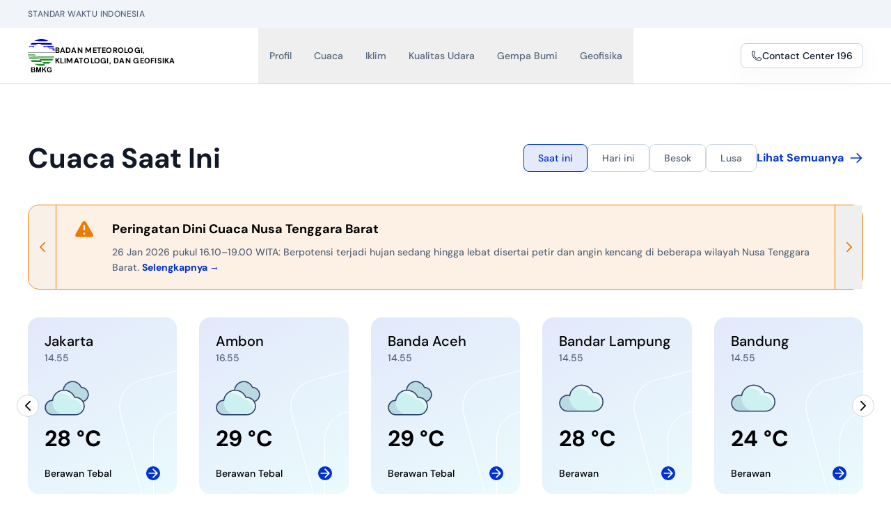

--- FILE ---
content_type: text/html;charset=utf-8
request_url: https://www.bmkg.go.id/?p=kunjungan-smpit-insan-robbani-kotabumi-ke-stamet-radin-inten-ii-lampung&lang=ID&tag=lampung
body_size: 70783
content:
<!DOCTYPE html><html  lang="id" data-capo=""><head><meta charset="utf-8">
<meta name="viewport" content="width=device-width, initial-scale=1">
<style nonce="T8+MpI/M1c1J3NBZlDq0BITS">/*! tailwindcss v3.4.3 | MIT License | https://tailwindcss.com*/*,:after,:before{border:0 solid #e5e7eb;box-sizing:border-box}:after,:before{--tw-content:""}:host,html{line-height:1.5;-webkit-text-size-adjust:100%;font-family:ui-sans-serif,system-ui,sans-serif,Apple Color Emoji,Segoe UI Emoji,Segoe UI Symbol,Noto Color Emoji;font-feature-settings:normal;font-variation-settings:normal;tab-size:4;-webkit-tap-highlight-color:transparent}body{line-height:inherit;margin:0}hr{border-top-width:1px;color:inherit;height:0}abbr:where([title]){-webkit-text-decoration:underline dotted;text-decoration:underline dotted}h1,h2,h3,h4,h5,h6{font-size:inherit;font-weight:inherit}a{color:inherit;text-decoration:inherit}b,strong{font-weight:bolder}code,kbd,pre,samp{font-family:ui-monospace,SFMono-Regular,Menlo,Monaco,Consolas,Liberation Mono,Courier New,monospace;font-feature-settings:normal;font-size:1em;font-variation-settings:normal}small{font-size:80%}sub,sup{font-size:75%;line-height:0;position:relative;vertical-align:initial}sub{bottom:-.25em}sup{top:-.5em}table{border-collapse:collapse;border-color:inherit;text-indent:0}button,input,optgroup,select,textarea{color:inherit;font-family:inherit;font-feature-settings:inherit;font-size:100%;font-variation-settings:inherit;font-weight:inherit;letter-spacing:inherit;line-height:inherit;margin:0;padding:0}button,select{text-transform:none}button,input:where([type=button]),input:where([type=reset]),input:where([type=submit]){-webkit-appearance:button;background-color:initial;background-image:none}:-moz-focusring{outline:auto}:-moz-ui-invalid{box-shadow:none}progress{vertical-align:initial}::-webkit-inner-spin-button,::-webkit-outer-spin-button{height:auto}[type=search]{-webkit-appearance:textfield;outline-offset:-2px}::-webkit-search-decoration{-webkit-appearance:none}::-webkit-file-upload-button{-webkit-appearance:button;font:inherit}summary{display:list-item}blockquote,dd,dl,figure,h1,h2,h3,h4,h5,h6,hr,p,pre{margin:0}fieldset{margin:0}fieldset,legend{padding:0}menu,ol,ul{list-style:none;margin:0;padding:0}dialog{padding:0}textarea{resize:vertical}input::placeholder,textarea::placeholder{color:#9ca3af;opacity:1}[role=button],button{cursor:pointer}:disabled{cursor:default}audio,canvas,embed,iframe,img,object,svg,video{display:block;vertical-align:middle}img,video{height:auto;max-width:100%}[hidden]{display:none}*,::backdrop,:after,:before{--tw-border-spacing-x:0;--tw-border-spacing-y:0;--tw-translate-x:0;--tw-translate-y:0;--tw-rotate:0;--tw-skew-x:0;--tw-skew-y:0;--tw-scale-x:1;--tw-scale-y:1;--tw-pan-x: ;--tw-pan-y: ;--tw-pinch-zoom: ;--tw-scroll-snap-strictness:proximity;--tw-gradient-from-position: ;--tw-gradient-via-position: ;--tw-gradient-to-position: ;--tw-ordinal: ;--tw-slashed-zero: ;--tw-numeric-figure: ;--tw-numeric-spacing: ;--tw-numeric-fraction: ;--tw-ring-inset: ;--tw-ring-offset-width:0px;--tw-ring-offset-color:#fff;--tw-ring-color:#3b82f680;--tw-ring-offset-shadow:0 0 #0000;--tw-ring-shadow:0 0 #0000;--tw-shadow:0 0 #0000;--tw-shadow-colored:0 0 #0000;--tw-blur: ;--tw-brightness: ;--tw-contrast: ;--tw-grayscale: ;--tw-hue-rotate: ;--tw-invert: ;--tw-saturate: ;--tw-sepia: ;--tw-drop-shadow: ;--tw-backdrop-blur: ;--tw-backdrop-brightness: ;--tw-backdrop-contrast: ;--tw-backdrop-grayscale: ;--tw-backdrop-hue-rotate: ;--tw-backdrop-invert: ;--tw-backdrop-opacity: ;--tw-backdrop-saturate: ;--tw-backdrop-sepia: ;--tw-contain-size: ;--tw-contain-layout: ;--tw-contain-paint: ;--tw-contain-style: }.container{width:100%}@media (min-width:640px){.container{max-width:640px}}@media (min-width:768px){.container{max-width:768px}}@media (min-width:1024px){.container{max-width:1024px}}@media (min-width:1280px){.container{max-width:1280px}}@media (min-width:1536px){.container{max-width:1536px}}.prose{color:var(--tw-prose-body);max-width:65ch}.prose :where(p):not(:where([class~=not-prose],[class~=not-prose] *)){margin-bottom:1.25em;margin-top:1.25em}.prose :where([class~=lead]):not(:where([class~=not-prose],[class~=not-prose] *)){color:var(--tw-prose-lead);font-size:1.25em;line-height:1.6;margin-bottom:1.2em;margin-top:1.2em}.prose :where(a):not(:where([class~=not-prose],[class~=not-prose] *)){color:var(--tw-prose-links);font-weight:500;text-decoration:underline}.prose :where(strong):not(:where([class~=not-prose],[class~=not-prose] *)){color:var(--tw-prose-bold);font-weight:600}.prose :where(a strong):not(:where([class~=not-prose],[class~=not-prose] *)){color:inherit}.prose :where(blockquote strong):not(:where([class~=not-prose],[class~=not-prose] *)){color:inherit}.prose :where(thead th strong):not(:where([class~=not-prose],[class~=not-prose] *)){color:inherit}.prose :where(ol):not(:where([class~=not-prose],[class~=not-prose] *)){list-style-type:decimal;margin-bottom:1.25em;margin-top:1.25em;padding-inline-start:1.625em}.prose :where(ol[type=A]):not(:where([class~=not-prose],[class~=not-prose] *)){list-style-type:upper-alpha}.prose :where(ol[type=a]):not(:where([class~=not-prose],[class~=not-prose] *)){list-style-type:lower-alpha}.prose :where(ol[type=A s]):not(:where([class~=not-prose],[class~=not-prose] *)){list-style-type:upper-alpha}.prose :where(ol[type=a s]):not(:where([class~=not-prose],[class~=not-prose] *)){list-style-type:lower-alpha}.prose :where(ol[type=I]):not(:where([class~=not-prose],[class~=not-prose] *)){list-style-type:upper-roman}.prose :where(ol[type=i]):not(:where([class~=not-prose],[class~=not-prose] *)){list-style-type:lower-roman}.prose :where(ol[type=I s]):not(:where([class~=not-prose],[class~=not-prose] *)){list-style-type:upper-roman}.prose :where(ol[type=i s]):not(:where([class~=not-prose],[class~=not-prose] *)){list-style-type:lower-roman}.prose :where(ol[type="1"]):not(:where([class~=not-prose],[class~=not-prose] *)){list-style-type:decimal}.prose :where(ul):not(:where([class~=not-prose],[class~=not-prose] *)){list-style-type:disc;margin-bottom:1.25em;margin-top:1.25em;padding-inline-start:1.625em}.prose :where(ol>li):not(:where([class~=not-prose],[class~=not-prose] *))::marker{color:var(--tw-prose-counters);font-weight:400}.prose :where(ul>li):not(:where([class~=not-prose],[class~=not-prose] *))::marker{color:var(--tw-prose-bullets)}.prose :where(dt):not(:where([class~=not-prose],[class~=not-prose] *)){color:var(--tw-prose-headings);font-weight:600;margin-top:1.25em}.prose :where(hr):not(:where([class~=not-prose],[class~=not-prose] *)){border-color:var(--tw-prose-hr);border-top-width:1px;margin-bottom:3em;margin-top:3em}.prose :where(blockquote):not(:where([class~=not-prose],[class~=not-prose] *)){border-inline-start-color:var(--tw-prose-quote-borders);border-inline-start-width:.25rem;color:var(--tw-prose-quotes);font-style:italic;font-weight:500;margin-bottom:1.6em;margin-top:1.6em;padding-inline-start:1em;quotes:"\201C""\201D""\2018""\2019"}.prose :where(blockquote p:first-of-type):not(:where([class~=not-prose],[class~=not-prose] *)):before{content:open-quote}.prose :where(blockquote p:last-of-type):not(:where([class~=not-prose],[class~=not-prose] *)):after{content:close-quote}.prose :where(h1):not(:where([class~=not-prose],[class~=not-prose] *)){color:var(--tw-prose-headings);font-size:2.25em;font-weight:800;line-height:1.1111111;margin-bottom:.8888889em;margin-top:0}.prose :where(h1 strong):not(:where([class~=not-prose],[class~=not-prose] *)){color:inherit;font-weight:900}.prose :where(h2):not(:where([class~=not-prose],[class~=not-prose] *)){color:var(--tw-prose-headings);font-size:1.5em;font-weight:700;line-height:1.3333333;margin-bottom:1em;margin-top:2em}.prose :where(h2 strong):not(:where([class~=not-prose],[class~=not-prose] *)){color:inherit;font-weight:800}.prose :where(h3):not(:where([class~=not-prose],[class~=not-prose] *)){color:var(--tw-prose-headings);font-size:1.25em;font-weight:600;line-height:1.6;margin-bottom:.6em;margin-top:1.6em}.prose :where(h3 strong):not(:where([class~=not-prose],[class~=not-prose] *)){color:inherit;font-weight:700}.prose :where(h4):not(:where([class~=not-prose],[class~=not-prose] *)){color:var(--tw-prose-headings);font-weight:600;line-height:1.5;margin-bottom:.5em;margin-top:1.5em}.prose :where(h4 strong):not(:where([class~=not-prose],[class~=not-prose] *)){color:inherit;font-weight:700}.prose :where(img):not(:where([class~=not-prose],[class~=not-prose] *)){margin-bottom:2em;margin-top:2em}.prose :where(picture):not(:where([class~=not-prose],[class~=not-prose] *)){display:block;margin-bottom:2em;margin-top:2em}.prose :where(video):not(:where([class~=not-prose],[class~=not-prose] *)){margin-bottom:2em;margin-top:2em}.prose :where(kbd):not(:where([class~=not-prose],[class~=not-prose] *)){border-radius:.3125rem;box-shadow:0 0 0 1px rgb(var(--tw-prose-kbd-shadows)/10%),0 3px 0 rgb(var(--tw-prose-kbd-shadows)/10%);color:var(--tw-prose-kbd);font-family:inherit;font-size:.875em;font-weight:500;padding-inline-end:.375em;padding-bottom:.1875em;padding-top:.1875em;padding-inline-start:.375em}.prose :where(code):not(:where([class~=not-prose],[class~=not-prose] *)){color:var(--tw-prose-code);font-size:.875em;font-weight:600}.prose :where(code):not(:where([class~=not-prose],[class~=not-prose] *)):before{content:"`"}.prose :where(code):not(:where([class~=not-prose],[class~=not-prose] *)):after{content:"`"}.prose :where(a code):not(:where([class~=not-prose],[class~=not-prose] *)){color:inherit}.prose :where(h1 code):not(:where([class~=not-prose],[class~=not-prose] *)){color:inherit}.prose :where(h2 code):not(:where([class~=not-prose],[class~=not-prose] *)){color:inherit;font-size:.875em}.prose :where(h3 code):not(:where([class~=not-prose],[class~=not-prose] *)){color:inherit;font-size:.9em}.prose :where(h4 code):not(:where([class~=not-prose],[class~=not-prose] *)){color:inherit}.prose :where(blockquote code):not(:where([class~=not-prose],[class~=not-prose] *)){color:inherit}.prose :where(thead th code):not(:where([class~=not-prose],[class~=not-prose] *)){color:inherit}.prose :where(pre):not(:where([class~=not-prose],[class~=not-prose] *)){background-color:var(--tw-prose-pre-bg);border-radius:.375rem;color:var(--tw-prose-pre-code);font-size:.875em;font-weight:400;line-height:1.7142857;margin-bottom:1.7142857em;margin-top:1.7142857em;overflow-x:auto;padding-inline-end:1.1428571em;padding-bottom:.8571429em;padding-top:.8571429em;padding-inline-start:1.1428571em}.prose :where(pre code):not(:where([class~=not-prose],[class~=not-prose] *)){background-color:initial;border-radius:0;border-width:0;color:inherit;font-family:inherit;font-size:inherit;font-weight:inherit;line-height:inherit;padding:0}.prose :where(pre code):not(:where([class~=not-prose],[class~=not-prose] *)):before{content:none}.prose :where(pre code):not(:where([class~=not-prose],[class~=not-prose] *)):after{content:none}.prose :where(table):not(:where([class~=not-prose],[class~=not-prose] *)){font-size:.875em;line-height:1.7142857;margin-bottom:2em;margin-top:2em;table-layout:auto;text-align:start;width:100%}.prose :where(thead):not(:where([class~=not-prose],[class~=not-prose] *)){border-bottom-color:var(--tw-prose-th-borders);border-bottom-width:1px}.prose :where(thead th):not(:where([class~=not-prose],[class~=not-prose] *)){color:var(--tw-prose-headings);font-weight:600;padding-inline-end:.5714286em;padding-bottom:.5714286em;padding-inline-start:.5714286em;vertical-align:bottom}.prose :where(tbody tr):not(:where([class~=not-prose],[class~=not-prose] *)){border-bottom-color:var(--tw-prose-td-borders);border-bottom-width:1px}.prose :where(tbody tr:last-child):not(:where([class~=not-prose],[class~=not-prose] *)){border-bottom-width:0}.prose :where(tbody td):not(:where([class~=not-prose],[class~=not-prose] *)){vertical-align:initial}.prose :where(tfoot):not(:where([class~=not-prose],[class~=not-prose] *)){border-top-color:var(--tw-prose-th-borders);border-top-width:1px}.prose :where(tfoot td):not(:where([class~=not-prose],[class~=not-prose] *)){vertical-align:top}.prose :where(figure>*):not(:where([class~=not-prose],[class~=not-prose] *)){margin-bottom:0;margin-top:0}.prose :where(figcaption):not(:where([class~=not-prose],[class~=not-prose] *)){color:var(--tw-prose-captions);font-size:.875em;line-height:1.4285714;margin-top:.8571429em}.prose{--tw-prose-body:#374151;--tw-prose-headings:#111827;--tw-prose-lead:#4b5563;--tw-prose-links:#111827;--tw-prose-bold:#111827;--tw-prose-counters:#6b7280;--tw-prose-bullets:#d1d5db;--tw-prose-hr:#e5e7eb;--tw-prose-quotes:#111827;--tw-prose-quote-borders:#e5e7eb;--tw-prose-captions:#6b7280;--tw-prose-kbd:#111827;--tw-prose-kbd-shadows:17 24 39;--tw-prose-code:#111827;--tw-prose-pre-code:#e5e7eb;--tw-prose-pre-bg:#1f2937;--tw-prose-th-borders:#d1d5db;--tw-prose-td-borders:#e5e7eb;--tw-prose-invert-body:#d1d5db;--tw-prose-invert-headings:#fff;--tw-prose-invert-lead:#9ca3af;--tw-prose-invert-links:#fff;--tw-prose-invert-bold:#fff;--tw-prose-invert-counters:#9ca3af;--tw-prose-invert-bullets:#4b5563;--tw-prose-invert-hr:#374151;--tw-prose-invert-quotes:#f3f4f6;--tw-prose-invert-quote-borders:#374151;--tw-prose-invert-captions:#9ca3af;--tw-prose-invert-kbd:#fff;--tw-prose-invert-kbd-shadows:255 255 255;--tw-prose-invert-code:#fff;--tw-prose-invert-pre-code:#d1d5db;--tw-prose-invert-pre-bg:#00000080;--tw-prose-invert-th-borders:#4b5563;--tw-prose-invert-td-borders:#374151;font-size:1rem;line-height:1.75}.prose :where(picture>img):not(:where([class~=not-prose],[class~=not-prose] *)){margin-bottom:0;margin-top:0}.prose :where(li):not(:where([class~=not-prose],[class~=not-prose] *)){margin-bottom:.5em;margin-top:.5em}.prose :where(ol>li):not(:where([class~=not-prose],[class~=not-prose] *)){padding-inline-start:.375em}.prose :where(ul>li):not(:where([class~=not-prose],[class~=not-prose] *)){padding-inline-start:.375em}.prose :where(.prose>ul>li p):not(:where([class~=not-prose],[class~=not-prose] *)){margin-bottom:.75em;margin-top:.75em}.prose :where(.prose>ul>li>p:first-child):not(:where([class~=not-prose],[class~=not-prose] *)){margin-top:1.25em}.prose :where(.prose>ul>li>p:last-child):not(:where([class~=not-prose],[class~=not-prose] *)){margin-bottom:1.25em}.prose :where(.prose>ol>li>p:first-child):not(:where([class~=not-prose],[class~=not-prose] *)){margin-top:1.25em}.prose :where(.prose>ol>li>p:last-child):not(:where([class~=not-prose],[class~=not-prose] *)){margin-bottom:1.25em}.prose :where(ul ul,ul ol,ol ul,ol ol):not(:where([class~=not-prose],[class~=not-prose] *)){margin-bottom:.75em;margin-top:.75em}.prose :where(dl):not(:where([class~=not-prose],[class~=not-prose] *)){margin-bottom:1.25em;margin-top:1.25em}.prose :where(dd):not(:where([class~=not-prose],[class~=not-prose] *)){margin-top:.5em;padding-inline-start:1.625em}.prose :where(hr+*):not(:where([class~=not-prose],[class~=not-prose] *)){margin-top:0}.prose :where(h2+*):not(:where([class~=not-prose],[class~=not-prose] *)){margin-top:0}.prose :where(h3+*):not(:where([class~=not-prose],[class~=not-prose] *)){margin-top:0}.prose :where(h4+*):not(:where([class~=not-prose],[class~=not-prose] *)){margin-top:0}.prose :where(thead th:first-child):not(:where([class~=not-prose],[class~=not-prose] *)){padding-inline-start:0}.prose :where(thead th:last-child):not(:where([class~=not-prose],[class~=not-prose] *)){padding-inline-end:0}.prose :where(tbody td,tfoot td):not(:where([class~=not-prose],[class~=not-prose] *)){padding-inline-end:.5714286em;padding-bottom:.5714286em;padding-top:.5714286em;padding-inline-start:.5714286em}.prose :where(tbody td:first-child,tfoot td:first-child):not(:where([class~=not-prose],[class~=not-prose] *)){padding-inline-start:0}.prose :where(tbody td:last-child,tfoot td:last-child):not(:where([class~=not-prose],[class~=not-prose] *)){padding-inline-end:0}.prose :where(figure):not(:where([class~=not-prose],[class~=not-prose] *)){margin-bottom:2em;margin-top:2em}.prose :where(.prose>:first-child):not(:where([class~=not-prose],[class~=not-prose] *)){margin-top:0}.prose :where(.prose>:last-child):not(:where([class~=not-prose],[class~=not-prose] *)){margin-bottom:0}.prose-sm{font-size:.875rem;line-height:1.7142857}.prose-sm :where(p):not(:where([class~=not-prose],[class~=not-prose] *)){margin-bottom:1.1428571em;margin-top:1.1428571em}.prose-sm :where([class~=lead]):not(:where([class~=not-prose],[class~=not-prose] *)){font-size:1.2857143em;line-height:1.5555556;margin-bottom:.8888889em;margin-top:.8888889em}.prose-sm :where(blockquote):not(:where([class~=not-prose],[class~=not-prose] *)){margin-bottom:1.3333333em;margin-top:1.3333333em;padding-inline-start:1.1111111em}.prose-sm :where(h1):not(:where([class~=not-prose],[class~=not-prose] *)){font-size:2.1428571em;line-height:1.2;margin-bottom:.8em;margin-top:0}.prose-sm :where(h2):not(:where([class~=not-prose],[class~=not-prose] *)){font-size:1.4285714em;line-height:1.4;margin-bottom:.8em;margin-top:1.6em}.prose-sm :where(h3):not(:where([class~=not-prose],[class~=not-prose] *)){font-size:1.2857143em;line-height:1.5555556;margin-bottom:.4444444em;margin-top:1.5555556em}.prose-sm :where(h4):not(:where([class~=not-prose],[class~=not-prose] *)){line-height:1.4285714;margin-bottom:.5714286em;margin-top:1.4285714em}.prose-sm :where(img):not(:where([class~=not-prose],[class~=not-prose] *)){margin-bottom:1.7142857em;margin-top:1.7142857em}.prose-sm :where(picture):not(:where([class~=not-prose],[class~=not-prose] *)){margin-bottom:1.7142857em;margin-top:1.7142857em}.prose-sm :where(picture>img):not(:where([class~=not-prose],[class~=not-prose] *)){margin-bottom:0;margin-top:0}.prose-sm :where(video):not(:where([class~=not-prose],[class~=not-prose] *)){margin-bottom:1.7142857em;margin-top:1.7142857em}.prose-sm :where(kbd):not(:where([class~=not-prose],[class~=not-prose] *)){border-radius:.3125rem;font-size:.8571429em;padding-inline-end:.3571429em;padding-bottom:.1428571em;padding-top:.1428571em;padding-inline-start:.3571429em}.prose-sm :where(code):not(:where([class~=not-prose],[class~=not-prose] *)){font-size:.8571429em}.prose-sm :where(h2 code):not(:where([class~=not-prose],[class~=not-prose] *)){font-size:.9em}.prose-sm :where(h3 code):not(:where([class~=not-prose],[class~=not-prose] *)){font-size:.8888889em}.prose-sm :where(pre):not(:where([class~=not-prose],[class~=not-prose] *)){border-radius:.25rem;font-size:.8571429em;line-height:1.6666667;margin-bottom:1.6666667em;margin-top:1.6666667em;padding-inline-end:1em;padding-bottom:.6666667em;padding-top:.6666667em;padding-inline-start:1em}.prose-sm :where(ol):not(:where([class~=not-prose],[class~=not-prose] *)){margin-bottom:1.1428571em;margin-top:1.1428571em;padding-inline-start:1.5714286em}.prose-sm :where(ul):not(:where([class~=not-prose],[class~=not-prose] *)){margin-bottom:1.1428571em;margin-top:1.1428571em;padding-inline-start:1.5714286em}.prose-sm :where(li):not(:where([class~=not-prose],[class~=not-prose] *)){margin-bottom:.2857143em;margin-top:.2857143em}.prose-sm :where(ol>li):not(:where([class~=not-prose],[class~=not-prose] *)){padding-inline-start:.4285714em}.prose-sm :where(ul>li):not(:where([class~=not-prose],[class~=not-prose] *)){padding-inline-start:.4285714em}.prose-sm :where(.prose-sm>ul>li p):not(:where([class~=not-prose],[class~=not-prose] *)){margin-bottom:.5714286em;margin-top:.5714286em}.prose-sm :where(.prose-sm>ul>li>p:first-child):not(:where([class~=not-prose],[class~=not-prose] *)){margin-top:1.1428571em}.prose-sm :where(.prose-sm>ul>li>p:last-child):not(:where([class~=not-prose],[class~=not-prose] *)){margin-bottom:1.1428571em}.prose-sm :where(.prose-sm>ol>li>p:first-child):not(:where([class~=not-prose],[class~=not-prose] *)){margin-top:1.1428571em}.prose-sm :where(.prose-sm>ol>li>p:last-child):not(:where([class~=not-prose],[class~=not-prose] *)){margin-bottom:1.1428571em}.prose-sm :where(ul ul,ul ol,ol ul,ol ol):not(:where([class~=not-prose],[class~=not-prose] *)){margin-bottom:.5714286em;margin-top:.5714286em}.prose-sm :where(dl):not(:where([class~=not-prose],[class~=not-prose] *)){margin-bottom:1.1428571em;margin-top:1.1428571em}.prose-sm :where(dt):not(:where([class~=not-prose],[class~=not-prose] *)){margin-top:1.1428571em}.prose-sm :where(dd):not(:where([class~=not-prose],[class~=not-prose] *)){margin-top:.2857143em;padding-inline-start:1.5714286em}.prose-sm :where(hr):not(:where([class~=not-prose],[class~=not-prose] *)){margin-bottom:2.8571429em;margin-top:2.8571429em}.prose-sm :where(hr+*):not(:where([class~=not-prose],[class~=not-prose] *)){margin-top:0}.prose-sm :where(h2+*):not(:where([class~=not-prose],[class~=not-prose] *)){margin-top:0}.prose-sm :where(h3+*):not(:where([class~=not-prose],[class~=not-prose] *)){margin-top:0}.prose-sm :where(h4+*):not(:where([class~=not-prose],[class~=not-prose] *)){margin-top:0}.prose-sm :where(table):not(:where([class~=not-prose],[class~=not-prose] *)){font-size:.8571429em;line-height:1.5}.prose-sm :where(thead th):not(:where([class~=not-prose],[class~=not-prose] *)){padding-inline-end:1em;padding-bottom:.6666667em;padding-inline-start:1em}.prose-sm :where(thead th:first-child):not(:where([class~=not-prose],[class~=not-prose] *)){padding-inline-start:0}.prose-sm :where(thead th:last-child):not(:where([class~=not-prose],[class~=not-prose] *)){padding-inline-end:0}.prose-sm :where(tbody td,tfoot td):not(:where([class~=not-prose],[class~=not-prose] *)){padding-inline-end:1em;padding-bottom:.6666667em;padding-top:.6666667em;padding-inline-start:1em}.prose-sm :where(tbody td:first-child,tfoot td:first-child):not(:where([class~=not-prose],[class~=not-prose] *)){padding-inline-start:0}.prose-sm :where(tbody td:last-child,tfoot td:last-child):not(:where([class~=not-prose],[class~=not-prose] *)){padding-inline-end:0}.prose-sm :where(figure):not(:where([class~=not-prose],[class~=not-prose] *)){margin-bottom:1.7142857em;margin-top:1.7142857em}.prose-sm :where(figure>*):not(:where([class~=not-prose],[class~=not-prose] *)){margin-bottom:0;margin-top:0}.prose-sm :where(figcaption):not(:where([class~=not-prose],[class~=not-prose] *)){font-size:.8571429em;line-height:1.3333333;margin-top:.6666667em}.prose-sm :where(.prose-sm>:first-child):not(:where([class~=not-prose],[class~=not-prose] *)){margin-top:0}.prose-sm :where(.prose-sm>:last-child):not(:where([class~=not-prose],[class~=not-prose] *)){margin-bottom:0}.sr-only{height:1px;margin:-1px;overflow:hidden;padding:0;position:absolute;width:1px;clip:rect(0,0,0,0);border-width:0;white-space:nowrap}.pointer-events-none{pointer-events:none}.visible{visibility:visible}.static{position:static}.fixed{position:fixed}.\!absolute{position:absolute!important}.absolute{position:absolute}.relative{position:relative}.sticky{position:sticky}.inset-0{inset:0}.inset-y-0{bottom:0;top:0}.\!left-0{left:0!important}.\!top-0{top:0!important}.-left-10{left:-2.5rem}.-left-\[200px\]{left:-200px}.-left-\[52\%\]{left:-52%}.-left-\[90px\]{left:-90px}.-right-\[160px\]{right:-160px}.-right-\[180px\]{right:-180px}.-right-\[200px\]{right:-200px}.-top-24{top:-6rem}.bottom-0{bottom:0}.bottom-4{bottom:1rem}.bottom-6{bottom:1.5rem}.bottom-\[180px\]{bottom:180px}.bottom-\[6px\]{bottom:6px}.left-0{left:0}.left-6{left:1.5rem}.left-\[106px\]{left:106px}.left-\[150px\]{left:150px}.left-\[180px\]{left:180px}.left-\[200px\]{left:200px}.left-\[225px\]{left:225px}.right-0{right:0}.right-4{right:1rem}.right-5{right:1.25rem}.right-6{right:1.5rem}.top-0{top:0}.top-4{top:1rem}.top-6{top:1.5rem}.top-\[0px\]{top:0}.top-\[135px\]{top:135px}.top-\[210px\]{top:210px}.top-\[220px\]{top:220px}.top-\[280px\]{top:280px}.top-\[287px\]{top:287px}.top-\[60px\]{top:60px}.isolate{isolation:isolate}.z-10{z-index:10}.z-20{z-index:20}.z-30{z-index:30}.z-40{z-index:40}.z-50{z-index:50}.z-\[5\]{z-index:5}.order-1{order:1}.order-2{order:2}.order-3{order:3}.order-4{order:4}.-m-2{margin:-.5rem}.-m-2\.5{margin:-.625rem}.m-0{margin:0}.m-auto{margin:auto}.mx-2{margin-left:.5rem;margin-right:.5rem}.mx-auto{margin-left:auto;margin-right:auto}.my-4{margin-bottom:1rem;margin-top:1rem}.my-6{margin-bottom:1.5rem;margin-top:1.5rem}.-mb-8{margin-bottom:-2rem}.-ml-1{margin-left:-.25rem}.-ml-3{margin-left:-.75rem}.-mr-3{margin-right:-.75rem}.-mt-7{margin-top:-1.75rem}.mb-0{margin-bottom:0}.mb-0\.5{margin-bottom:.125rem}.mb-1{margin-bottom:.25rem}.mb-1\.5{margin-bottom:.375rem}.mb-10{margin-bottom:2.5rem}.mb-2{margin-bottom:.5rem}.mb-3{margin-bottom:.75rem}.mb-4{margin-bottom:1rem}.mb-6{margin-bottom:1.5rem}.ml-2{margin-left:.5rem}.ml-2\.5{margin-left:.625rem}.ml-3{margin-left:.75rem}.ml-4{margin-left:1rem}.ml-5{margin-left:1.25rem}.ml-6{margin-left:1.5rem}.mr-2{margin-right:.5rem}.mr-3{margin-right:.75rem}.mt-0{margin-top:0}.mt-0\.5{margin-top:.125rem}.mt-1{margin-top:.25rem}.mt-10{margin-top:2.5rem}.mt-12{margin-top:3rem}.mt-16{margin-top:4rem}.mt-2{margin-top:.5rem}.mt-3{margin-top:.75rem}.mt-4{margin-top:1rem}.mt-5{margin-top:1.25rem}.mt-6{margin-top:1.5rem}.mt-7{margin-top:1.75rem}.mt-8{margin-top:2rem}.mt-\[120px\]{margin-top:120px}.mt-\[14px\]{margin-top:14px}.mt-\[1px\]{margin-top:1px}.line-clamp-1{-webkit-line-clamp:1}.line-clamp-1,.line-clamp-2{display:-webkit-box;overflow:hidden;-webkit-box-orient:vertical}.line-clamp-2{-webkit-line-clamp:2}.line-clamp-3{display:-webkit-box;overflow:hidden;-webkit-box-orient:vertical;-webkit-line-clamp:3}.block{display:block}.inline-block{display:inline-block}.inline{display:inline}.flex{display:flex}.inline-flex{display:inline-flex}.table{display:table}.flow-root{display:flow-root}.grid{display:grid}.hidden{display:none}.aspect-\[16\/9\]{aspect-ratio:16/9}.aspect-\[3\/2\]{aspect-ratio:3/2}.aspect-\[5\/1\]{aspect-ratio:5/1}.size-14{height:3.5rem;width:3.5rem}.size-4{height:1rem;width:1rem}.size-5{height:1.25rem;width:1.25rem}.size-6{height:1.5rem;width:1.5rem}.size-7{height:1.75rem;width:1.75rem}.size-8{height:2rem;width:2rem}.size-9{height:2.25rem;width:2.25rem}.size-\[14px\]{height:14px;width:14px}.size-full{height:100%;width:100%}.\!h-\[325px\]{height:325px!important}.h-10{height:2.5rem}.h-12{height:3rem}.h-16{height:4rem}.h-20{height:5rem}.h-3{height:.75rem}.h-4{height:1rem}.h-40{height:10rem}.h-48{height:12rem}.h-5{height:1.25rem}.h-6{height:1.5rem}.h-8{height:2rem}.h-9{height:2.25rem}.h-\[14px\]{height:14px}.h-\[166px\]{height:166px}.h-\[170px\]{height:170px}.h-\[225px\]{height:225px}.h-\[240px\]{height:240px}.h-\[250px\]{height:250px}.h-\[320px\]{height:320px}.h-\[340px\]{height:340px}.h-\[350px\]{height:350px}.h-\[540px\]{height:540px}.h-\[5px\]{height:5px}.h-\[64px\]{height:64px}.h-\[80px\]{height:80px}.h-auto{height:auto}.h-fit{height:fit-content}.h-full{height:100%}.h-screen{height:100vh}.max-h-60{max-height:15rem}.min-h-full{min-height:100%}.\!w-\[600px\]{width:600px!important}.\!w-auto{width:auto!important}.\!w-full{width:100%!important}.w-1\/2{width:50%}.w-1\/3{width:33.333333%}.w-1\/4{width:25%}.w-1\/5{width:20%}.w-10{width:2.5rem}.w-12{width:3rem}.w-16{width:4rem}.w-2\/3{width:66.666667%}.w-20{width:5rem}.w-24{width:6rem}.w-3{width:.75rem}.w-32{width:8rem}.w-36{width:9rem}.w-4{width:1rem}.w-40{width:10rem}.w-5{width:1.25rem}.w-6{width:1.5rem}.w-7{width:1.75rem}.w-8{width:2rem}.w-9{width:2.25rem}.w-\[100px\]{width:100px}.w-\[14px\]{width:14px}.w-\[150px\]{width:150px}.w-\[18px\]{width:18px}.w-\[280px\]{width:280px}.w-\[300px\]{width:300px}.w-\[340px\]{width:340px}.w-\[500px\]{width:500px}.w-\[56px\]{width:56px}.w-\[5px\]{width:5px}.w-\[64px\]{width:64px}.w-\[80px\]{width:80px}.w-auto{width:auto}.w-full{width:100%}.w-screen{width:100vw}.min-w-0{min-width:0}.min-w-\[170px\]{min-width:170px}.min-w-full{min-width:100%}.max-w-6xl{max-width:1200px}.max-w-7xl{max-width:1440px}.max-w-\[140px\]{max-width:140px}.max-w-\[1920px\]{max-width:1920px}.max-w-\[584px\]{max-width:584px}.max-w-\[700px\]{max-width:700px}.max-w-\[905px\]{max-width:905px}.max-w-\[994px\]{max-width:994px}.max-w-\[995px\]{max-width:995px}.max-w-full{max-width:100%}.max-w-md{max-width:28rem}.max-w-none{max-width:none}.max-w-sm{max-width:24rem}.flex-1{flex:1 1 0%}.\!flex-shrink-0{flex-shrink:0!important}.flex-shrink-0{flex-shrink:0}.table-auto{table-layout:auto}.origin-top-right{transform-origin:top right}.-translate-x-1\/2{--tw-translate-x:-50%}.-translate-x-1\/2,.-translate-y-full{transform:translate(var(--tw-translate-x),var(--tw-translate-y)) rotate(var(--tw-rotate)) skewX(var(--tw-skew-x)) skewY(var(--tw-skew-y)) scaleX(var(--tw-scale-x)) scaleY(var(--tw-scale-y))}.-translate-y-full{--tw-translate-y:-100%}.translate-y-0{--tw-translate-y:0px}.translate-y-0,.translate-y-0\.5{transform:translate(var(--tw-translate-x),var(--tw-translate-y)) rotate(var(--tw-rotate)) skewX(var(--tw-skew-x)) skewY(var(--tw-skew-y)) scaleX(var(--tw-scale-x)) scaleY(var(--tw-scale-y))}.translate-y-0\.5{--tw-translate-y:0.125rem}.translate-y-4{--tw-translate-y:1rem}.-rotate-12,.translate-y-4{transform:translate(var(--tw-translate-x),var(--tw-translate-y)) rotate(var(--tw-rotate)) skewX(var(--tw-skew-x)) skewY(var(--tw-skew-y)) scaleX(var(--tw-scale-x)) scaleY(var(--tw-scale-y))}.-rotate-12{--tw-rotate:-12deg}.-rotate-180{--tw-rotate:-180deg}.-rotate-180,.-rotate-45{transform:translate(var(--tw-translate-x),var(--tw-translate-y)) rotate(var(--tw-rotate)) skewX(var(--tw-skew-x)) skewY(var(--tw-skew-y)) scaleX(var(--tw-scale-x)) scaleY(var(--tw-scale-y))}.-rotate-45{--tw-rotate:-45deg}.-rotate-90{--tw-rotate:-90deg}.-rotate-90,.-rotate-\[15deg\]{transform:translate(var(--tw-translate-x),var(--tw-translate-y)) rotate(var(--tw-rotate)) skewX(var(--tw-skew-x)) skewY(var(--tw-skew-y)) scaleX(var(--tw-scale-x)) scaleY(var(--tw-scale-y))}.-rotate-\[15deg\]{--tw-rotate:-15deg}.rotate-0{--tw-rotate:0deg}.rotate-0,.rotate-180{transform:translate(var(--tw-translate-x),var(--tw-translate-y)) rotate(var(--tw-rotate)) skewX(var(--tw-skew-x)) skewY(var(--tw-skew-y)) scaleX(var(--tw-scale-x)) scaleY(var(--tw-scale-y))}.rotate-180{--tw-rotate:180deg}.scale-100{--tw-scale-x:1;--tw-scale-y:1}.scale-100,.scale-95{transform:translate(var(--tw-translate-x),var(--tw-translate-y)) rotate(var(--tw-rotate)) skewX(var(--tw-skew-x)) skewY(var(--tw-skew-y)) scaleX(var(--tw-scale-x)) scaleY(var(--tw-scale-y))}.scale-95{--tw-scale-x:.95;--tw-scale-y:.95}.transform{transform:translate(var(--tw-translate-x),var(--tw-translate-y)) rotate(var(--tw-rotate)) skewX(var(--tw-skew-x)) skewY(var(--tw-skew-y)) scaleX(var(--tw-scale-x)) scaleY(var(--tw-scale-y))}@keyframes pulse{50%{opacity:.5}}.animate-pulse{animation:pulse 2s cubic-bezier(.4,0,.6,1) infinite}.cursor-default{cursor:default}.cursor-not-allowed{cursor:not-allowed}.cursor-pointer{cursor:pointer}.select-none{-webkit-user-select:none;user-select:none}.list-decimal{list-style-type:decimal}.list-disc{list-style-type:disc}.grid-cols-1{grid-template-columns:repeat(1,minmax(0,1fr))}.grid-cols-2{grid-template-columns:repeat(2,minmax(0,1fr))}.grid-cols-3{grid-template-columns:repeat(3,minmax(0,1fr))}.flex-row{flex-direction:row}.flex-col{flex-direction:column}.flex-wrap{flex-wrap:wrap}.place-items-center{place-items:center}.items-start{align-items:flex-start}.items-end{align-items:flex-end}.items-center{align-items:center}.justify-start{justify-content:flex-start}.justify-end{justify-content:flex-end}.justify-center{justify-content:center}.justify-between{justify-content:space-between}.gap-1{gap:.25rem}.gap-2{gap:.5rem}.gap-2\.5{gap:.625rem}.gap-3{gap:.75rem}.gap-4{gap:1rem}.gap-5{gap:1.25rem}.gap-6{gap:1.5rem}.gap-8{gap:2rem}.gap-\[14px\]{gap:14px}.gap-\[27px\]{gap:27px}.gap-\[6px\]{gap:6px}.gap-x-2{column-gap:.5rem}.gap-x-6{column-gap:1.5rem}.gap-y-2{row-gap:.5rem}.space-x-2>:not([hidden])~:not([hidden]){--tw-space-x-reverse:0;margin-left:calc(.5rem*(1 - var(--tw-space-x-reverse)));margin-right:calc(.5rem*var(--tw-space-x-reverse))}.space-y-1>:not([hidden])~:not([hidden]){--tw-space-y-reverse:0;margin-bottom:calc(.25rem*var(--tw-space-y-reverse));margin-top:calc(.25rem*(1 - var(--tw-space-y-reverse)))}.space-y-3>:not([hidden])~:not([hidden]){--tw-space-y-reverse:0;margin-bottom:calc(.75rem*var(--tw-space-y-reverse));margin-top:calc(.75rem*(1 - var(--tw-space-y-reverse)))}.divide-y>:not([hidden])~:not([hidden]){--tw-divide-y-reverse:0;border-bottom-width:calc(1px*var(--tw-divide-y-reverse));border-top-width:calc(1px*(1 - var(--tw-divide-y-reverse)))}.divide-gray-200>:not([hidden])~:not([hidden]){--tw-divide-opacity:1;border-color:rgb(229 231 235/var(--tw-divide-opacity))}.divide-gray-300>:not([hidden])~:not([hidden]){--tw-divide-opacity:1;border-color:rgb(209 213 219/var(--tw-divide-opacity))}.divide-gray-stroke>:not([hidden])~:not([hidden]){--tw-divide-opacity:1;border-color:rgb(203 213 225/var(--tw-divide-opacity))}.overflow-auto{overflow:auto}.overflow-hidden{overflow:hidden}.overflow-x-auto{overflow-x:auto}.overflow-y-auto{overflow-y:auto}.overflow-x-hidden{overflow-x:hidden}.overflow-x-scroll{overflow-x:scroll}.overflow-y-scroll{overflow-y:scroll}.truncate{overflow:hidden;text-overflow:ellipsis;white-space:nowrap}.whitespace-normal{white-space:normal}.whitespace-nowrap{white-space:nowrap}.break-keep{word-break:keep-all}.rounded{border-radius:.25rem}.rounded-2xl{border-radius:1rem}.rounded-3xl{border-radius:1.5rem}.rounded-\[40px\]{border-radius:40px}.rounded-full{border-radius:9999px}.rounded-lg{border-radius:.5rem}.rounded-md{border-radius:.375rem}.rounded-xl{border-radius:.75rem}.rounded-l-lg{border-bottom-left-radius:.5rem;border-top-left-radius:.5rem}.rounded-r-lg{border-bottom-right-radius:.5rem;border-top-right-radius:.5rem}.border{border-width:1px}.border-4{border-width:4px}.border-b{border-bottom-width:1px}.border-l{border-left-width:1px}.border-r{border-right-width:1px}.border-t{border-top-width:1px}.\!border-gray-stroke{--tw-border-opacity:1!important;border-color:rgb(203 213 225/var(--tw-border-opacity))!important}.\!border-transparent{border-color:#0000!important}.border-\[\#FF0000\]{--tw-border-opacity:1;border-color:rgb(255 0 0/var(--tw-border-opacity))}.border-\[\#FFFFFF33\]{border-color:#fff3}.border-black-primary{--tw-border-opacity:1;border-color:rgb(15 23 42/var(--tw-border-opacity))}.border-blue-primary{--tw-border-opacity:1;border-color:rgb(1 51 204/var(--tw-border-opacity))}.border-gray-300{--tw-border-opacity:1;border-color:rgb(209 213 219/var(--tw-border-opacity))}.border-gray-primary{--tw-border-opacity:1;border-color:rgb(86 101 123/var(--tw-border-opacity))}.border-gray-stroke{--tw-border-opacity:1;border-color:rgb(203 213 225/var(--tw-border-opacity))}.border-green-primary{--tw-border-opacity:1;border-color:rgb(0 123 0/var(--tw-border-opacity))}.border-orange-primary{--tw-border-opacity:1;border-color:rgb(237 123 3/var(--tw-border-opacity))}.border-white{--tw-border-opacity:1;border-color:rgb(255 255 255/var(--tw-border-opacity))}.border-yellow-primary{--tw-border-opacity:1;border-color:rgb(240 177 0/var(--tw-border-opacity))}.\!bg-orange-primary{--tw-bg-opacity:1!important;background-color:rgb(237 123 3/var(--tw-bg-opacity))!important}.\!bg-red-primary{--tw-bg-opacity:1!important;background-color:rgb(207 12 0/var(--tw-bg-opacity))!important}.\!bg-white{--tw-bg-opacity:1!important;background-color:rgb(255 255 255/var(--tw-bg-opacity))!important}.bg-\[\#007B0029\]{background-color:#007b0029}.bg-\[\#0133CC0F\]{background-color:#0133cc0f}.bg-\[\#0133CC29\]{background-color:#0133cc29}.bg-\[\#016FFF\]{--tw-bg-opacity:1;background-color:rgb(1 111 255/var(--tw-bg-opacity))}.bg-\[\#0F172A29\]{background-color:#0f172a29}.bg-\[\#4DE600\]{--tw-bg-opacity:1;background-color:rgb(77 230 0/var(--tw-bg-opacity))}.bg-\[\#7AFF93\]{--tw-bg-opacity:1;background-color:rgb(122 255 147/var(--tw-bg-opacity))}.bg-\[\#800000\]{--tw-bg-opacity:1;background-color:rgb(128 0 0/var(--tw-bg-opacity))}.bg-\[\#A0E6FF\]{--tw-bg-opacity:1;background-color:rgb(160 230 255/var(--tw-bg-opacity))}.bg-\[\#BFCAFF\]{--tw-bg-opacity:1;background-color:rgb(191 202 255/var(--tw-bg-opacity))}.bg-\[\#C80000\]{--tw-bg-opacity:1;background-color:rgb(200 0 0/var(--tw-bg-opacity))}.bg-\[\#F0B10029\]{background-color:#f0b10029}.bg-\[\#F6F8FC\]{--tw-bg-opacity:1;background-color:rgb(246 248 252/var(--tw-bg-opacity))}.bg-\[\#FF000029\]{background-color:#ff000029}.bg-\[\#FF0000\]{--tw-bg-opacity:1;background-color:rgb(255 0 0/var(--tw-bg-opacity))}.bg-\[\#FF9100\]{--tw-bg-opacity:1;background-color:rgb(255 145 0/var(--tw-bg-opacity))}.bg-\[\#FFC800\]{--tw-bg-opacity:1;background-color:rgb(255 200 0/var(--tw-bg-opacity))}.bg-\[\#FFFF00\]{--tw-bg-opacity:1;background-color:rgb(255 255 0/var(--tw-bg-opacity))}.bg-\[\#FFFFFF\]{--tw-bg-opacity:1;background-color:rgb(255 255 255/var(--tw-bg-opacity))}.bg-\[rgb\(237\2c 246\2c 251\)\]\/75{background-color:#edf6fbbf}.bg-\[rgba\(0\2c _0\2c _0\2c _0\.16\)\]{background-color:#00000029}.bg-\[rgba\(15\2c _23\2c _42\2c _0\.16\)\]{background-color:#0f172a29}.bg-\[rgba\(255\2c _165\2c _0\2c _0\.10\)\]{background-color:#ffa5001a}.bg-black-primary{--tw-bg-opacity:1;background-color:rgb(15 23 42/var(--tw-bg-opacity))}.bg-blue-primary{--tw-bg-opacity:1;background-color:rgb(1 51 204/var(--tw-bg-opacity))}.bg-blue-tint{background-color:#0133cc1a}.bg-gray-100{--tw-bg-opacity:1;background-color:rgb(243 244 246/var(--tw-bg-opacity))}.bg-gray-200{--tw-bg-opacity:1;background-color:rgb(229 231 235/var(--tw-bg-opacity))}.bg-gray-300{--tw-bg-opacity:1;background-color:rgb(209 213 219/var(--tw-bg-opacity))}.bg-gray-400{--tw-bg-opacity:1;background-color:rgb(156 163 175/var(--tw-bg-opacity))}.bg-gray-500{--tw-bg-opacity:1;background-color:rgb(107 114 128/var(--tw-bg-opacity))}.bg-gray-light{--tw-bg-opacity:1;background-color:rgb(248 250 252/var(--tw-bg-opacity))}.bg-gray-primary{--tw-bg-opacity:1;background-color:rgb(86 101 123/var(--tw-bg-opacity))}.bg-gray-subtle{--tw-bg-opacity:1;background-color:rgb(241 245 249/var(--tw-bg-opacity))}.bg-gray-subtle\/60{background-color:#f1f5f999}.bg-green-primary{--tw-bg-opacity:1;background-color:rgb(0 123 0/var(--tw-bg-opacity))}.bg-green-tint{background-color:#007b001a}.bg-orange-tint{background-color:#ed7b031a}.bg-red-tint{background-color:#cf0c001a}.bg-white{--tw-bg-opacity:1;background-color:rgb(255 255 255/var(--tw-bg-opacity))}.bg-white-overlay{background-color:#ffffff8f}.bg-yellow-tint{background-color:#f0b1001a}.bg-\[linear-gradient\(151deg\2c _rgba\(113\2c _142\2c _232\2c _0\.20\)_0\%\2c _rgba\(149\2c _233\2c _244\2c _0\.20\)_100\%\)\]{background-image:linear-gradient(151deg,#718ee833,#95e9f433)}.bg-\[linear-gradient\(180deg\2c _\#F6F8FC_74\.67\%\2c _rgba\(255\2c _255\2c _255\2c _0\.06\)_100\%\)\]{background-image:linear-gradient(180deg,#f6f8fc 74.67%,#ffffff0f)}.bg-\[linear-gradient\(180deg\2c _rgba\(0\2c _153\2c _0\2c _0\.30\)_0\%\2c _rgba\(0\2c _153\2c _0\2c _0\.00\)_100\%\)\]{background-image:linear-gradient(180deg,#0099004d,#0900)}.bg-\[linear-gradient\(180deg\2c _rgba\(1\2c _51\2c _204\2c _0\.30\)_0\%\2c _rgba\(1\2c _51\2c _204\2c _0\.00\)_100\%\)\]{background-image:linear-gradient(180deg,#0133cc4d,#0133cc00)}.bg-\[linear-gradient\(180deg\2c _rgba\(15\2c _23\2c _42\2c _0\.12\)_-0\.16\%\2c _rgba\(15\2c _23\2c _42\2c _0\.08\)_100\.16\%\)\]{background-image:linear-gradient(180deg,#0f172a1f -.16%,#0f172a14 100.16%)}.bg-\[linear-gradient\(180deg\2c _rgba\(246\2c _248\2c _252\2c _0\.00\)_0\%\2c _\#F6F8FC_47\.82\%\)\]{background-image:linear-gradient(180deg,#f6f8fc00,#f6f8fc 47.82%)}.bg-\[linear-gradient\(180deg\2c _rgba\(255\2c _0\2c _0\2c _0\.30\)_0\%\2c _rgba\(255\2c _0\2c _0\2c _0\.00\)_100\%\)\]{background-image:linear-gradient(180deg,#ff00004d,#f000)}.bg-\[linear-gradient\(180deg\2c _rgba\(255\2c _201\2c _0\2c _0\.30\)_0\%\2c _rgba\(255\2c _201\2c _0\2c _0\.00\)_100\%\)\]{background-image:linear-gradient(180deg,#ffc9004d,#ffc90000)}.bg-\[radial-gradient\(96\.32\%_105\.93\%_at_28\.1\%_22\.2\%\2c _\#F1F5F9_0\%\2c _rgba\(241\2c _245\2c _249\2c _0\.80\)_49\.57\%\2c _rgba\(241\2c _245\2c _249\2c _0\.00\)_100\%\)\]{background-image:radial-gradient(96.32% 105.93% at 28.1% 22.2%,#f1f5f9 0,#f1f5f9cc 49.57%,#f1f5f900 100%)}.stroke-2{stroke-width:2}.object-cover{object-fit:cover}.p-0{padding:0}.p-1{padding:.25rem}.p-2{padding:.5rem}.p-2\.5{padding:.625rem}.p-3{padding:.75rem}.p-4{padding:1rem}.p-5{padding:1.25rem}.p-6{padding:1.5rem}.\!px-2{padding-left:.5rem!important;padding-right:.5rem!important}.\!px-2\.5{padding-left:.625rem!important;padding-right:.625rem!important}.\!px-3{padding-left:.75rem!important;padding-right:.75rem!important}.\!px-5{padding-left:1.25rem!important;padding-right:1.25rem!important}.\!py-3{padding-bottom:.75rem!important;padding-top:.75rem!important}.px-0{padding-left:0;padding-right:0}.px-2{padding-left:.5rem;padding-right:.5rem}.px-2\.5{padding-left:.625rem;padding-right:.625rem}.px-3{padding-left:.75rem;padding-right:.75rem}.px-4{padding-left:1rem;padding-right:1rem}.px-5{padding-left:1.25rem;padding-right:1.25rem}.px-6{padding-left:1.5rem;padding-right:1.5rem}.px-8{padding-left:2rem;padding-right:2rem}.px-\[14px\]{padding-left:14px;padding-right:14px}.py-0{padding-bottom:0;padding-top:0}.py-0\.5{padding-bottom:.125rem;padding-top:.125rem}.py-1{padding-bottom:.25rem;padding-top:.25rem}.py-10{padding-bottom:2.5rem;padding-top:2.5rem}.py-2{padding-bottom:.5rem;padding-top:.5rem}.py-2\.5{padding-bottom:.625rem;padding-top:.625rem}.py-24{padding-bottom:6rem;padding-top:6rem}.py-3{padding-bottom:.75rem;padding-top:.75rem}.py-4{padding-bottom:1rem;padding-top:1rem}.py-5{padding-bottom:1.25rem;padding-top:1.25rem}.py-6{padding-bottom:1.5rem;padding-top:1.5rem}.py-\[11px\]{padding-bottom:11px;padding-top:11px}.py-\[19px\]{padding-bottom:19px;padding-top:19px}.py-\[5px\]{padding-bottom:5px;padding-top:5px}.py-\[6px\]{padding-bottom:6px;padding-top:6px}.py-\[7px\]{padding-bottom:7px;padding-top:7px}.\!pb-12{padding-bottom:3rem!important}.\!pb-8{padding-bottom:2rem!important}.\!pl-6{padding-left:1.5rem!important}.pb-10{padding-bottom:2.5rem}.pb-\[72px\]{padding-bottom:72px}.pl-14{padding-left:3.5rem}.pl-3{padding-left:.75rem}.pl-4{padding-left:1rem}.pl-5{padding-left:1.25rem}.pl-6{padding-left:1.5rem}.pl-8{padding-left:2rem}.pl-\[60px\]{padding-left:60px}.pl-\[90px\]{padding-left:90px}.pr-12{padding-right:3rem}.pr-2{padding-right:.5rem}.pr-3{padding-right:.75rem}.pr-4{padding-right:1rem}.pr-6{padding-right:1.5rem}.pt-10{padding-top:2.5rem}.pt-2{padding-top:.5rem}.pt-3{padding-top:.75rem}.pt-\[120px\]{padding-top:120px}.text-left{text-align:left}.\!text-center{text-align:center!important}.text-center{text-align:center}.text-right{text-align:right}.align-top{vertical-align:top}.align-middle{vertical-align:middle}.font-mono{font-family:ui-monospace,SFMono-Regular,Menlo,Monaco,Consolas,Liberation Mono,Courier New,monospace}.\!text-base{font-size:1rem!important;line-height:1.5rem!important}.\!text-sm{font-size:.875rem!important;line-height:1.25rem!important}.text-2xl{font-size:1.5rem;line-height:2rem}.text-3xl{font-size:1.875rem;line-height:2.25rem}.text-\[11px\]{font-size:11px}.text-\[32px\]{font-size:32px}.text-\[40px\]{font-size:40px}.text-base{font-size:1rem;line-height:1.5rem}.text-lg{font-size:1.125rem;line-height:1.75rem}.text-sm{font-size:.875rem;line-height:1.25rem}.text-xl{font-size:1.25rem;line-height:1.75rem}.text-xs{font-size:.75rem;line-height:1rem}.\!font-bold{font-weight:700!important}.font-bold{font-weight:700}.font-medium{font-weight:500}.font-normal{font-weight:400}.uppercase{text-transform:uppercase}.capitalize{text-transform:capitalize}.\!leading-\[22px\]{line-height:22px!important}.\!leading-\[25px\]{line-height:25px!important}.leading-5{line-height:1.25rem}.leading-6{line-height:1.5rem}.leading-7{line-height:1.75rem}.leading-8{line-height:2rem}.leading-\[15px\]{line-height:15px}.leading-\[22px\]{line-height:22px}.leading-\[25px\]{line-height:25px}.leading-\[27px\]{line-height:27px}.leading-\[30px\]{line-height:30px}.leading-\[33px\]{line-height:33px}.leading-\[48px\]{line-height:48px}.leading-\[54px\]{line-height:54px}.tracking-wide{letter-spacing:.025em}.\!text-black-primary{--tw-text-opacity:1!important;color:rgb(15 23 42/var(--tw-text-opacity))!important}.\!text-gray-primary{--tw-text-opacity:1!important;color:rgb(86 101 123/var(--tw-text-opacity))!important}.text-\[\#000\]{--tw-text-opacity:1;color:rgb(0 0 0/var(--tw-text-opacity))}.text-\[\#FF0000\]{--tw-text-opacity:1;color:rgb(255 0 0/var(--tw-text-opacity))}.text-\[\#FFFFFF\]{--tw-text-opacity:1;color:rgb(255 255 255/var(--tw-text-opacity))}.text-black-light{--tw-text-opacity:1;color:rgb(51 65 85/var(--tw-text-opacity))}.text-black-primary{--tw-text-opacity:1;color:rgb(15 23 42/var(--tw-text-opacity))}.text-blue-600{--tw-text-opacity:1;color:rgb(37 99 235/var(--tw-text-opacity))}.text-blue-primary{--tw-text-opacity:1;color:rgb(1 51 204/var(--tw-text-opacity))}.text-gray-400{--tw-text-opacity:1;color:rgb(156 163 175/var(--tw-text-opacity))}.text-gray-600{--tw-text-opacity:1;color:rgb(75 85 99/var(--tw-text-opacity))}.text-gray-700{--tw-text-opacity:1;color:rgb(55 65 81/var(--tw-text-opacity))}.text-gray-900{--tw-text-opacity:1;color:rgb(17 24 39/var(--tw-text-opacity))}.text-gray-primary{--tw-text-opacity:1;color:rgb(86 101 123/var(--tw-text-opacity))}.text-green-primary{--tw-text-opacity:1;color:rgb(0 123 0/var(--tw-text-opacity))}.text-indigo-600{--tw-text-opacity:1;color:rgb(79 70 229/var(--tw-text-opacity))}.text-orange-700{--tw-text-opacity:1;color:rgb(194 65 12/var(--tw-text-opacity))}.text-orange-primary{--tw-text-opacity:1;color:rgb(237 123 3/var(--tw-text-opacity))}.text-red-primary{--tw-text-opacity:1;color:rgb(207 12 0/var(--tw-text-opacity))}.text-white{--tw-text-opacity:1;color:rgb(255 255 255/var(--tw-text-opacity))}.text-white-overlay{color:#ffffff8f}.text-yellow-700{--tw-text-opacity:1;color:rgb(161 98 7/var(--tw-text-opacity))}.text-yellow-primary{--tw-text-opacity:1;color:rgb(240 177 0/var(--tw-text-opacity))}.underline{text-decoration-line:underline}.underline-offset-8{text-underline-offset:8px}.opacity-0{opacity:0}.opacity-100{opacity:1}.opacity-80{opacity:.8}.shadow-\[0px_40px_40px_0px_rgba\(100\2c _116\2c _139\2c _0\.12\)\]{--tw-shadow:0px 40px 40px 0px #64748b1f;--tw-shadow-colored:0px 40px 40px 0px var(--tw-shadow-color);box-shadow:var(--tw-ring-offset-shadow,0 0 #0000),var(--tw-ring-shadow,0 0 #0000),var(--tw-shadow)}.shadow-\[0px_8px_32px_0px_rgba\(100\2c _116\2c _139\2c _0\.06\)\]{--tw-shadow:0px 8px 32px 0px #64748b0f;--tw-shadow-colored:0px 8px 32px 0px var(--tw-shadow-color);box-shadow:var(--tw-ring-offset-shadow,0 0 #0000),var(--tw-ring-shadow,0 0 #0000),var(--tw-shadow)}.shadow-\[0px_8px_32px_0px_rgba\(100\2c _116\2c _139\2c _0\.12\)\]{--tw-shadow:0px 8px 32px 0px #64748b1f;--tw-shadow-colored:0px 8px 32px 0px var(--tw-shadow-color)}.shadow-\[0px_8px_32px_0px_rgba\(100\2c _116\2c _139\2c _0\.12\)\],.shadow-lg{box-shadow:var(--tw-ring-offset-shadow,0 0 #0000),var(--tw-ring-shadow,0 0 #0000),var(--tw-shadow)}.shadow-lg{--tw-shadow:0 10px 15px -3px #0000001a,0 4px 6px -4px #0000001a;--tw-shadow-colored:0 10px 15px -3px var(--tw-shadow-color),0 4px 6px -4px var(--tw-shadow-color)}.shadow-md{--tw-shadow:0 4px 6px -1px #0000001a,0 2px 4px -2px #0000001a;--tw-shadow-colored:0 4px 6px -1px var(--tw-shadow-color),0 2px 4px -2px var(--tw-shadow-color)}.shadow-md,.shadow-xl{box-shadow:var(--tw-ring-offset-shadow,0 0 #0000),var(--tw-ring-shadow,0 0 #0000),var(--tw-shadow)}.shadow-xl{--tw-shadow:0 20px 25px -5px #0000001a,0 8px 10px -6px #0000001a;--tw-shadow-colored:0 20px 25px -5px var(--tw-shadow-color),0 8px 10px -6px var(--tw-shadow-color)}.ring-1{--tw-ring-offset-shadow:var(--tw-ring-inset) 0 0 0 var(--tw-ring-offset-width) var(--tw-ring-offset-color);--tw-ring-shadow:var(--tw-ring-inset) 0 0 0 calc(1px + var(--tw-ring-offset-width)) var(--tw-ring-color);box-shadow:var(--tw-ring-offset-shadow),var(--tw-ring-shadow),var(--tw-shadow,0 0 #0000)}.ring-inset{--tw-ring-inset:inset}.ring-gray-stroke{--tw-ring-opacity:1;--tw-ring-color:rgb(203 213 225/var(--tw-ring-opacity))}.blur{--tw-blur:blur(8px)}.blur,.blur-3xl{filter:var(--tw-blur) var(--tw-brightness) var(--tw-contrast) var(--tw-grayscale) var(--tw-hue-rotate) var(--tw-invert) var(--tw-saturate) var(--tw-sepia) var(--tw-drop-shadow)}.blur-3xl{--tw-blur:blur(64px)}.blur-\[60px\]{--tw-blur:blur(60px)}.blur-\[60px\],.filter{filter:var(--tw-blur) var(--tw-brightness) var(--tw-contrast) var(--tw-grayscale) var(--tw-hue-rotate) var(--tw-invert) var(--tw-saturate) var(--tw-sepia) var(--tw-drop-shadow)}.backdrop-blur-\[2px\]{--tw-backdrop-blur:blur(2px)}.backdrop-blur-\[2px\],.backdrop-blur-\[8px\]{backdrop-filter:var(--tw-backdrop-blur) var(--tw-backdrop-brightness) var(--tw-backdrop-contrast) var(--tw-backdrop-grayscale) var(--tw-backdrop-hue-rotate) var(--tw-backdrop-invert) var(--tw-backdrop-opacity) var(--tw-backdrop-saturate) var(--tw-backdrop-sepia)}.backdrop-blur-\[8px\]{--tw-backdrop-blur:blur(8px)}.transition{transition-duration:.15s;transition-property:color,background-color,border-color,text-decoration-color,fill,stroke,opacity,box-shadow,transform,filter,backdrop-filter;transition-timing-function:cubic-bezier(.4,0,.2,1)}.transition-all{transition-duration:.15s;transition-property:all;transition-timing-function:cubic-bezier(.4,0,.2,1)}.transition-opacity{transition-duration:.15s;transition-property:opacity;transition-timing-function:cubic-bezier(.4,0,.2,1)}.transition-transform{transition-duration:.15s;transition-property:transform;transition-timing-function:cubic-bezier(.4,0,.2,1)}.duration-100{transition-duration:.1s}.duration-200{transition-duration:.2s}.duration-300{transition-duration:.3s}.duration-75{transition-duration:75ms}.ease-in{transition-timing-function:cubic-bezier(.4,0,1,1)}.ease-out{transition-timing-function:cubic-bezier(0,0,.2,1)}@media (min-width:1024px){.lg\:prose-lg{font-size:1.125rem;line-height:1.7777778}.lg\:prose-lg :where(p):not(:where([class~=not-prose],[class~=not-prose] *)){margin-bottom:1.3333333em;margin-top:1.3333333em}.lg\:prose-lg :where([class~=lead]):not(:where([class~=not-prose],[class~=not-prose] *)){font-size:1.2222222em;line-height:1.4545455;margin-bottom:1.0909091em;margin-top:1.0909091em}.lg\:prose-lg :where(blockquote):not(:where([class~=not-prose],[class~=not-prose] *)){margin-bottom:1.6666667em;margin-top:1.6666667em;padding-inline-start:1em}.lg\:prose-lg :where(h1):not(:where([class~=not-prose],[class~=not-prose] *)){font-size:2.6666667em;line-height:1;margin-bottom:.8333333em;margin-top:0}.lg\:prose-lg :where(h2):not(:where([class~=not-prose],[class~=not-prose] *)){font-size:1.6666667em;line-height:1.3333333;margin-bottom:1.0666667em;margin-top:1.8666667em}.lg\:prose-lg :where(h3):not(:where([class~=not-prose],[class~=not-prose] *)){font-size:1.3333333em;line-height:1.5;margin-bottom:.6666667em;margin-top:1.6666667em}.lg\:prose-lg :where(h4):not(:where([class~=not-prose],[class~=not-prose] *)){line-height:1.5555556;margin-bottom:.4444444em;margin-top:1.7777778em}.lg\:prose-lg :where(img):not(:where([class~=not-prose],[class~=not-prose] *)){margin-bottom:1.7777778em;margin-top:1.7777778em}.lg\:prose-lg :where(picture):not(:where([class~=not-prose],[class~=not-prose] *)){margin-bottom:1.7777778em;margin-top:1.7777778em}.lg\:prose-lg :where(picture>img):not(:where([class~=not-prose],[class~=not-prose] *)){margin-bottom:0;margin-top:0}.lg\:prose-lg :where(video):not(:where([class~=not-prose],[class~=not-prose] *)){margin-bottom:1.7777778em;margin-top:1.7777778em}.lg\:prose-lg :where(kbd):not(:where([class~=not-prose],[class~=not-prose] *)){border-radius:.3125rem;font-size:.8888889em;padding-inline-end:.4444444em;padding-bottom:.2222222em;padding-top:.2222222em;padding-inline-start:.4444444em}.lg\:prose-lg :where(code):not(:where([class~=not-prose],[class~=not-prose] *)){font-size:.8888889em}.lg\:prose-lg :where(h2 code):not(:where([class~=not-prose],[class~=not-prose] *)){font-size:.8666667em}.lg\:prose-lg :where(h3 code):not(:where([class~=not-prose],[class~=not-prose] *)){font-size:.875em}.lg\:prose-lg :where(pre):not(:where([class~=not-prose],[class~=not-prose] *)){border-radius:.375rem;font-size:.8888889em;line-height:1.75;margin-bottom:2em;margin-top:2em;padding-inline-end:1.5em;padding-bottom:1em;padding-top:1em;padding-inline-start:1.5em}.lg\:prose-lg :where(ol):not(:where([class~=not-prose],[class~=not-prose] *)){margin-bottom:1.3333333em;margin-top:1.3333333em;padding-inline-start:1.5555556em}.lg\:prose-lg :where(ul):not(:where([class~=not-prose],[class~=not-prose] *)){margin-bottom:1.3333333em;margin-top:1.3333333em;padding-inline-start:1.5555556em}.lg\:prose-lg :where(li):not(:where([class~=not-prose],[class~=not-prose] *)){margin-bottom:.6666667em;margin-top:.6666667em}.lg\:prose-lg :where(ol>li):not(:where([class~=not-prose],[class~=not-prose] *)){padding-inline-start:.4444444em}.lg\:prose-lg :where(ul>li):not(:where([class~=not-prose],[class~=not-prose] *)){padding-inline-start:.4444444em}.lg\:prose-lg :where(.lg\:prose-lg>ul>li p):not(:where([class~=not-prose],[class~=not-prose] *)){margin-bottom:.8888889em;margin-top:.8888889em}.lg\:prose-lg :where(.lg\:prose-lg>ul>li>p:first-child):not(:where([class~=not-prose],[class~=not-prose] *)){margin-top:1.3333333em}.lg\:prose-lg :where(.lg\:prose-lg>ul>li>p:last-child):not(:where([class~=not-prose],[class~=not-prose] *)){margin-bottom:1.3333333em}.lg\:prose-lg :where(.lg\:prose-lg>ol>li>p:first-child):not(:where([class~=not-prose],[class~=not-prose] *)){margin-top:1.3333333em}.lg\:prose-lg :where(.lg\:prose-lg>ol>li>p:last-child):not(:where([class~=not-prose],[class~=not-prose] *)){margin-bottom:1.3333333em}.lg\:prose-lg :where(ul ul,ul ol,ol ul,ol ol):not(:where([class~=not-prose],[class~=not-prose] *)){margin-bottom:.8888889em;margin-top:.8888889em}.lg\:prose-lg :where(dl):not(:where([class~=not-prose],[class~=not-prose] *)){margin-bottom:1.3333333em;margin-top:1.3333333em}.lg\:prose-lg :where(dt):not(:where([class~=not-prose],[class~=not-prose] *)){margin-top:1.3333333em}.lg\:prose-lg :where(dd):not(:where([class~=not-prose],[class~=not-prose] *)){margin-top:.6666667em;padding-inline-start:1.5555556em}.lg\:prose-lg :where(hr):not(:where([class~=not-prose],[class~=not-prose] *)){margin-bottom:3.1111111em;margin-top:3.1111111em}.lg\:prose-lg :where(hr+*):not(:where([class~=not-prose],[class~=not-prose] *)){margin-top:0}.lg\:prose-lg :where(h2+*):not(:where([class~=not-prose],[class~=not-prose] *)){margin-top:0}.lg\:prose-lg :where(h3+*):not(:where([class~=not-prose],[class~=not-prose] *)){margin-top:0}.lg\:prose-lg :where(h4+*):not(:where([class~=not-prose],[class~=not-prose] *)){margin-top:0}.lg\:prose-lg :where(table):not(:where([class~=not-prose],[class~=not-prose] *)){font-size:.8888889em;line-height:1.5}.lg\:prose-lg :where(thead th):not(:where([class~=not-prose],[class~=not-prose] *)){padding-inline-end:.75em;padding-bottom:.75em;padding-inline-start:.75em}.lg\:prose-lg :where(thead th:first-child):not(:where([class~=not-prose],[class~=not-prose] *)){padding-inline-start:0}.lg\:prose-lg :where(thead th:last-child):not(:where([class~=not-prose],[class~=not-prose] *)){padding-inline-end:0}.lg\:prose-lg :where(tbody td,tfoot td):not(:where([class~=not-prose],[class~=not-prose] *)){padding-inline-end:.75em;padding-bottom:.75em;padding-top:.75em;padding-inline-start:.75em}.lg\:prose-lg :where(tbody td:first-child,tfoot td:first-child):not(:where([class~=not-prose],[class~=not-prose] *)){padding-inline-start:0}.lg\:prose-lg :where(tbody td:last-child,tfoot td:last-child):not(:where([class~=not-prose],[class~=not-prose] *)){padding-inline-end:0}.lg\:prose-lg :where(figure):not(:where([class~=not-prose],[class~=not-prose] *)){margin-bottom:1.7777778em;margin-top:1.7777778em}.lg\:prose-lg :where(figure>*):not(:where([class~=not-prose],[class~=not-prose] *)){margin-bottom:0;margin-top:0}.lg\:prose-lg :where(figcaption):not(:where([class~=not-prose],[class~=not-prose] *)){font-size:.8888889em;line-height:1.5;margin-top:1em}.lg\:prose-lg :where(.lg\:prose-lg>:first-child):not(:where([class~=not-prose],[class~=not-prose] *)){margin-top:0}.lg\:prose-lg :where(.lg\:prose-lg>:last-child):not(:where([class~=not-prose],[class~=not-prose] *)){margin-bottom:0}}.before\:absolute:before{content:var(--tw-content);position:absolute}.before\:left-2:before{content:var(--tw-content);left:.5rem}.before\:h-full:before{content:var(--tw-content);height:100%}.before\:-translate-x-1\/2:before{--tw-translate-x:-50%}.before\:-translate-x-1\/2:before,.before\:translate-y-3:before{content:var(--tw-content);transform:translate(var(--tw-translate-x),var(--tw-translate-y)) rotate(var(--tw-rotate)) skewX(var(--tw-skew-x)) skewY(var(--tw-skew-y)) scaleX(var(--tw-scale-x)) scaleY(var(--tw-scale-y))}.before\:translate-y-3:before{--tw-translate-y:0.75rem}.before\:self-start:before{align-self:flex-start;content:var(--tw-content)}.before\:bg-slate-300:before{content:var(--tw-content);--tw-bg-opacity:1;background-color:rgb(203 213 225/var(--tw-bg-opacity))}.before\:px-px:before{content:var(--tw-content);padding-left:1px;padding-right:1px}.after\:absolute:after{content:var(--tw-content);position:absolute}.after\:left-2:after{content:var(--tw-content);left:.5rem}.after\:box-content:after{box-sizing:initial;content:var(--tw-content)}.after\:h-2:after{content:var(--tw-content);height:.5rem}.after\:w-2:after{content:var(--tw-content);width:.5rem}.after\:-translate-x-1\/2:after{--tw-translate-x:-50%}.after\:-translate-x-1\/2:after,.after\:translate-y-1:after{content:var(--tw-content);transform:translate(var(--tw-translate-x),var(--tw-translate-y)) rotate(var(--tw-rotate)) skewX(var(--tw-skew-x)) skewY(var(--tw-skew-y)) scaleX(var(--tw-scale-x)) scaleY(var(--tw-scale-y))}.after\:translate-y-1:after{--tw-translate-y:0.25rem}.after\:translate-y-1\.5:after{content:var(--tw-content);--tw-translate-y:0.375rem;transform:translate(var(--tw-translate-x),var(--tw-translate-y)) rotate(var(--tw-rotate)) skewX(var(--tw-skew-x)) skewY(var(--tw-skew-y)) scaleX(var(--tw-scale-x)) scaleY(var(--tw-scale-y))}.after\:rounded-full:after{border-radius:9999px;content:var(--tw-content)}.after\:border-4:after{border-width:4px;content:var(--tw-content)}.after\:border-slate-50:after{content:var(--tw-content);--tw-border-opacity:1;border-color:rgb(248 250 252/var(--tw-border-opacity))}.after\:bg-blue-primary:after{content:var(--tw-content);--tw-bg-opacity:1;background-color:rgb(1 51 204/var(--tw-bg-opacity))}.hover\:border-\[\#007700\]:hover{--tw-border-opacity:1;border-color:rgb(0 119 0/var(--tw-border-opacity))}.hover\:border-blue-primary:hover{--tw-border-opacity:1;border-color:rgb(1 51 204/var(--tw-border-opacity))}.hover\:\!bg-blue-tint:hover{background-color:#0133cc1a!important}.hover\:bg-blue-800:hover{--tw-bg-opacity:1;background-color:rgb(30 64 175/var(--tw-bg-opacity))}.hover\:bg-blue-tint:hover{background-color:#0133cc1a}.hover\:bg-gray-100:hover{--tw-bg-opacity:1;background-color:rgb(243 244 246/var(--tw-bg-opacity))}.hover\:bg-gray-400:hover{--tw-bg-opacity:1;background-color:rgb(156 163 175/var(--tw-bg-opacity))}.hover\:bg-gray-50:hover{--tw-bg-opacity:1;background-color:rgb(249 250 251/var(--tw-bg-opacity))}.hover\:bg-white-overlay:hover{background-color:#ffffff8f}.hover\:bg-white\/20:hover{background-color:#fff3}.hover\:text-blue-primary:hover{--tw-text-opacity:1;color:rgb(1 51 204/var(--tw-text-opacity))}.hover\:text-gray-200:hover{--tw-text-opacity:1;color:rgb(229 231 235/var(--tw-text-opacity))}.hover\:text-white-overlay:hover{color:#ffffff8f}.hover\:underline:hover{text-decoration-line:underline}.hover\:shadow-\[0px_8px_32px_0px_rgba\(100\2c _116\2c _139\2c _0\.08\)\]:hover{--tw-shadow:0px 8px 32px 0px #64748b14;--tw-shadow-colored:0px 8px 32px 0px var(--tw-shadow-color);box-shadow:var(--tw-ring-offset-shadow,0 0 #0000),var(--tw-ring-shadow,0 0 #0000),var(--tw-shadow)}.hover\:shadow-\[0px_8px_32px_0px_rgba\(100\2c _116\2c _139\2c _0\.12\)\]:hover{--tw-shadow:0px 8px 32px 0px #64748b1f;--tw-shadow-colored:0px 8px 32px 0px var(--tw-shadow-color);box-shadow:var(--tw-ring-offset-shadow,0 0 #0000),var(--tw-ring-shadow,0 0 #0000),var(--tw-shadow)}.focus\:z-20:focus{z-index:20}.focus\:border-gray-stroke:focus{--tw-border-opacity:1;border-color:rgb(203 213 225/var(--tw-border-opacity))}.focus\:outline-none:focus{outline:2px solid #0000;outline-offset:2px}.focus\:outline-offset-0:focus{outline-offset:0}.focus\:ring-0:focus{--tw-ring-offset-shadow:var(--tw-ring-inset) 0 0 0 var(--tw-ring-offset-width) var(--tw-ring-offset-color);--tw-ring-shadow:var(--tw-ring-inset) 0 0 0 calc(var(--tw-ring-offset-width)) var(--tw-ring-color);box-shadow:var(--tw-ring-offset-shadow),var(--tw-ring-shadow),var(--tw-shadow,0 0 #0000)}.group:last-child .group-last\:before\:hidden:before{content:var(--tw-content);display:none}.group:hover .group-hover\:mb-0{margin-bottom:0}.group:hover .group-hover\:mb-1{margin-bottom:.25rem}.group:hover .group-hover\:opacity-100{opacity:1}.hover\:prose-a\:text-blue-primary :is(:where(a):not(:where([class~=not-prose],[class~=not-prose] *))):hover{--tw-text-opacity:1;color:rgb(1 51 204/var(--tw-text-opacity))}@media (min-width:640px){.sm\:absolute{position:absolute}.sm\:my-8{margin-bottom:2rem;margin-top:2rem}.sm\:mb-0{margin-bottom:0}.sm\:ml-4{margin-left:1rem}.sm\:mt-0{margin-top:0}.sm\:mt-10{margin-top:2.5rem}.sm\:flex{display:flex}.sm\:inline-flex{display:inline-flex}.sm\:hidden{display:none}.sm\:h-\[300px\]{height:300px}.sm\:\!w-\[720px\]{width:720px!important}.sm\:\!w-auto{width:auto!important}.sm\:w-56{width:14rem}.sm\:w-72{width:18rem}.sm\:w-auto{width:auto}.sm\:w-full{width:100%}.sm\:max-w-\[1000px\]{max-width:1000px}.sm\:translate-y-0{--tw-translate-y:0px}.sm\:scale-100,.sm\:translate-y-0{transform:translate(var(--tw-translate-x),var(--tw-translate-y)) rotate(var(--tw-rotate)) skewX(var(--tw-skew-x)) skewY(var(--tw-skew-y)) scaleX(var(--tw-scale-x)) scaleY(var(--tw-scale-y))}.sm\:scale-100{--tw-scale-x:1;--tw-scale-y:1}.sm\:scale-95{--tw-scale-x:.95;--tw-scale-y:.95;transform:translate(var(--tw-translate-x),var(--tw-translate-y)) rotate(var(--tw-rotate)) skewX(var(--tw-skew-x)) skewY(var(--tw-skew-y)) scaleX(var(--tw-scale-x)) scaleY(var(--tw-scale-y))}.sm\:grid-cols-2{grid-template-columns:repeat(2,minmax(0,1fr))}.sm\:flex-row{flex-direction:row}.sm\:items-center{align-items:center}.sm\:justify-between{justify-content:space-between}.sm\:p-0{padding:0}.sm\:py-32{padding-bottom:8rem;padding-top:8rem}.sm\:pl-32{padding-left:8rem}.sm\:text-5xl{font-size:3rem;line-height:1}.sm\:text-\[48px\]{font-size:48px}.sm\:text-base{font-size:1rem;line-height:1.5rem}.sm\:text-sm{font-size:.875rem;line-height:1.25rem}.sm\:text-xl{font-size:1.25rem;line-height:1.75rem}.sm\:leading-\[60px\]{line-height:60px}.sm\:before\:left-0:before{content:var(--tw-content);left:0}.sm\:before\:ml-\[6\.5rem\]:before{content:var(--tw-content);margin-left:6.5rem}.sm\:after\:left-0:after{content:var(--tw-content);left:0}.sm\:after\:ml-\[6\.5rem\]:after{content:var(--tw-content);margin-left:6.5rem}}@media (min-width:768px){.md\:-top-20{top:-5rem}.md\:bottom-0{bottom:0}.md\:bottom-auto{bottom:auto}.md\:left-1\/2{left:50%}.md\:left-\[6px\]{left:6px}.md\:left-auto{left:auto}.md\:right-6{right:1.5rem}.md\:top-0{top:0}.md\:top-20{top:5rem}.md\:top-24{top:6rem}.md\:top-6{top:1.5rem}.md\:top-\[140px\]{top:140px}.md\:top-full{top:100%}.md\:order-1{order:1}.md\:order-2{order:2}.md\:col-span-2{grid-column:span 2/span 2}.md\:mx-4{margin-left:1rem;margin-right:1rem}.md\:my-0{margin-bottom:0;margin-top:0}.md\:-mb-10{margin-bottom:-2.5rem}.md\:-ml-4{margin-left:-1rem}.md\:-mr-4{margin-right:-1rem}.md\:ml-0{margin-left:0}.md\:ml-4{margin-left:1rem}.md\:ml-6{margin-left:1.5rem}.md\:mt-0{margin-top:0}.md\:mt-10{margin-top:2.5rem}.md\:mt-12{margin-top:3rem}.md\:mt-16{margin-top:4rem}.md\:mt-2{margin-top:.5rem}.md\:mt-6{margin-top:1.5rem}.md\:mt-8{margin-top:2rem}.md\:block{display:block}.md\:inline{display:inline}.md\:flex{display:flex}.md\:inline-flex{display:inline-flex}.md\:grid{display:grid}.md\:\!hidden{display:none!important}.md\:hidden{display:none}.md\:size-5{height:1.25rem;width:1.25rem}.md\:\!h-\[412px\]{height:412px!important}.md\:\!h-auto{height:auto!important}.md\:h-5{height:1.25rem}.md\:h-8{height:2rem}.md\:h-\[140px\]{height:140px}.md\:h-\[195px\]{height:195px}.md\:h-\[232px\]{height:232px}.md\:h-\[30px\]{height:30px}.md\:h-\[360px\]{height:360px}.md\:h-\[400\]{height:400}.md\:h-\[86px\]{height:86px}.md\:h-full{height:100%}.md\:\!w-auto{width:auto!important}.md\:\!w-full{width:100%!important}.md\:w-5{width:1.25rem}.md\:w-8{width:2rem}.md\:w-\[140px\]{width:140px}.md\:w-\[195px\]{width:195px}.md\:w-\[30px\]{width:30px}.md\:w-\[320px\]{width:320px}.md\:w-\[360px\]{width:360px}.md\:w-\[85px\]{width:85px}.md\:w-\[86px\]{width:86px}.md\:w-auto{width:auto}.md\:w-max{width:max-content}.md\:\!max-w-\[585px\]{max-width:585px!important}.md\:max-w-\[240px\]{max-width:240px}.md\:max-w-\[294px\]{max-width:294px}.md\:max-w-\[618px\]{max-width:618px}.md\:flex-none{flex:none}.md\:rotate-180{--tw-rotate:180deg;transform:translate(var(--tw-translate-x),var(--tw-translate-y)) rotate(var(--tw-rotate)) skewX(var(--tw-skew-x)) skewY(var(--tw-skew-y)) scaleX(var(--tw-scale-x)) scaleY(var(--tw-scale-y))}.md\:grid-cols-2{grid-template-columns:repeat(2,minmax(0,1fr))}.md\:grid-cols-3{grid-template-columns:repeat(3,minmax(0,1fr))}.md\:grid-cols-5{grid-template-columns:repeat(5,minmax(0,1fr))}.md\:flex-row{flex-direction:row}.md\:flex-col{flex-direction:column}.md\:items-start{align-items:flex-start}.md\:items-end{align-items:flex-end}.md\:items-center{align-items:center}.md\:justify-start{justify-content:flex-start}.md\:justify-center{justify-content:center}.md\:justify-between{justify-content:space-between}.md\:gap-2{gap:.5rem}.md\:gap-4{gap:1rem}.md\:gap-6{gap:1.5rem}.md\:gap-7{gap:1.75rem}.md\:gap-8{gap:2rem}.md\:overflow-x-auto{overflow-x:auto}.md\:whitespace-normal{white-space:normal}.md\:rounded-2xl{border-radius:1rem}.md\:rounded-3xl{border-radius:1.5rem}.md\:rounded-none{border-radius:0}.md\:border{border-width:1px}.md\:border-none{border-style:none}.md\:border-orange-primary{--tw-border-opacity:1;border-color:rgb(237 123 3/var(--tw-border-opacity))}.md\:bg-orange-tint{background-color:#ed7b031a}.md\:bg-transparent{background-color:initial}.md\:p-4{padding:1rem}.md\:p-6{padding:1.5rem}.md\:p-8{padding:2rem}.md\:px-0{padding-left:0;padding-right:0}.md\:px-10{padding-left:2.5rem;padding-right:2.5rem}.md\:px-4{padding-left:1rem;padding-right:1rem}.md\:px-6{padding-left:1.5rem;padding-right:1.5rem}.md\:px-8{padding-left:2rem;padding-right:2rem}.md\:py-10{padding-bottom:2.5rem;padding-top:2.5rem}.md\:py-20{padding-bottom:5rem;padding-top:5rem}.md\:py-3{padding-bottom:.75rem;padding-top:.75rem}.md\:py-5{padding-bottom:1.25rem;padding-top:1.25rem}.md\:py-\[9px\]{padding-bottom:9px;padding-top:9px}.md\:\!pb-0{padding-bottom:0!important}.md\:\!pl-0{padding-left:0!important}.md\:pb-20{padding-bottom:5rem}.md\:pb-\[120px\]{padding-bottom:120px}.md\:pt-12{padding-top:3rem}.md\:pt-16{padding-top:4rem}.md\:text-center{text-align:center}.md\:text-2xl{font-size:1.5rem;line-height:2rem}.md\:text-\[24px\]{font-size:24px}.md\:text-\[32px\]{font-size:32px}.md\:text-\[48px\]{font-size:48px}.md\:text-\[56px\]{font-size:56px}.md\:text-base{font-size:1rem;line-height:1.5rem}.md\:text-lg{font-size:1.125rem;line-height:1.75rem}.md\:text-sm{font-size:.875rem;line-height:1.25rem}.md\:text-xl{font-size:1.25rem;line-height:1.75rem}.md\:font-medium{font-weight:500}.md\:leading-8{line-height:2rem}.md\:leading-\[22px\]{line-height:22px}.md\:leading-\[25px\]{line-height:25px}.md\:leading-\[26px\]{line-height:26px}.md\:leading-\[27px\]{line-height:27px}.md\:leading-\[30px\]{line-height:30px}.md\:leading-\[33px\]{line-height:33px}.md\:leading-\[48px\]{line-height:48px}.md\:leading-\[62px\]{line-height:62px}.md\:leading-\[70px\]{line-height:70px}.md\:shadow-\[0px_8px_32px_0px_rgba\(100\2c _116\2c _139\2c _0\.12\)\]{--tw-shadow:0px 8px 32px 0px #64748b1f;--tw-shadow-colored:0px 8px 32px 0px var(--tw-shadow-color);box-shadow:var(--tw-ring-offset-shadow,0 0 #0000),var(--tw-ring-shadow,0 0 #0000),var(--tw-shadow)}}@media (min-width:1024px){.lg\:order-1{order:1}.lg\:order-2{order:2}.lg\:order-3{order:3}.lg\:order-4{order:4}.lg\:mx-0{margin-left:0;margin-right:0}.lg\:block{display:block}.lg\:flex{display:flex}.lg\:hidden{display:none}.lg\:\!h-\[536px\]{height:536px!important}.lg\:h-5{height:1.25rem}.lg\:h-60{height:15rem}.lg\:h-8{height:2rem}.lg\:h-\[180px\]{height:180px}.lg\:h-\[360px\]{height:360px}.lg\:h-\[480px\]{height:480px}.lg\:h-\[665px\]{height:665px}.lg\:\!w-full{width:100%!important}.lg\:w-5{width:1.25rem}.lg\:w-8{width:2rem}.lg\:w-\[180px\]{width:180px}.lg\:max-w-\[1024px\]{max-width:1024px}.lg\:max-w-xl{max-width:36rem}.lg\:\!flex-shrink{flex-shrink:1!important}.lg\:grid-cols-2{grid-template-columns:repeat(2,minmax(0,1fr))}.lg\:grid-cols-3{grid-template-columns:repeat(3,minmax(0,1fr))}.lg\:grid-cols-4{grid-template-columns:repeat(4,minmax(0,1fr))}.lg\:flex-nowrap{flex-wrap:nowrap}.lg\:justify-end{justify-content:flex-end}.lg\:gap-10{gap:2.5rem}.lg\:gap-12{gap:3rem}.lg\:gap-6{gap:1.5rem}.lg\:gap-8{gap:2rem}.lg\:whitespace-nowrap{white-space:nowrap}.lg\:border-b{border-bottom-width:1px}.lg\:border-none{border-style:none}.lg\:border-gray-stroke{--tw-border-opacity:1;border-color:rgb(203 213 225/var(--tw-border-opacity))}.lg\:\!px-5{padding-left:1.25rem!important;padding-right:1.25rem!important}.lg\:px-0{padding-left:0;padding-right:0}.lg\:px-10{padding-left:2.5rem;padding-right:2.5rem}.lg\:px-12{padding-left:3rem;padding-right:3rem}.lg\:px-5{padding-left:1.25rem;padding-right:1.25rem}.lg\:px-8{padding-left:2rem;padding-right:2rem}.lg\:py-20{padding-bottom:5rem;padding-top:5rem}.lg\:py-6{padding-bottom:1.5rem;padding-top:1.5rem}.lg\:pr-0{padding-right:0}.lg\:text-2xl{font-size:1.5rem;line-height:2rem}.lg\:text-\[32px\]{font-size:32px}.lg\:text-base{font-size:1rem;line-height:1.5rem}.lg\:text-lg{font-size:1.125rem;line-height:1.75rem}.lg\:leading-\[26px\]{line-height:26px}.lg\:leading-\[48px\]{line-height:48px}}@media (min-width:1280px){.xl\:col-span-3{grid-column:span 3/span 3}.xl\:mb-0{margin-bottom:0}.xl\:mb-0\.5{margin-bottom:.125rem}.xl\:mt-0{margin-top:0}.xl\:mt-4{margin-top:1rem}.xl\:mt-6{margin-top:1.5rem}.xl\:mt-8{margin-top:2rem}.xl\:line-clamp-2{display:-webkit-box;overflow:hidden;-webkit-box-orient:vertical;-webkit-line-clamp:2}.xl\:block{display:block}.xl\:grid{display:grid}.xl\:hidden{display:none}.xl\:h-\[216px\]{height:216px}.xl\:h-\[235px\]{height:235px}.xl\:h-\[300px\]{height:300px}.xl\:w-\[235px\]{width:235px}.xl\:w-\[280px\]{width:280px}.xl\:w-\[360px\]{width:360px}.xl\:max-w-\[360px\]{max-width:360px}.xl\:max-w-\[585px\]{max-width:585px}.xl\:max-w-\[790px\]{max-width:790px}.xl\:flex-1{flex:1 1 0%}.xl\:grid-cols-1{grid-template-columns:repeat(1,minmax(0,1fr))}.xl\:grid-cols-4{grid-template-columns:repeat(4,minmax(0,1fr))}.xl\:flex-row{flex-direction:row}.xl\:items-center{align-items:center}.xl\:justify-start{justify-content:flex-start}.xl\:gap-0{gap:0}.xl\:gap-16{gap:4rem}.xl\:gap-3{gap:.75rem}.xl\:gap-4{gap:1rem}.xl\:gap-8{gap:2rem}.xl\:overflow-x-auto{overflow-x:auto}.xl\:whitespace-nowrap{white-space:nowrap}.xl\:\!px-5{padding-left:1.25rem!important;padding-right:1.25rem!important}.xl\:px-0{padding-left:0;padding-right:0}.xl\:px-10{padding-left:2.5rem;padding-right:2.5rem}.xl\:px-14{padding-left:3.5rem;padding-right:3.5rem}.xl\:px-6{padding-left:1.5rem;padding-right:1.5rem}.xl\:px-8{padding-left:2rem;padding-right:2rem}.xl\:py-12{padding-bottom:3rem;padding-top:3rem}.xl\:py-6{padding-bottom:1.5rem;padding-top:1.5rem}.xl\:py-8{padding-bottom:2rem;padding-top:2rem}.xl\:py-\[120px\]{padding-bottom:120px;padding-top:120px}.xl\:pr-0{padding-right:0}.xl\:pr-4{padding-right:1rem}.xl\:text-2xl{font-size:1.5rem;line-height:2rem}.xl\:text-\[40px\]{font-size:40px}.xl\:text-lg{font-size:1.125rem;line-height:1.75rem}.xl\:text-xl{font-size:1.25rem;line-height:1.75rem}.xl\:leading-\[32px\]{line-height:32px}.xl\:leading-\[54px\]{line-height:54px}}</style>
<style nonce="T8+MpI/M1c1J3NBZlDq0BITS">@font-face{font-display:swap;font-family:DM Sans;font-style:normal;font-weight:400;src:url(/fonts/DM-Sans-Regular.woff2) format("woff2"),url(/fonts/DM-Sans-Regular.woff) format("woff")}@font-face{font-display:swap;font-family:DM Sans;font-style:normal;font-weight:500;src:url(/fonts/DM-Sans-Medium.woff2) format("woff2"),url(/fonts/DM-Sans-Medium.woff) format("woff")}@font-face{font-display:swap;font-family:DM Sans;font-style:normal;font-weight:700;src:url(/fonts/DM-Sans-Bold.woff2) format("woff2"),url(/fonts/DM-Sans-Bold.woff) format("woff")}

/*! tailwindcss v3.4.3 | MIT License | https://tailwindcss.com*/*,:after,:before{border:0 solid #e5e7eb;box-sizing:border-box}:after,:before{--tw-content:""}:host,html{line-height:1.5;-webkit-text-size-adjust:100%;font-family:ui-sans-serif,system-ui,sans-serif,Apple Color Emoji,Segoe UI Emoji,Segoe UI Symbol,Noto Color Emoji;font-feature-settings:normal;font-variation-settings:normal;-moz-tab-size:4;-o-tab-size:4;tab-size:4;-webkit-tap-highlight-color:transparent}body{line-height:inherit;margin:0}hr{border-top-width:1px;color:inherit;height:0}abbr:where([title]){-webkit-text-decoration:underline dotted;text-decoration:underline dotted}h1,h2,h3,h4,h5,h6{font-size:inherit;font-weight:inherit}a{color:inherit;text-decoration:inherit}b,strong{font-weight:bolder}code,kbd,pre,samp{font-family:ui-monospace,SFMono-Regular,Menlo,Monaco,Consolas,Liberation Mono,Courier New,monospace;font-feature-settings:normal;font-size:1em;font-variation-settings:normal}small{font-size:80%}sub,sup{font-size:75%;line-height:0;position:relative;vertical-align:baseline}sub{bottom:-.25em}sup{top:-.5em}table{border-collapse:collapse;border-color:inherit;text-indent:0}button,input,optgroup,select,textarea{color:inherit;font-family:inherit;font-feature-settings:inherit;font-size:100%;font-variation-settings:inherit;font-weight:inherit;letter-spacing:inherit;line-height:inherit;margin:0;padding:0}button,select{text-transform:none}button,input:where([type=button]),input:where([type=reset]),input:where([type=submit]){-webkit-appearance:button;background-color:transparent;background-image:none}:-moz-focusring{outline:auto}:-moz-ui-invalid{box-shadow:none}progress{vertical-align:baseline}::-webkit-inner-spin-button,::-webkit-outer-spin-button{height:auto}[type=search]{-webkit-appearance:textfield;outline-offset:-2px}::-webkit-search-decoration{-webkit-appearance:none}::-webkit-file-upload-button{-webkit-appearance:button;font:inherit}summary{display:list-item}blockquote,dd,dl,figure,h1,h2,h3,h4,h5,h6,hr,p,pre{margin:0}fieldset{margin:0}fieldset,legend{padding:0}menu,ol,ul{list-style:none;margin:0;padding:0}dialog{padding:0}textarea{resize:vertical}input::-moz-placeholder,textarea::-moz-placeholder{color:#9ca3af;opacity:1}input::placeholder,textarea::placeholder{color:#9ca3af;opacity:1}[role=button],button{cursor:pointer}:disabled{cursor:default}audio,canvas,embed,iframe,img,object,svg,video{display:block;vertical-align:middle}img,video{height:auto;max-width:100%}[hidden]{display:none}body{font-family:DM Sans,sans-serif}*,:after,:before{--tw-border-spacing-x:0;--tw-border-spacing-y:0;--tw-translate-x:0;--tw-translate-y:0;--tw-rotate:0;--tw-skew-x:0;--tw-skew-y:0;--tw-scale-x:1;--tw-scale-y:1;--tw-pan-x: ;--tw-pan-y: ;--tw-pinch-zoom: ;--tw-scroll-snap-strictness:proximity;--tw-gradient-from-position: ;--tw-gradient-via-position: ;--tw-gradient-to-position: ;--tw-ordinal: ;--tw-slashed-zero: ;--tw-numeric-figure: ;--tw-numeric-spacing: ;--tw-numeric-fraction: ;--tw-ring-inset: ;--tw-ring-offset-width:0px;--tw-ring-offset-color:#fff;--tw-ring-color:rgba(59,130,246,.5);--tw-ring-offset-shadow:0 0 #0000;--tw-ring-shadow:0 0 #0000;--tw-shadow:0 0 #0000;--tw-shadow-colored:0 0 #0000;--tw-blur: ;--tw-brightness: ;--tw-contrast: ;--tw-grayscale: ;--tw-hue-rotate: ;--tw-invert: ;--tw-saturate: ;--tw-sepia: ;--tw-drop-shadow: ;--tw-backdrop-blur: ;--tw-backdrop-brightness: ;--tw-backdrop-contrast: ;--tw-backdrop-grayscale: ;--tw-backdrop-hue-rotate: ;--tw-backdrop-invert: ;--tw-backdrop-opacity: ;--tw-backdrop-saturate: ;--tw-backdrop-sepia: ;--tw-contain-size: ;--tw-contain-layout: ;--tw-contain-paint: ;--tw-contain-style: }::backdrop{--tw-border-spacing-x:0;--tw-border-spacing-y:0;--tw-translate-x:0;--tw-translate-y:0;--tw-rotate:0;--tw-skew-x:0;--tw-skew-y:0;--tw-scale-x:1;--tw-scale-y:1;--tw-pan-x: ;--tw-pan-y: ;--tw-pinch-zoom: ;--tw-scroll-snap-strictness:proximity;--tw-gradient-from-position: ;--tw-gradient-via-position: ;--tw-gradient-to-position: ;--tw-ordinal: ;--tw-slashed-zero: ;--tw-numeric-figure: ;--tw-numeric-spacing: ;--tw-numeric-fraction: ;--tw-ring-inset: ;--tw-ring-offset-width:0px;--tw-ring-offset-color:#fff;--tw-ring-color:rgba(59,130,246,.5);--tw-ring-offset-shadow:0 0 #0000;--tw-ring-shadow:0 0 #0000;--tw-shadow:0 0 #0000;--tw-shadow-colored:0 0 #0000;--tw-blur: ;--tw-brightness: ;--tw-contrast: ;--tw-grayscale: ;--tw-hue-rotate: ;--tw-invert: ;--tw-saturate: ;--tw-sepia: ;--tw-drop-shadow: ;--tw-backdrop-blur: ;--tw-backdrop-brightness: ;--tw-backdrop-contrast: ;--tw-backdrop-grayscale: ;--tw-backdrop-hue-rotate: ;--tw-backdrop-invert: ;--tw-backdrop-opacity: ;--tw-backdrop-saturate: ;--tw-backdrop-sepia: ;--tw-contain-size: ;--tw-contain-layout: ;--tw-contain-paint: ;--tw-contain-style: }.container{width:100%}@media (min-width:640px){.container{max-width:640px}}@media (min-width:768px){.container{max-width:768px}}@media (min-width:1024px){.container{max-width:1024px}}@media (min-width:1280px){.container{max-width:1280px}}@media (min-width:1536px){.container{max-width:1536px}}.prose{color:var(--tw-prose-body);max-width:65ch}.prose :where(p):not(:where([class~=not-prose],[class~=not-prose] *)){margin-bottom:1.25em;margin-top:1.25em}.prose :where([class~=lead]):not(:where([class~=not-prose],[class~=not-prose] *)){color:var(--tw-prose-lead);font-size:1.25em;line-height:1.6;margin-bottom:1.2em;margin-top:1.2em}.prose :where(a):not(:where([class~=not-prose],[class~=not-prose] *)){color:var(--tw-prose-links);font-weight:500;text-decoration:underline}.prose :where(strong):not(:where([class~=not-prose],[class~=not-prose] *)){color:var(--tw-prose-bold);font-weight:600}.prose :where(a strong):not(:where([class~=not-prose],[class~=not-prose] *)){color:inherit}.prose :where(blockquote strong):not(:where([class~=not-prose],[class~=not-prose] *)){color:inherit}.prose :where(thead th strong):not(:where([class~=not-prose],[class~=not-prose] *)){color:inherit}.prose :where(ol):not(:where([class~=not-prose],[class~=not-prose] *)){list-style-type:decimal;margin-bottom:1.25em;margin-top:1.25em;padding-inline-start:1.625em}.prose :where(ol[type=A]):not(:where([class~=not-prose],[class~=not-prose] *)){list-style-type:upper-alpha}.prose :where(ol[type=a]):not(:where([class~=not-prose],[class~=not-prose] *)){list-style-type:lower-alpha}.prose :where(ol[type=A s]):not(:where([class~=not-prose],[class~=not-prose] *)){list-style-type:upper-alpha}.prose :where(ol[type=a s]):not(:where([class~=not-prose],[class~=not-prose] *)){list-style-type:lower-alpha}.prose :where(ol[type=I]):not(:where([class~=not-prose],[class~=not-prose] *)){list-style-type:upper-roman}.prose :where(ol[type=i]):not(:where([class~=not-prose],[class~=not-prose] *)){list-style-type:lower-roman}.prose :where(ol[type=I s]):not(:where([class~=not-prose],[class~=not-prose] *)){list-style-type:upper-roman}.prose :where(ol[type=i s]):not(:where([class~=not-prose],[class~=not-prose] *)){list-style-type:lower-roman}.prose :where(ol[type="1"]):not(:where([class~=not-prose],[class~=not-prose] *)){list-style-type:decimal}.prose :where(ul):not(:where([class~=not-prose],[class~=not-prose] *)){list-style-type:disc;margin-bottom:1.25em;margin-top:1.25em;padding-inline-start:1.625em}.prose :where(ol>li):not(:where([class~=not-prose],[class~=not-prose] *))::marker{color:var(--tw-prose-counters);font-weight:400}.prose :where(ul>li):not(:where([class~=not-prose],[class~=not-prose] *))::marker{color:var(--tw-prose-bullets)}.prose :where(dt):not(:where([class~=not-prose],[class~=not-prose] *)){color:var(--tw-prose-headings);font-weight:600;margin-top:1.25em}.prose :where(hr):not(:where([class~=not-prose],[class~=not-prose] *)){border-color:var(--tw-prose-hr);border-top-width:1px;margin-bottom:3em;margin-top:3em}.prose :where(blockquote):not(:where([class~=not-prose],[class~=not-prose] *)){border-inline-start-color:var(--tw-prose-quote-borders);border-inline-start-width:.25rem;color:var(--tw-prose-quotes);font-style:italic;font-weight:500;margin-bottom:1.6em;margin-top:1.6em;padding-inline-start:1em;quotes:"\201C""\201D""\2018""\2019"}.prose :where(blockquote p:first-of-type):not(:where([class~=not-prose],[class~=not-prose] *)):before{content:open-quote}.prose :where(blockquote p:last-of-type):not(:where([class~=not-prose],[class~=not-prose] *)):after{content:close-quote}.prose :where(h1):not(:where([class~=not-prose],[class~=not-prose] *)){color:var(--tw-prose-headings);font-size:2.25em;font-weight:800;line-height:1.1111111;margin-bottom:.8888889em;margin-top:0}.prose :where(h1 strong):not(:where([class~=not-prose],[class~=not-prose] *)){color:inherit;font-weight:900}.prose :where(h2):not(:where([class~=not-prose],[class~=not-prose] *)){color:var(--tw-prose-headings);font-size:1.5em;font-weight:700;line-height:1.3333333;margin-bottom:1em;margin-top:2em}.prose :where(h2 strong):not(:where([class~=not-prose],[class~=not-prose] *)){color:inherit;font-weight:800}.prose :where(h3):not(:where([class~=not-prose],[class~=not-prose] *)){color:var(--tw-prose-headings);font-size:1.25em;font-weight:600;line-height:1.6;margin-bottom:.6em;margin-top:1.6em}.prose :where(h3 strong):not(:where([class~=not-prose],[class~=not-prose] *)){color:inherit;font-weight:700}.prose :where(h4):not(:where([class~=not-prose],[class~=not-prose] *)){color:var(--tw-prose-headings);font-weight:600;line-height:1.5;margin-bottom:.5em;margin-top:1.5em}.prose :where(h4 strong):not(:where([class~=not-prose],[class~=not-prose] *)){color:inherit;font-weight:700}.prose :where(img):not(:where([class~=not-prose],[class~=not-prose] *)){margin-bottom:2em;margin-top:2em}.prose :where(picture):not(:where([class~=not-prose],[class~=not-prose] *)){display:block;margin-bottom:2em;margin-top:2em}.prose :where(video):not(:where([class~=not-prose],[class~=not-prose] *)){margin-bottom:2em;margin-top:2em}.prose :where(kbd):not(:where([class~=not-prose],[class~=not-prose] *)){border-radius:.3125rem;box-shadow:0 0 0 1px rgb(var(--tw-prose-kbd-shadows)/10%),0 3px 0 rgb(var(--tw-prose-kbd-shadows)/10%);color:var(--tw-prose-kbd);font-family:inherit;font-size:.875em;font-weight:500;padding-inline-end:.375em;padding-bottom:.1875em;padding-top:.1875em;padding-inline-start:.375em}.prose :where(code):not(:where([class~=not-prose],[class~=not-prose] *)){color:var(--tw-prose-code);font-size:.875em;font-weight:600}.prose :where(code):not(:where([class~=not-prose],[class~=not-prose] *)):before{content:"`"}.prose :where(code):not(:where([class~=not-prose],[class~=not-prose] *)):after{content:"`"}.prose :where(a code):not(:where([class~=not-prose],[class~=not-prose] *)){color:inherit}.prose :where(h1 code):not(:where([class~=not-prose],[class~=not-prose] *)){color:inherit}.prose :where(h2 code):not(:where([class~=not-prose],[class~=not-prose] *)){color:inherit;font-size:.875em}.prose :where(h3 code):not(:where([class~=not-prose],[class~=not-prose] *)){color:inherit;font-size:.9em}.prose :where(h4 code):not(:where([class~=not-prose],[class~=not-prose] *)){color:inherit}.prose :where(blockquote code):not(:where([class~=not-prose],[class~=not-prose] *)){color:inherit}.prose :where(thead th code):not(:where([class~=not-prose],[class~=not-prose] *)){color:inherit}.prose :where(pre):not(:where([class~=not-prose],[class~=not-prose] *)){background-color:var(--tw-prose-pre-bg);border-radius:.375rem;color:var(--tw-prose-pre-code);font-size:.875em;font-weight:400;line-height:1.7142857;margin-bottom:1.7142857em;margin-top:1.7142857em;overflow-x:auto;padding-inline-end:1.1428571em;padding-bottom:.8571429em;padding-top:.8571429em;padding-inline-start:1.1428571em}.prose :where(pre code):not(:where([class~=not-prose],[class~=not-prose] *)){background-color:transparent;border-radius:0;border-width:0;color:inherit;font-family:inherit;font-size:inherit;font-weight:inherit;line-height:inherit;padding:0}.prose :where(pre code):not(:where([class~=not-prose],[class~=not-prose] *)):before{content:none}.prose :where(pre code):not(:where([class~=not-prose],[class~=not-prose] *)):after{content:none}.prose :where(table):not(:where([class~=not-prose],[class~=not-prose] *)){font-size:.875em;line-height:1.7142857;margin-bottom:2em;margin-top:2em;table-layout:auto;text-align:start;width:100%}.prose :where(thead):not(:where([class~=not-prose],[class~=not-prose] *)){border-bottom-color:var(--tw-prose-th-borders);border-bottom-width:1px}.prose :where(thead th):not(:where([class~=not-prose],[class~=not-prose] *)){color:var(--tw-prose-headings);font-weight:600;padding-inline-end:.5714286em;padding-bottom:.5714286em;padding-inline-start:.5714286em;vertical-align:bottom}.prose :where(tbody tr):not(:where([class~=not-prose],[class~=not-prose] *)){border-bottom-color:var(--tw-prose-td-borders);border-bottom-width:1px}.prose :where(tbody tr:last-child):not(:where([class~=not-prose],[class~=not-prose] *)){border-bottom-width:0}.prose :where(tbody td):not(:where([class~=not-prose],[class~=not-prose] *)){vertical-align:baseline}.prose :where(tfoot):not(:where([class~=not-prose],[class~=not-prose] *)){border-top-color:var(--tw-prose-th-borders);border-top-width:1px}.prose :where(tfoot td):not(:where([class~=not-prose],[class~=not-prose] *)){vertical-align:top}.prose :where(figure>*):not(:where([class~=not-prose],[class~=not-prose] *)){margin-bottom:0;margin-top:0}.prose :where(figcaption):not(:where([class~=not-prose],[class~=not-prose] *)){color:var(--tw-prose-captions);font-size:.875em;line-height:1.4285714;margin-top:.8571429em}.prose{--tw-prose-body:#374151;--tw-prose-headings:#111827;--tw-prose-lead:#4b5563;--tw-prose-links:#111827;--tw-prose-bold:#111827;--tw-prose-counters:#6b7280;--tw-prose-bullets:#d1d5db;--tw-prose-hr:#e5e7eb;--tw-prose-quotes:#111827;--tw-prose-quote-borders:#e5e7eb;--tw-prose-captions:#6b7280;--tw-prose-kbd:#111827;--tw-prose-kbd-shadows:17 24 39;--tw-prose-code:#111827;--tw-prose-pre-code:#e5e7eb;--tw-prose-pre-bg:#1f2937;--tw-prose-th-borders:#d1d5db;--tw-prose-td-borders:#e5e7eb;--tw-prose-invert-body:#d1d5db;--tw-prose-invert-headings:#fff;--tw-prose-invert-lead:#9ca3af;--tw-prose-invert-links:#fff;--tw-prose-invert-bold:#fff;--tw-prose-invert-counters:#9ca3af;--tw-prose-invert-bullets:#4b5563;--tw-prose-invert-hr:#374151;--tw-prose-invert-quotes:#f3f4f6;--tw-prose-invert-quote-borders:#374151;--tw-prose-invert-captions:#9ca3af;--tw-prose-invert-kbd:#fff;--tw-prose-invert-kbd-shadows:255 255 255;--tw-prose-invert-code:#fff;--tw-prose-invert-pre-code:#d1d5db;--tw-prose-invert-pre-bg:rgba(0,0,0,.5);--tw-prose-invert-th-borders:#4b5563;--tw-prose-invert-td-borders:#374151;font-size:1rem;line-height:1.75}.prose :where(picture>img):not(:where([class~=not-prose],[class~=not-prose] *)){margin-bottom:0;margin-top:0}.prose :where(li):not(:where([class~=not-prose],[class~=not-prose] *)){margin-bottom:.5em;margin-top:.5em}.prose :where(ol>li):not(:where([class~=not-prose],[class~=not-prose] *)){padding-inline-start:.375em}.prose :where(ul>li):not(:where([class~=not-prose],[class~=not-prose] *)){padding-inline-start:.375em}.prose :where(.prose>ul>li p):not(:where([class~=not-prose],[class~=not-prose] *)){margin-bottom:.75em;margin-top:.75em}.prose :where(.prose>ul>li>p:first-child):not(:where([class~=not-prose],[class~=not-prose] *)){margin-top:1.25em}.prose :where(.prose>ul>li>p:last-child):not(:where([class~=not-prose],[class~=not-prose] *)){margin-bottom:1.25em}.prose :where(.prose>ol>li>p:first-child):not(:where([class~=not-prose],[class~=not-prose] *)){margin-top:1.25em}.prose :where(.prose>ol>li>p:last-child):not(:where([class~=not-prose],[class~=not-prose] *)){margin-bottom:1.25em}.prose :where(ul ul,ul ol,ol ul,ol ol):not(:where([class~=not-prose],[class~=not-prose] *)){margin-bottom:.75em;margin-top:.75em}.prose :where(dl):not(:where([class~=not-prose],[class~=not-prose] *)){margin-bottom:1.25em;margin-top:1.25em}.prose :where(dd):not(:where([class~=not-prose],[class~=not-prose] *)){margin-top:.5em;padding-inline-start:1.625em}.prose :where(hr+*):not(:where([class~=not-prose],[class~=not-prose] *)){margin-top:0}.prose :where(h2+*):not(:where([class~=not-prose],[class~=not-prose] *)){margin-top:0}.prose :where(h3+*):not(:where([class~=not-prose],[class~=not-prose] *)){margin-top:0}.prose :where(h4+*):not(:where([class~=not-prose],[class~=not-prose] *)){margin-top:0}.prose :where(thead th:first-child):not(:where([class~=not-prose],[class~=not-prose] *)){padding-inline-start:0}.prose :where(thead th:last-child):not(:where([class~=not-prose],[class~=not-prose] *)){padding-inline-end:0}.prose :where(tbody td,tfoot td):not(:where([class~=not-prose],[class~=not-prose] *)){padding-inline-end:.5714286em;padding-bottom:.5714286em;padding-top:.5714286em;padding-inline-start:.5714286em}.prose :where(tbody td:first-child,tfoot td:first-child):not(:where([class~=not-prose],[class~=not-prose] *)){padding-inline-start:0}.prose :where(tbody td:last-child,tfoot td:last-child):not(:where([class~=not-prose],[class~=not-prose] *)){padding-inline-end:0}.prose :where(figure):not(:where([class~=not-prose],[class~=not-prose] *)){margin-bottom:2em;margin-top:2em}.prose :where(.prose>:first-child):not(:where([class~=not-prose],[class~=not-prose] *)){margin-top:0}.prose :where(.prose>:last-child):not(:where([class~=not-prose],[class~=not-prose] *)){margin-bottom:0}.prose-sm{font-size:.875rem;line-height:1.7142857}.prose-sm :where(p):not(:where([class~=not-prose],[class~=not-prose] *)){margin-bottom:1.1428571em;margin-top:1.1428571em}.prose-sm :where([class~=lead]):not(:where([class~=not-prose],[class~=not-prose] *)){font-size:1.2857143em;line-height:1.5555556;margin-bottom:.8888889em;margin-top:.8888889em}.prose-sm :where(blockquote):not(:where([class~=not-prose],[class~=not-prose] *)){margin-bottom:1.3333333em;margin-top:1.3333333em;padding-inline-start:1.1111111em}.prose-sm :where(h1):not(:where([class~=not-prose],[class~=not-prose] *)){font-size:2.1428571em;line-height:1.2;margin-bottom:.8em;margin-top:0}.prose-sm :where(h2):not(:where([class~=not-prose],[class~=not-prose] *)){font-size:1.4285714em;line-height:1.4;margin-bottom:.8em;margin-top:1.6em}.prose-sm :where(h3):not(:where([class~=not-prose],[class~=not-prose] *)){font-size:1.2857143em;line-height:1.5555556;margin-bottom:.4444444em;margin-top:1.5555556em}.prose-sm :where(h4):not(:where([class~=not-prose],[class~=not-prose] *)){line-height:1.4285714;margin-bottom:.5714286em;margin-top:1.4285714em}.prose-sm :where(img):not(:where([class~=not-prose],[class~=not-prose] *)){margin-bottom:1.7142857em;margin-top:1.7142857em}.prose-sm :where(picture):not(:where([class~=not-prose],[class~=not-prose] *)){margin-bottom:1.7142857em;margin-top:1.7142857em}.prose-sm :where(picture>img):not(:where([class~=not-prose],[class~=not-prose] *)){margin-bottom:0;margin-top:0}.prose-sm :where(video):not(:where([class~=not-prose],[class~=not-prose] *)){margin-bottom:1.7142857em;margin-top:1.7142857em}.prose-sm :where(kbd):not(:where([class~=not-prose],[class~=not-prose] *)){border-radius:.3125rem;font-size:.8571429em;padding-inline-end:.3571429em;padding-bottom:.1428571em;padding-top:.1428571em;padding-inline-start:.3571429em}.prose-sm :where(code):not(:where([class~=not-prose],[class~=not-prose] *)){font-size:.8571429em}.prose-sm :where(h2 code):not(:where([class~=not-prose],[class~=not-prose] *)){font-size:.9em}.prose-sm :where(h3 code):not(:where([class~=not-prose],[class~=not-prose] *)){font-size:.8888889em}.prose-sm :where(pre):not(:where([class~=not-prose],[class~=not-prose] *)){border-radius:.25rem;font-size:.8571429em;line-height:1.6666667;margin-bottom:1.6666667em;margin-top:1.6666667em;padding-inline-end:1em;padding-bottom:.6666667em;padding-top:.6666667em;padding-inline-start:1em}.prose-sm :where(ol):not(:where([class~=not-prose],[class~=not-prose] *)){margin-bottom:1.1428571em;margin-top:1.1428571em;padding-inline-start:1.5714286em}.prose-sm :where(ul):not(:where([class~=not-prose],[class~=not-prose] *)){margin-bottom:1.1428571em;margin-top:1.1428571em;padding-inline-start:1.5714286em}.prose-sm :where(li):not(:where([class~=not-prose],[class~=not-prose] *)){margin-bottom:.2857143em;margin-top:.2857143em}.prose-sm :where(ol>li):not(:where([class~=not-prose],[class~=not-prose] *)){padding-inline-start:.4285714em}.prose-sm :where(ul>li):not(:where([class~=not-prose],[class~=not-prose] *)){padding-inline-start:.4285714em}.prose-sm :where(.prose-sm>ul>li p):not(:where([class~=not-prose],[class~=not-prose] *)){margin-bottom:.5714286em;margin-top:.5714286em}.prose-sm :where(.prose-sm>ul>li>p:first-child):not(:where([class~=not-prose],[class~=not-prose] *)){margin-top:1.1428571em}.prose-sm :where(.prose-sm>ul>li>p:last-child):not(:where([class~=not-prose],[class~=not-prose] *)){margin-bottom:1.1428571em}.prose-sm :where(.prose-sm>ol>li>p:first-child):not(:where([class~=not-prose],[class~=not-prose] *)){margin-top:1.1428571em}.prose-sm :where(.prose-sm>ol>li>p:last-child):not(:where([class~=not-prose],[class~=not-prose] *)){margin-bottom:1.1428571em}.prose-sm :where(ul ul,ul ol,ol ul,ol ol):not(:where([class~=not-prose],[class~=not-prose] *)){margin-bottom:.5714286em;margin-top:.5714286em}.prose-sm :where(dl):not(:where([class~=not-prose],[class~=not-prose] *)){margin-bottom:1.1428571em;margin-top:1.1428571em}.prose-sm :where(dt):not(:where([class~=not-prose],[class~=not-prose] *)){margin-top:1.1428571em}.prose-sm :where(dd):not(:where([class~=not-prose],[class~=not-prose] *)){margin-top:.2857143em;padding-inline-start:1.5714286em}.prose-sm :where(hr):not(:where([class~=not-prose],[class~=not-prose] *)){margin-bottom:2.8571429em;margin-top:2.8571429em}.prose-sm :where(hr+*):not(:where([class~=not-prose],[class~=not-prose] *)){margin-top:0}.prose-sm :where(h2+*):not(:where([class~=not-prose],[class~=not-prose] *)){margin-top:0}.prose-sm :where(h3+*):not(:where([class~=not-prose],[class~=not-prose] *)){margin-top:0}.prose-sm :where(h4+*):not(:where([class~=not-prose],[class~=not-prose] *)){margin-top:0}.prose-sm :where(table):not(:where([class~=not-prose],[class~=not-prose] *)){font-size:.8571429em;line-height:1.5}.prose-sm :where(thead th):not(:where([class~=not-prose],[class~=not-prose] *)){padding-inline-end:1em;padding-bottom:.6666667em;padding-inline-start:1em}.prose-sm :where(thead th:first-child):not(:where([class~=not-prose],[class~=not-prose] *)){padding-inline-start:0}.prose-sm :where(thead th:last-child):not(:where([class~=not-prose],[class~=not-prose] *)){padding-inline-end:0}.prose-sm :where(tbody td,tfoot td):not(:where([class~=not-prose],[class~=not-prose] *)){padding-inline-end:1em;padding-bottom:.6666667em;padding-top:.6666667em;padding-inline-start:1em}.prose-sm :where(tbody td:first-child,tfoot td:first-child):not(:where([class~=not-prose],[class~=not-prose] *)){padding-inline-start:0}.prose-sm :where(tbody td:last-child,tfoot td:last-child):not(:where([class~=not-prose],[class~=not-prose] *)){padding-inline-end:0}.prose-sm :where(figure):not(:where([class~=not-prose],[class~=not-prose] *)){margin-bottom:1.7142857em;margin-top:1.7142857em}.prose-sm :where(figure>*):not(:where([class~=not-prose],[class~=not-prose] *)){margin-bottom:0;margin-top:0}.prose-sm :where(figcaption):not(:where([class~=not-prose],[class~=not-prose] *)){font-size:.8571429em;line-height:1.3333333;margin-top:.6666667em}.prose-sm :where(.prose-sm>:first-child):not(:where([class~=not-prose],[class~=not-prose] *)){margin-top:0}.prose-sm :where(.prose-sm>:last-child):not(:where([class~=not-prose],[class~=not-prose] *)){margin-bottom:0}.sr-only{height:1px;margin:-1px;overflow:hidden;padding:0;position:absolute;width:1px;clip:rect(0,0,0,0);border-width:0;white-space:nowrap}.pointer-events-none{pointer-events:none}.visible{visibility:visible}.static{position:static}.fixed{position:fixed}.\!absolute{position:absolute!important}.absolute{position:absolute}.relative{position:relative}.sticky{position:sticky}.inset-0{inset:0}.inset-y-0{bottom:0;top:0}.\!left-0{left:0!important}.\!top-0{top:0!important}.-left-10{left:-2.5rem}.-left-\[200px\]{left:-200px}.-left-\[52\%\]{left:-52%}.-left-\[90px\]{left:-90px}.-right-\[160px\]{right:-160px}.-right-\[180px\]{right:-180px}.-right-\[200px\]{right:-200px}.-top-24{top:-6rem}.bottom-0{bottom:0}.bottom-4{bottom:1rem}.bottom-6{bottom:1.5rem}.bottom-\[180px\]{bottom:180px}.bottom-\[6px\]{bottom:6px}.left-0{left:0}.left-6{left:1.5rem}.left-\[106px\]{left:106px}.left-\[150px\]{left:150px}.left-\[180px\]{left:180px}.left-\[200px\]{left:200px}.left-\[225px\]{left:225px}.right-0{right:0}.right-4{right:1rem}.right-5{right:1.25rem}.right-6{right:1.5rem}.top-0{top:0}.top-4{top:1rem}.top-6{top:1.5rem}.top-\[0px\]{top:0}.top-\[135px\]{top:135px}.top-\[210px\]{top:210px}.top-\[220px\]{top:220px}.top-\[280px\]{top:280px}.top-\[287px\]{top:287px}.top-\[60px\]{top:60px}.isolate{isolation:isolate}.z-10{z-index:10}.z-20{z-index:20}.z-30{z-index:30}.z-40{z-index:40}.z-50{z-index:50}.z-\[5\]{z-index:5}.order-1{order:1}.order-2{order:2}.order-3{order:3}.order-4{order:4}.-m-2{margin:-.5rem}.-m-2\.5{margin:-.625rem}.m-0{margin:0}.m-auto{margin:auto}.mx-2{margin-left:.5rem;margin-right:.5rem}.mx-auto{margin-left:auto;margin-right:auto}.my-4{margin-bottom:1rem;margin-top:1rem}.my-6{margin-bottom:1.5rem;margin-top:1.5rem}.-mb-8{margin-bottom:-2rem}.-ml-1{margin-left:-.25rem}.-ml-3{margin-left:-.75rem}.-mr-3{margin-right:-.75rem}.-mt-7{margin-top:-1.75rem}.mb-0{margin-bottom:0}.mb-0\.5{margin-bottom:.125rem}.mb-1{margin-bottom:.25rem}.mb-1\.5{margin-bottom:.375rem}.mb-10{margin-bottom:2.5rem}.mb-2{margin-bottom:.5rem}.mb-3{margin-bottom:.75rem}.mb-4{margin-bottom:1rem}.mb-6{margin-bottom:1.5rem}.ml-2{margin-left:.5rem}.ml-2\.5{margin-left:.625rem}.ml-3{margin-left:.75rem}.ml-4{margin-left:1rem}.ml-5{margin-left:1.25rem}.ml-6{margin-left:1.5rem}.mr-2{margin-right:.5rem}.mr-3{margin-right:.75rem}.mt-0{margin-top:0}.mt-0\.5{margin-top:.125rem}.mt-1{margin-top:.25rem}.mt-10{margin-top:2.5rem}.mt-12{margin-top:3rem}.mt-16{margin-top:4rem}.mt-2{margin-top:.5rem}.mt-3{margin-top:.75rem}.mt-4{margin-top:1rem}.mt-5{margin-top:1.25rem}.mt-6{margin-top:1.5rem}.mt-7{margin-top:1.75rem}.mt-8{margin-top:2rem}.mt-\[120px\]{margin-top:120px}.mt-\[14px\]{margin-top:14px}.mt-\[1px\]{margin-top:1px}.line-clamp-1{-webkit-line-clamp:1}.line-clamp-1,.line-clamp-2{display:-webkit-box;overflow:hidden;-webkit-box-orient:vertical}.line-clamp-2{-webkit-line-clamp:2}.line-clamp-3{display:-webkit-box;overflow:hidden;-webkit-box-orient:vertical;-webkit-line-clamp:3}.block{display:block}.inline-block{display:inline-block}.inline{display:inline}.flex{display:flex}.inline-flex{display:inline-flex}.table{display:table}.flow-root{display:flow-root}.grid{display:grid}.hidden{display:none}.aspect-\[16\/9\]{aspect-ratio:16/9}.aspect-\[3\/2\]{aspect-ratio:3/2}.aspect-\[5\/1\]{aspect-ratio:5/1}.size-14{height:3.5rem;width:3.5rem}.size-4{height:1rem;width:1rem}.size-5{height:1.25rem;width:1.25rem}.size-6{height:1.5rem;width:1.5rem}.size-7{height:1.75rem;width:1.75rem}.size-8{height:2rem;width:2rem}.size-9{height:2.25rem;width:2.25rem}.size-\[14px\]{height:14px;width:14px}.size-full{height:100%;width:100%}.\!h-\[325px\]{height:325px!important}.h-10{height:2.5rem}.h-12{height:3rem}.h-16{height:4rem}.h-20{height:5rem}.h-3{height:.75rem}.h-4{height:1rem}.h-40{height:10rem}.h-48{height:12rem}.h-5{height:1.25rem}.h-6{height:1.5rem}.h-8{height:2rem}.h-9{height:2.25rem}.h-\[14px\]{height:14px}.h-\[166px\]{height:166px}.h-\[170px\]{height:170px}.h-\[225px\]{height:225px}.h-\[240px\]{height:240px}.h-\[250px\]{height:250px}.h-\[320px\]{height:320px}.h-\[340px\]{height:340px}.h-\[350px\]{height:350px}.h-\[540px\]{height:540px}.h-\[5px\]{height:5px}.h-\[64px\]{height:64px}.h-\[80px\]{height:80px}.h-auto{height:auto}.h-fit{height:-moz-fit-content;height:fit-content}.h-full{height:100%}.h-screen{height:100vh}.max-h-60{max-height:15rem}.min-h-full{min-height:100%}.\!w-\[600px\]{width:600px!important}.\!w-auto{width:auto!important}.\!w-full{width:100%!important}.w-1\/2{width:50%}.w-1\/3{width:33.333333%}.w-1\/4{width:25%}.w-1\/5{width:20%}.w-10{width:2.5rem}.w-12{width:3rem}.w-16{width:4rem}.w-2\/3{width:66.666667%}.w-20{width:5rem}.w-24{width:6rem}.w-3{width:.75rem}.w-32{width:8rem}.w-36{width:9rem}.w-4{width:1rem}.w-40{width:10rem}.w-5{width:1.25rem}.w-6{width:1.5rem}.w-7{width:1.75rem}.w-8{width:2rem}.w-9{width:2.25rem}.w-\[100px\]{width:100px}.w-\[14px\]{width:14px}.w-\[150px\]{width:150px}.w-\[18px\]{width:18px}.w-\[280px\]{width:280px}.w-\[300px\]{width:300px}.w-\[340px\]{width:340px}.w-\[500px\]{width:500px}.w-\[56px\]{width:56px}.w-\[5px\]{width:5px}.w-\[64px\]{width:64px}.w-\[80px\]{width:80px}.w-auto{width:auto}.w-full{width:100%}.w-screen{width:100vw}.min-w-0{min-width:0}.min-w-\[170px\]{min-width:170px}.min-w-full{min-width:100%}.max-w-6xl{max-width:1200px}.max-w-7xl{max-width:1440px}.max-w-\[140px\]{max-width:140px}.max-w-\[1920px\]{max-width:1920px}.max-w-\[584px\]{max-width:584px}.max-w-\[700px\]{max-width:700px}.max-w-\[905px\]{max-width:905px}.max-w-\[994px\]{max-width:994px}.max-w-\[995px\]{max-width:995px}.max-w-full{max-width:100%}.max-w-md{max-width:28rem}.max-w-none{max-width:none}.max-w-sm{max-width:24rem}.flex-1{flex:1 1 0%}.\!flex-shrink-0{flex-shrink:0!important}.flex-shrink-0{flex-shrink:0}.table-auto{table-layout:auto}.origin-top-right{transform-origin:top right}.-translate-x-1\/2{--tw-translate-x:-50%}.-translate-x-1\/2,.-translate-y-full{transform:translate(var(--tw-translate-x),var(--tw-translate-y)) rotate(var(--tw-rotate)) skewX(var(--tw-skew-x)) skewY(var(--tw-skew-y)) scaleX(var(--tw-scale-x)) scaleY(var(--tw-scale-y))}.-translate-y-full{--tw-translate-y:-100%}.translate-y-0{--tw-translate-y:0px}.translate-y-0,.translate-y-0\.5{transform:translate(var(--tw-translate-x),var(--tw-translate-y)) rotate(var(--tw-rotate)) skewX(var(--tw-skew-x)) skewY(var(--tw-skew-y)) scaleX(var(--tw-scale-x)) scaleY(var(--tw-scale-y))}.translate-y-0\.5{--tw-translate-y:0.125rem}.translate-y-4{--tw-translate-y:1rem}.-rotate-12,.translate-y-4{transform:translate(var(--tw-translate-x),var(--tw-translate-y)) rotate(var(--tw-rotate)) skewX(var(--tw-skew-x)) skewY(var(--tw-skew-y)) scaleX(var(--tw-scale-x)) scaleY(var(--tw-scale-y))}.-rotate-12{--tw-rotate:-12deg}.-rotate-180{--tw-rotate:-180deg}.-rotate-180,.-rotate-45{transform:translate(var(--tw-translate-x),var(--tw-translate-y)) rotate(var(--tw-rotate)) skewX(var(--tw-skew-x)) skewY(var(--tw-skew-y)) scaleX(var(--tw-scale-x)) scaleY(var(--tw-scale-y))}.-rotate-45{--tw-rotate:-45deg}.-rotate-90{--tw-rotate:-90deg}.-rotate-90,.-rotate-\[15deg\]{transform:translate(var(--tw-translate-x),var(--tw-translate-y)) rotate(var(--tw-rotate)) skewX(var(--tw-skew-x)) skewY(var(--tw-skew-y)) scaleX(var(--tw-scale-x)) scaleY(var(--tw-scale-y))}.-rotate-\[15deg\]{--tw-rotate:-15deg}.rotate-0{--tw-rotate:0deg}.rotate-0,.rotate-180{transform:translate(var(--tw-translate-x),var(--tw-translate-y)) rotate(var(--tw-rotate)) skewX(var(--tw-skew-x)) skewY(var(--tw-skew-y)) scaleX(var(--tw-scale-x)) scaleY(var(--tw-scale-y))}.rotate-180{--tw-rotate:180deg}.scale-100{--tw-scale-x:1;--tw-scale-y:1}.scale-100,.scale-95{transform:translate(var(--tw-translate-x),var(--tw-translate-y)) rotate(var(--tw-rotate)) skewX(var(--tw-skew-x)) skewY(var(--tw-skew-y)) scaleX(var(--tw-scale-x)) scaleY(var(--tw-scale-y))}.scale-95{--tw-scale-x:.95;--tw-scale-y:.95}.transform{transform:translate(var(--tw-translate-x),var(--tw-translate-y)) rotate(var(--tw-rotate)) skewX(var(--tw-skew-x)) skewY(var(--tw-skew-y)) scaleX(var(--tw-scale-x)) scaleY(var(--tw-scale-y))}@keyframes pulse{50%{opacity:.5}}.animate-pulse{animation:pulse 2s cubic-bezier(.4,0,.6,1) infinite}.cursor-default{cursor:default}.cursor-not-allowed{cursor:not-allowed}.cursor-pointer{cursor:pointer}.select-none{-webkit-user-select:none;-moz-user-select:none;user-select:none}.list-decimal{list-style-type:decimal}.list-disc{list-style-type:disc}.grid-cols-1{grid-template-columns:repeat(1,minmax(0,1fr))}.grid-cols-2{grid-template-columns:repeat(2,minmax(0,1fr))}.grid-cols-3{grid-template-columns:repeat(3,minmax(0,1fr))}.flex-row{flex-direction:row}.flex-col{flex-direction:column}.flex-wrap{flex-wrap:wrap}.place-items-center{place-items:center}.items-start{align-items:flex-start}.items-end{align-items:flex-end}.items-center{align-items:center}.justify-start{justify-content:flex-start}.justify-end{justify-content:flex-end}.justify-center{justify-content:center}.justify-between{justify-content:space-between}.gap-1{gap:.25rem}.gap-2{gap:.5rem}.gap-2\.5{gap:.625rem}.gap-3{gap:.75rem}.gap-4{gap:1rem}.gap-5{gap:1.25rem}.gap-6{gap:1.5rem}.gap-8{gap:2rem}.gap-\[14px\]{gap:14px}.gap-\[27px\]{gap:27px}.gap-\[6px\]{gap:6px}.gap-x-2{-moz-column-gap:.5rem;column-gap:.5rem}.gap-x-6{-moz-column-gap:1.5rem;column-gap:1.5rem}.gap-y-2{row-gap:.5rem}.space-x-2>:not([hidden])~:not([hidden]){--tw-space-x-reverse:0;margin-left:calc(.5rem*(1 - var(--tw-space-x-reverse)));margin-right:calc(.5rem*var(--tw-space-x-reverse))}.space-y-1>:not([hidden])~:not([hidden]){--tw-space-y-reverse:0;margin-bottom:calc(.25rem*var(--tw-space-y-reverse));margin-top:calc(.25rem*(1 - var(--tw-space-y-reverse)))}.space-y-3>:not([hidden])~:not([hidden]){--tw-space-y-reverse:0;margin-bottom:calc(.75rem*var(--tw-space-y-reverse));margin-top:calc(.75rem*(1 - var(--tw-space-y-reverse)))}.divide-y>:not([hidden])~:not([hidden]){--tw-divide-y-reverse:0;border-bottom-width:calc(1px*var(--tw-divide-y-reverse));border-top-width:calc(1px*(1 - var(--tw-divide-y-reverse)))}.divide-gray-200>:not([hidden])~:not([hidden]){--tw-divide-opacity:1;border-color:rgb(229 231 235/var(--tw-divide-opacity))}.divide-gray-300>:not([hidden])~:not([hidden]){--tw-divide-opacity:1;border-color:rgb(209 213 219/var(--tw-divide-opacity))}.divide-gray-stroke>:not([hidden])~:not([hidden]){--tw-divide-opacity:1;border-color:rgb(203 213 225/var(--tw-divide-opacity))}.overflow-auto{overflow:auto}.overflow-hidden{overflow:hidden}.overflow-x-auto{overflow-x:auto}.overflow-y-auto{overflow-y:auto}.overflow-x-hidden{overflow-x:hidden}.overflow-x-scroll{overflow-x:scroll}.overflow-y-scroll{overflow-y:scroll}.truncate{overflow:hidden;text-overflow:ellipsis;white-space:nowrap}.whitespace-normal{white-space:normal}.whitespace-nowrap{white-space:nowrap}.break-keep{word-break:keep-all}.rounded{border-radius:.25rem}.rounded-2xl{border-radius:1rem}.rounded-3xl{border-radius:1.5rem}.rounded-\[40px\]{border-radius:40px}.rounded-full{border-radius:9999px}.rounded-lg{border-radius:.5rem}.rounded-md{border-radius:.375rem}.rounded-xl{border-radius:.75rem}.rounded-l-lg{border-bottom-left-radius:.5rem;border-top-left-radius:.5rem}.rounded-r-lg{border-bottom-right-radius:.5rem;border-top-right-radius:.5rem}.border{border-width:1px}.border-4{border-width:4px}.border-b{border-bottom-width:1px}.border-l{border-left-width:1px}.border-r{border-right-width:1px}.border-t{border-top-width:1px}.\!border-gray-stroke{--tw-border-opacity:1!important;border-color:rgb(203 213 225/var(--tw-border-opacity))!important}.\!border-transparent{border-color:transparent!important}.border-\[\#FF0000\]{--tw-border-opacity:1;border-color:rgb(255 0 0/var(--tw-border-opacity))}.border-\[\#FFFFFF33\]{border-color:#ffffff33}.border-black-primary{--tw-border-opacity:1;border-color:rgb(15 23 42/var(--tw-border-opacity))}.border-blue-primary{--tw-border-opacity:1;border-color:rgb(1 51 204/var(--tw-border-opacity))}.border-gray-300{--tw-border-opacity:1;border-color:rgb(209 213 219/var(--tw-border-opacity))}.border-gray-primary{--tw-border-opacity:1;border-color:rgb(86 101 123/var(--tw-border-opacity))}.border-gray-stroke{--tw-border-opacity:1;border-color:rgb(203 213 225/var(--tw-border-opacity))}.border-green-primary{--tw-border-opacity:1;border-color:rgb(0 123 0/var(--tw-border-opacity))}.border-orange-primary{--tw-border-opacity:1;border-color:rgb(237 123 3/var(--tw-border-opacity))}.border-white{--tw-border-opacity:1;border-color:rgb(255 255 255/var(--tw-border-opacity))}.border-yellow-primary{--tw-border-opacity:1;border-color:rgb(240 177 0/var(--tw-border-opacity))}.\!bg-orange-primary{--tw-bg-opacity:1!important;background-color:rgb(237 123 3/var(--tw-bg-opacity))!important}.\!bg-red-primary{--tw-bg-opacity:1!important;background-color:rgb(207 12 0/var(--tw-bg-opacity))!important}.\!bg-white{--tw-bg-opacity:1!important;background-color:rgb(255 255 255/var(--tw-bg-opacity))!important}.bg-\[\#007B0029\]{background-color:#007b0029}.bg-\[\#0133CC0F\]{background-color:#0133cc0f}.bg-\[\#0133CC29\]{background-color:#0133cc29}.bg-\[\#016FFF\]{--tw-bg-opacity:1;background-color:rgb(1 111 255/var(--tw-bg-opacity))}.bg-\[\#0F172A29\]{background-color:#0f172a29}.bg-\[\#4DE600\]{--tw-bg-opacity:1;background-color:rgb(77 230 0/var(--tw-bg-opacity))}.bg-\[\#7AFF93\]{--tw-bg-opacity:1;background-color:rgb(122 255 147/var(--tw-bg-opacity))}.bg-\[\#800000\]{--tw-bg-opacity:1;background-color:rgb(128 0 0/var(--tw-bg-opacity))}.bg-\[\#A0E6FF\]{--tw-bg-opacity:1;background-color:rgb(160 230 255/var(--tw-bg-opacity))}.bg-\[\#BFCAFF\]{--tw-bg-opacity:1;background-color:rgb(191 202 255/var(--tw-bg-opacity))}.bg-\[\#C80000\]{--tw-bg-opacity:1;background-color:rgb(200 0 0/var(--tw-bg-opacity))}.bg-\[\#F0B10029\]{background-color:#f0b10029}.bg-\[\#F6F8FC\]{--tw-bg-opacity:1;background-color:rgb(246 248 252/var(--tw-bg-opacity))}.bg-\[\#FF000029\]{background-color:#ff000029}.bg-\[\#FF0000\]{--tw-bg-opacity:1;background-color:rgb(255 0 0/var(--tw-bg-opacity))}.bg-\[\#FF9100\]{--tw-bg-opacity:1;background-color:rgb(255 145 0/var(--tw-bg-opacity))}.bg-\[\#FFC800\]{--tw-bg-opacity:1;background-color:rgb(255 200 0/var(--tw-bg-opacity))}.bg-\[\#FFFF00\]{--tw-bg-opacity:1;background-color:rgb(255 255 0/var(--tw-bg-opacity))}.bg-\[\#FFFFFF\]{--tw-bg-opacity:1;background-color:rgb(255 255 255/var(--tw-bg-opacity))}.bg-\[rgb\(237\2c 246\2c 251\)\]\/75{background-color:rgba(237,246,251,.75)}.bg-\[rgba\(0\2c _0\2c _0\2c _0\.16\)\]{background-color:rgba(0,0,0,.16)}.bg-\[rgba\(15\2c _23\2c _42\2c _0\.16\)\]{background-color:rgba(15,23,42,.16)}.bg-\[rgba\(255\2c _165\2c _0\2c _0\.10\)\]{background-color:rgba(255,165,0,.1)}.bg-black-primary{--tw-bg-opacity:1;background-color:rgb(15 23 42/var(--tw-bg-opacity))}.bg-blue-primary{--tw-bg-opacity:1;background-color:rgb(1 51 204/var(--tw-bg-opacity))}.bg-blue-tint{background-color:#0133cc1a}.bg-gray-100{--tw-bg-opacity:1;background-color:rgb(243 244 246/var(--tw-bg-opacity))}.bg-gray-200{--tw-bg-opacity:1;background-color:rgb(229 231 235/var(--tw-bg-opacity))}.bg-gray-300{--tw-bg-opacity:1;background-color:rgb(209 213 219/var(--tw-bg-opacity))}.bg-gray-400{--tw-bg-opacity:1;background-color:rgb(156 163 175/var(--tw-bg-opacity))}.bg-gray-500{--tw-bg-opacity:1;background-color:rgb(107 114 128/var(--tw-bg-opacity))}.bg-gray-light{--tw-bg-opacity:1;background-color:rgb(248 250 252/var(--tw-bg-opacity))}.bg-gray-primary{--tw-bg-opacity:1;background-color:rgb(86 101 123/var(--tw-bg-opacity))}.bg-gray-subtle{--tw-bg-opacity:1;background-color:rgb(241 245 249/var(--tw-bg-opacity))}.bg-gray-subtle\/60{background-color:rgba(241,245,249,.6)}.bg-green-primary{--tw-bg-opacity:1;background-color:rgb(0 123 0/var(--tw-bg-opacity))}.bg-green-tint{background-color:#007b001a}.bg-orange-tint{background-color:#ed7b031a}.bg-red-tint{background-color:#cf0c001a}.bg-white{--tw-bg-opacity:1;background-color:rgb(255 255 255/var(--tw-bg-opacity))}.bg-white-overlay{background-color:#ffffff8f}.bg-yellow-tint{background-color:#f0b1001a}.bg-\[linear-gradient\(151deg\2c _rgba\(113\2c _142\2c _232\2c _0\.20\)_0\%\2c _rgba\(149\2c _233\2c _244\2c _0\.20\)_100\%\)\]{background-image:linear-gradient(151deg,rgba(113,142,232,.2),rgba(149,233,244,.2))}.bg-\[linear-gradient\(180deg\2c _\#F6F8FC_74\.67\%\2c _rgba\(255\2c _255\2c _255\2c _0\.06\)_100\%\)\]{background-image:linear-gradient(180deg,#f6f8fc 74.67%,hsla(0,0%,100%,.06))}.bg-\[linear-gradient\(180deg\2c _rgba\(0\2c _153\2c _0\2c _0\.30\)_0\%\2c _rgba\(0\2c _153\2c _0\2c _0\.00\)_100\%\)\]{background-image:linear-gradient(180deg,rgba(0,153,0,.3),rgba(0,153,0,0))}.bg-\[linear-gradient\(180deg\2c _rgba\(1\2c _51\2c _204\2c _0\.30\)_0\%\2c _rgba\(1\2c _51\2c _204\2c _0\.00\)_100\%\)\]{background-image:linear-gradient(180deg,rgba(1,51,204,.3),rgba(1,51,204,0))}.bg-\[linear-gradient\(180deg\2c _rgba\(15\2c _23\2c _42\2c _0\.12\)_-0\.16\%\2c _rgba\(15\2c _23\2c _42\2c _0\.08\)_100\.16\%\)\]{background-image:linear-gradient(180deg,rgba(15,23,42,.12) -.16%,rgba(15,23,42,.08) 100.16%)}.bg-\[linear-gradient\(180deg\2c _rgba\(246\2c _248\2c _252\2c _0\.00\)_0\%\2c _\#F6F8FC_47\.82\%\)\]{background-image:linear-gradient(180deg,rgba(246,248,252,0),#f6f8fc 47.82%)}.bg-\[linear-gradient\(180deg\2c _rgba\(255\2c _0\2c _0\2c _0\.30\)_0\%\2c _rgba\(255\2c _0\2c _0\2c _0\.00\)_100\%\)\]{background-image:linear-gradient(180deg,rgba(255,0,0,.3),rgba(255,0,0,0))}.bg-\[linear-gradient\(180deg\2c _rgba\(255\2c _201\2c _0\2c _0\.30\)_0\%\2c _rgba\(255\2c _201\2c _0\2c _0\.00\)_100\%\)\]{background-image:linear-gradient(180deg,rgba(255,201,0,.3),rgba(255,201,0,0))}.bg-\[radial-gradient\(96\.32\%_105\.93\%_at_28\.1\%_22\.2\%\2c _\#F1F5F9_0\%\2c _rgba\(241\2c _245\2c _249\2c _0\.80\)_49\.57\%\2c _rgba\(241\2c _245\2c _249\2c _0\.00\)_100\%\)\]{background-image:radial-gradient(96.32% 105.93% at 28.1% 22.2%,#f1f5f9 0,rgba(241,245,249,.8) 49.57%,rgba(241,245,249,0) 100%)}.stroke-2{stroke-width:2}.object-cover{-o-object-fit:cover;object-fit:cover}.p-0{padding:0}.p-1{padding:.25rem}.p-2{padding:.5rem}.p-2\.5{padding:.625rem}.p-3{padding:.75rem}.p-4{padding:1rem}.p-5{padding:1.25rem}.p-6{padding:1.5rem}.\!px-2{padding-left:.5rem!important;padding-right:.5rem!important}.\!px-2\.5{padding-left:.625rem!important;padding-right:.625rem!important}.\!px-3{padding-left:.75rem!important;padding-right:.75rem!important}.\!px-5{padding-left:1.25rem!important;padding-right:1.25rem!important}.\!py-3{padding-bottom:.75rem!important;padding-top:.75rem!important}.px-0{padding-left:0;padding-right:0}.px-2{padding-left:.5rem;padding-right:.5rem}.px-2\.5{padding-left:.625rem;padding-right:.625rem}.px-3{padding-left:.75rem;padding-right:.75rem}.px-4{padding-left:1rem;padding-right:1rem}.px-5{padding-left:1.25rem;padding-right:1.25rem}.px-6{padding-left:1.5rem;padding-right:1.5rem}.px-8{padding-left:2rem;padding-right:2rem}.px-\[14px\]{padding-left:14px;padding-right:14px}.py-0{padding-bottom:0;padding-top:0}.py-0\.5{padding-bottom:.125rem;padding-top:.125rem}.py-1{padding-bottom:.25rem;padding-top:.25rem}.py-10{padding-bottom:2.5rem;padding-top:2.5rem}.py-2{padding-bottom:.5rem;padding-top:.5rem}.py-2\.5{padding-bottom:.625rem;padding-top:.625rem}.py-24{padding-bottom:6rem;padding-top:6rem}.py-3{padding-bottom:.75rem;padding-top:.75rem}.py-4{padding-bottom:1rem;padding-top:1rem}.py-5{padding-bottom:1.25rem;padding-top:1.25rem}.py-6{padding-bottom:1.5rem;padding-top:1.5rem}.py-\[11px\]{padding-bottom:11px;padding-top:11px}.py-\[19px\]{padding-bottom:19px;padding-top:19px}.py-\[5px\]{padding-bottom:5px;padding-top:5px}.py-\[6px\]{padding-bottom:6px;padding-top:6px}.py-\[7px\]{padding-bottom:7px;padding-top:7px}.\!pb-12{padding-bottom:3rem!important}.\!pb-8{padding-bottom:2rem!important}.\!pl-6{padding-left:1.5rem!important}.pb-10{padding-bottom:2.5rem}.pb-\[72px\]{padding-bottom:72px}.pl-14{padding-left:3.5rem}.pl-3{padding-left:.75rem}.pl-4{padding-left:1rem}.pl-5{padding-left:1.25rem}.pl-6{padding-left:1.5rem}.pl-8{padding-left:2rem}.pl-\[60px\]{padding-left:60px}.pl-\[90px\]{padding-left:90px}.pr-12{padding-right:3rem}.pr-2{padding-right:.5rem}.pr-3{padding-right:.75rem}.pr-4{padding-right:1rem}.pr-6{padding-right:1.5rem}.pt-10{padding-top:2.5rem}.pt-2{padding-top:.5rem}.pt-3{padding-top:.75rem}.pt-\[120px\]{padding-top:120px}.text-left{text-align:left}.\!text-center{text-align:center!important}.text-center{text-align:center}.text-right{text-align:right}.align-top{vertical-align:top}.align-middle{vertical-align:middle}.font-mono{font-family:ui-monospace,SFMono-Regular,Menlo,Monaco,Consolas,Liberation Mono,Courier New,monospace}.\!text-base{font-size:1rem!important;line-height:1.5rem!important}.\!text-sm{font-size:.875rem!important;line-height:1.25rem!important}.text-2xl{font-size:1.5rem;line-height:2rem}.text-3xl{font-size:1.875rem;line-height:2.25rem}.text-\[11px\]{font-size:11px}.text-\[32px\]{font-size:32px}.text-\[40px\]{font-size:40px}.text-base{font-size:1rem;line-height:1.5rem}.text-lg{font-size:1.125rem;line-height:1.75rem}.text-sm{font-size:.875rem;line-height:1.25rem}.text-xl{font-size:1.25rem;line-height:1.75rem}.text-xs{font-size:.75rem;line-height:1rem}.\!font-bold{font-weight:700!important}.font-bold{font-weight:700}.font-medium{font-weight:500}.font-normal{font-weight:400}.uppercase{text-transform:uppercase}.capitalize{text-transform:capitalize}.\!leading-\[22px\]{line-height:22px!important}.\!leading-\[25px\]{line-height:25px!important}.leading-5{line-height:1.25rem}.leading-6{line-height:1.5rem}.leading-7{line-height:1.75rem}.leading-8{line-height:2rem}.leading-\[15px\]{line-height:15px}.leading-\[22px\]{line-height:22px}.leading-\[25px\]{line-height:25px}.leading-\[27px\]{line-height:27px}.leading-\[30px\]{line-height:30px}.leading-\[33px\]{line-height:33px}.leading-\[48px\]{line-height:48px}.leading-\[54px\]{line-height:54px}.tracking-wide{letter-spacing:.025em}.\!text-black-primary{--tw-text-opacity:1!important;color:rgb(15 23 42/var(--tw-text-opacity))!important}.\!text-gray-primary{--tw-text-opacity:1!important;color:rgb(86 101 123/var(--tw-text-opacity))!important}.text-\[\#000\]{--tw-text-opacity:1;color:rgb(0 0 0/var(--tw-text-opacity))}.text-\[\#FF0000\]{--tw-text-opacity:1;color:rgb(255 0 0/var(--tw-text-opacity))}.text-\[\#FFFFFF\]{--tw-text-opacity:1;color:rgb(255 255 255/var(--tw-text-opacity))}.text-black-light{--tw-text-opacity:1;color:rgb(51 65 85/var(--tw-text-opacity))}.text-black-primary{--tw-text-opacity:1;color:rgb(15 23 42/var(--tw-text-opacity))}.text-blue-600{--tw-text-opacity:1;color:rgb(37 99 235/var(--tw-text-opacity))}.text-blue-primary{--tw-text-opacity:1;color:rgb(1 51 204/var(--tw-text-opacity))}.text-gray-400{--tw-text-opacity:1;color:rgb(156 163 175/var(--tw-text-opacity))}.text-gray-600{--tw-text-opacity:1;color:rgb(75 85 99/var(--tw-text-opacity))}.text-gray-700{--tw-text-opacity:1;color:rgb(55 65 81/var(--tw-text-opacity))}.text-gray-900{--tw-text-opacity:1;color:rgb(17 24 39/var(--tw-text-opacity))}.text-gray-primary{--tw-text-opacity:1;color:rgb(86 101 123/var(--tw-text-opacity))}.text-green-primary{--tw-text-opacity:1;color:rgb(0 123 0/var(--tw-text-opacity))}.text-indigo-600{--tw-text-opacity:1;color:rgb(79 70 229/var(--tw-text-opacity))}.text-orange-700{--tw-text-opacity:1;color:rgb(194 65 12/var(--tw-text-opacity))}.text-orange-primary{--tw-text-opacity:1;color:rgb(237 123 3/var(--tw-text-opacity))}.text-red-primary{--tw-text-opacity:1;color:rgb(207 12 0/var(--tw-text-opacity))}.text-white{--tw-text-opacity:1;color:rgb(255 255 255/var(--tw-text-opacity))}.text-white-overlay{color:#ffffff8f}.text-yellow-700{--tw-text-opacity:1;color:rgb(161 98 7/var(--tw-text-opacity))}.text-yellow-primary{--tw-text-opacity:1;color:rgb(240 177 0/var(--tw-text-opacity))}.underline{text-decoration-line:underline}.underline-offset-8{text-underline-offset:8px}.opacity-0{opacity:0}.opacity-100{opacity:1}.opacity-80{opacity:.8}.shadow-\[0px_40px_40px_0px_rgba\(100\2c _116\2c _139\2c _0\.12\)\]{--tw-shadow:0px 40px 40px 0px rgba(100,116,139,.12);--tw-shadow-colored:0px 40px 40px 0px var(--tw-shadow-color);box-shadow:var(--tw-ring-offset-shadow,0 0 #0000),var(--tw-ring-shadow,0 0 #0000),var(--tw-shadow)}.shadow-\[0px_8px_32px_0px_rgba\(100\2c _116\2c _139\2c _0\.06\)\]{--tw-shadow:0px 8px 32px 0px rgba(100,116,139,.06);--tw-shadow-colored:0px 8px 32px 0px var(--tw-shadow-color);box-shadow:var(--tw-ring-offset-shadow,0 0 #0000),var(--tw-ring-shadow,0 0 #0000),var(--tw-shadow)}.shadow-\[0px_8px_32px_0px_rgba\(100\2c _116\2c _139\2c _0\.12\)\]{--tw-shadow:0px 8px 32px 0px rgba(100,116,139,.12);--tw-shadow-colored:0px 8px 32px 0px var(--tw-shadow-color)}.shadow-\[0px_8px_32px_0px_rgba\(100\2c _116\2c _139\2c _0\.12\)\],.shadow-lg{box-shadow:var(--tw-ring-offset-shadow,0 0 #0000),var(--tw-ring-shadow,0 0 #0000),var(--tw-shadow)}.shadow-lg{--tw-shadow:0 10px 15px -3px rgba(0,0,0,.1),0 4px 6px -4px rgba(0,0,0,.1);--tw-shadow-colored:0 10px 15px -3px var(--tw-shadow-color),0 4px 6px -4px var(--tw-shadow-color)}.shadow-md{--tw-shadow:0 4px 6px -1px rgba(0,0,0,.1),0 2px 4px -2px rgba(0,0,0,.1);--tw-shadow-colored:0 4px 6px -1px var(--tw-shadow-color),0 2px 4px -2px var(--tw-shadow-color)}.shadow-md,.shadow-xl{box-shadow:var(--tw-ring-offset-shadow,0 0 #0000),var(--tw-ring-shadow,0 0 #0000),var(--tw-shadow)}.shadow-xl{--tw-shadow:0 20px 25px -5px rgba(0,0,0,.1),0 8px 10px -6px rgba(0,0,0,.1);--tw-shadow-colored:0 20px 25px -5px var(--tw-shadow-color),0 8px 10px -6px var(--tw-shadow-color)}.ring-1{--tw-ring-offset-shadow:var(--tw-ring-inset) 0 0 0 var(--tw-ring-offset-width) var(--tw-ring-offset-color);--tw-ring-shadow:var(--tw-ring-inset) 0 0 0 calc(1px + var(--tw-ring-offset-width)) var(--tw-ring-color);box-shadow:var(--tw-ring-offset-shadow),var(--tw-ring-shadow),var(--tw-shadow,0 0 #0000)}.ring-inset{--tw-ring-inset:inset}.ring-gray-stroke{--tw-ring-opacity:1;--tw-ring-color:rgb(203 213 225/var(--tw-ring-opacity))}.blur{--tw-blur:blur(8px)}.blur,.blur-3xl{filter:var(--tw-blur) var(--tw-brightness) var(--tw-contrast) var(--tw-grayscale) var(--tw-hue-rotate) var(--tw-invert) var(--tw-saturate) var(--tw-sepia) var(--tw-drop-shadow)}.blur-3xl{--tw-blur:blur(64px)}.blur-\[60px\]{--tw-blur:blur(60px)}.blur-\[60px\],.filter{filter:var(--tw-blur) var(--tw-brightness) var(--tw-contrast) var(--tw-grayscale) var(--tw-hue-rotate) var(--tw-invert) var(--tw-saturate) var(--tw-sepia) var(--tw-drop-shadow)}.backdrop-blur-\[2px\]{--tw-backdrop-blur:blur(2px)}.backdrop-blur-\[2px\],.backdrop-blur-\[8px\]{backdrop-filter:var(--tw-backdrop-blur) var(--tw-backdrop-brightness) var(--tw-backdrop-contrast) var(--tw-backdrop-grayscale) var(--tw-backdrop-hue-rotate) var(--tw-backdrop-invert) var(--tw-backdrop-opacity) var(--tw-backdrop-saturate) var(--tw-backdrop-sepia)}.backdrop-blur-\[8px\]{--tw-backdrop-blur:blur(8px)}.transition{transition-duration:.15s;transition-property:color,background-color,border-color,text-decoration-color,fill,stroke,opacity,box-shadow,transform,filter,backdrop-filter;transition-timing-function:cubic-bezier(.4,0,.2,1)}.transition-all{transition-duration:.15s;transition-property:all;transition-timing-function:cubic-bezier(.4,0,.2,1)}.transition-opacity{transition-duration:.15s;transition-property:opacity;transition-timing-function:cubic-bezier(.4,0,.2,1)}.transition-transform{transition-duration:.15s;transition-property:transform;transition-timing-function:cubic-bezier(.4,0,.2,1)}.duration-100{transition-duration:.1s}.duration-200{transition-duration:.2s}.duration-300{transition-duration:.3s}.duration-75{transition-duration:75ms}.ease-in{transition-timing-function:cubic-bezier(.4,0,1,1)}.ease-out{transition-timing-function:cubic-bezier(0,0,.2,1)}@media (min-width:1024px){.lg\:prose-lg{font-size:1.125rem;line-height:1.7777778}.lg\:prose-lg :where(p):not(:where([class~=not-prose],[class~=not-prose] *)){margin-bottom:1.3333333em;margin-top:1.3333333em}.lg\:prose-lg :where([class~=lead]):not(:where([class~=not-prose],[class~=not-prose] *)){font-size:1.2222222em;line-height:1.4545455;margin-bottom:1.0909091em;margin-top:1.0909091em}.lg\:prose-lg :where(blockquote):not(:where([class~=not-prose],[class~=not-prose] *)){margin-bottom:1.6666667em;margin-top:1.6666667em;padding-inline-start:1em}.lg\:prose-lg :where(h1):not(:where([class~=not-prose],[class~=not-prose] *)){font-size:2.6666667em;line-height:1;margin-bottom:.8333333em;margin-top:0}.lg\:prose-lg :where(h2):not(:where([class~=not-prose],[class~=not-prose] *)){font-size:1.6666667em;line-height:1.3333333;margin-bottom:1.0666667em;margin-top:1.8666667em}.lg\:prose-lg :where(h3):not(:where([class~=not-prose],[class~=not-prose] *)){font-size:1.3333333em;line-height:1.5;margin-bottom:.6666667em;margin-top:1.6666667em}.lg\:prose-lg :where(h4):not(:where([class~=not-prose],[class~=not-prose] *)){line-height:1.5555556;margin-bottom:.4444444em;margin-top:1.7777778em}.lg\:prose-lg :where(img):not(:where([class~=not-prose],[class~=not-prose] *)){margin-bottom:1.7777778em;margin-top:1.7777778em}.lg\:prose-lg :where(picture):not(:where([class~=not-prose],[class~=not-prose] *)){margin-bottom:1.7777778em;margin-top:1.7777778em}.lg\:prose-lg :where(picture>img):not(:where([class~=not-prose],[class~=not-prose] *)){margin-bottom:0;margin-top:0}.lg\:prose-lg :where(video):not(:where([class~=not-prose],[class~=not-prose] *)){margin-bottom:1.7777778em;margin-top:1.7777778em}.lg\:prose-lg :where(kbd):not(:where([class~=not-prose],[class~=not-prose] *)){border-radius:.3125rem;font-size:.8888889em;padding-inline-end:.4444444em;padding-bottom:.2222222em;padding-top:.2222222em;padding-inline-start:.4444444em}.lg\:prose-lg :where(code):not(:where([class~=not-prose],[class~=not-prose] *)){font-size:.8888889em}.lg\:prose-lg :where(h2 code):not(:where([class~=not-prose],[class~=not-prose] *)){font-size:.8666667em}.lg\:prose-lg :where(h3 code):not(:where([class~=not-prose],[class~=not-prose] *)){font-size:.875em}.lg\:prose-lg :where(pre):not(:where([class~=not-prose],[class~=not-prose] *)){border-radius:.375rem;font-size:.8888889em;line-height:1.75;margin-bottom:2em;margin-top:2em;padding-inline-end:1.5em;padding-bottom:1em;padding-top:1em;padding-inline-start:1.5em}.lg\:prose-lg :where(ol):not(:where([class~=not-prose],[class~=not-prose] *)){margin-bottom:1.3333333em;margin-top:1.3333333em;padding-inline-start:1.5555556em}.lg\:prose-lg :where(ul):not(:where([class~=not-prose],[class~=not-prose] *)){margin-bottom:1.3333333em;margin-top:1.3333333em;padding-inline-start:1.5555556em}.lg\:prose-lg :where(li):not(:where([class~=not-prose],[class~=not-prose] *)){margin-bottom:.6666667em;margin-top:.6666667em}.lg\:prose-lg :where(ol>li):not(:where([class~=not-prose],[class~=not-prose] *)){padding-inline-start:.4444444em}.lg\:prose-lg :where(ul>li):not(:where([class~=not-prose],[class~=not-prose] *)){padding-inline-start:.4444444em}.lg\:prose-lg :where(.lg\:prose-lg>ul>li p):not(:where([class~=not-prose],[class~=not-prose] *)){margin-bottom:.8888889em;margin-top:.8888889em}.lg\:prose-lg :where(.lg\:prose-lg>ul>li>p:first-child):not(:where([class~=not-prose],[class~=not-prose] *)){margin-top:1.3333333em}.lg\:prose-lg :where(.lg\:prose-lg>ul>li>p:last-child):not(:where([class~=not-prose],[class~=not-prose] *)){margin-bottom:1.3333333em}.lg\:prose-lg :where(.lg\:prose-lg>ol>li>p:first-child):not(:where([class~=not-prose],[class~=not-prose] *)){margin-top:1.3333333em}.lg\:prose-lg :where(.lg\:prose-lg>ol>li>p:last-child):not(:where([class~=not-prose],[class~=not-prose] *)){margin-bottom:1.3333333em}.lg\:prose-lg :where(ul ul,ul ol,ol ul,ol ol):not(:where([class~=not-prose],[class~=not-prose] *)){margin-bottom:.8888889em;margin-top:.8888889em}.lg\:prose-lg :where(dl):not(:where([class~=not-prose],[class~=not-prose] *)){margin-bottom:1.3333333em;margin-top:1.3333333em}.lg\:prose-lg :where(dt):not(:where([class~=not-prose],[class~=not-prose] *)){margin-top:1.3333333em}.lg\:prose-lg :where(dd):not(:where([class~=not-prose],[class~=not-prose] *)){margin-top:.6666667em;padding-inline-start:1.5555556em}.lg\:prose-lg :where(hr):not(:where([class~=not-prose],[class~=not-prose] *)){margin-bottom:3.1111111em;margin-top:3.1111111em}.lg\:prose-lg :where(hr+*):not(:where([class~=not-prose],[class~=not-prose] *)){margin-top:0}.lg\:prose-lg :where(h2+*):not(:where([class~=not-prose],[class~=not-prose] *)){margin-top:0}.lg\:prose-lg :where(h3+*):not(:where([class~=not-prose],[class~=not-prose] *)){margin-top:0}.lg\:prose-lg :where(h4+*):not(:where([class~=not-prose],[class~=not-prose] *)){margin-top:0}.lg\:prose-lg :where(table):not(:where([class~=not-prose],[class~=not-prose] *)){font-size:.8888889em;line-height:1.5}.lg\:prose-lg :where(thead th):not(:where([class~=not-prose],[class~=not-prose] *)){padding-inline-end:.75em;padding-bottom:.75em;padding-inline-start:.75em}.lg\:prose-lg :where(thead th:first-child):not(:where([class~=not-prose],[class~=not-prose] *)){padding-inline-start:0}.lg\:prose-lg :where(thead th:last-child):not(:where([class~=not-prose],[class~=not-prose] *)){padding-inline-end:0}.lg\:prose-lg :where(tbody td,tfoot td):not(:where([class~=not-prose],[class~=not-prose] *)){padding-inline-end:.75em;padding-bottom:.75em;padding-top:.75em;padding-inline-start:.75em}.lg\:prose-lg :where(tbody td:first-child,tfoot td:first-child):not(:where([class~=not-prose],[class~=not-prose] *)){padding-inline-start:0}.lg\:prose-lg :where(tbody td:last-child,tfoot td:last-child):not(:where([class~=not-prose],[class~=not-prose] *)){padding-inline-end:0}.lg\:prose-lg :where(figure):not(:where([class~=not-prose],[class~=not-prose] *)){margin-bottom:1.7777778em;margin-top:1.7777778em}.lg\:prose-lg :where(figure>*):not(:where([class~=not-prose],[class~=not-prose] *)){margin-bottom:0;margin-top:0}.lg\:prose-lg :where(figcaption):not(:where([class~=not-prose],[class~=not-prose] *)){font-size:.8888889em;line-height:1.5;margin-top:1em}.lg\:prose-lg :where(.lg\:prose-lg>:first-child):not(:where([class~=not-prose],[class~=not-prose] *)){margin-top:0}.lg\:prose-lg :where(.lg\:prose-lg>:last-child):not(:where([class~=not-prose],[class~=not-prose] *)){margin-bottom:0}}.before\:absolute:before{content:var(--tw-content);position:absolute}.before\:left-2:before{content:var(--tw-content);left:.5rem}.before\:h-full:before{content:var(--tw-content);height:100%}.before\:-translate-x-1\/2:before{--tw-translate-x:-50%}.before\:-translate-x-1\/2:before,.before\:translate-y-3:before{content:var(--tw-content);transform:translate(var(--tw-translate-x),var(--tw-translate-y)) rotate(var(--tw-rotate)) skewX(var(--tw-skew-x)) skewY(var(--tw-skew-y)) scaleX(var(--tw-scale-x)) scaleY(var(--tw-scale-y))}.before\:translate-y-3:before{--tw-translate-y:0.75rem}.before\:self-start:before{align-self:flex-start;content:var(--tw-content)}.before\:bg-slate-300:before{content:var(--tw-content);--tw-bg-opacity:1;background-color:rgb(203 213 225/var(--tw-bg-opacity))}.before\:px-px:before{content:var(--tw-content);padding-left:1px;padding-right:1px}.after\:absolute:after{content:var(--tw-content);position:absolute}.after\:left-2:after{content:var(--tw-content);left:.5rem}.after\:box-content:after{box-sizing:content-box;content:var(--tw-content)}.after\:h-2:after{content:var(--tw-content);height:.5rem}.after\:w-2:after{content:var(--tw-content);width:.5rem}.after\:-translate-x-1\/2:after{--tw-translate-x:-50%}.after\:-translate-x-1\/2:after,.after\:translate-y-1:after{content:var(--tw-content);transform:translate(var(--tw-translate-x),var(--tw-translate-y)) rotate(var(--tw-rotate)) skewX(var(--tw-skew-x)) skewY(var(--tw-skew-y)) scaleX(var(--tw-scale-x)) scaleY(var(--tw-scale-y))}.after\:translate-y-1:after{--tw-translate-y:0.25rem}.after\:translate-y-1\.5:after{content:var(--tw-content);--tw-translate-y:0.375rem;transform:translate(var(--tw-translate-x),var(--tw-translate-y)) rotate(var(--tw-rotate)) skewX(var(--tw-skew-x)) skewY(var(--tw-skew-y)) scaleX(var(--tw-scale-x)) scaleY(var(--tw-scale-y))}.after\:rounded-full:after{border-radius:9999px;content:var(--tw-content)}.after\:border-4:after{border-width:4px;content:var(--tw-content)}.after\:border-slate-50:after{content:var(--tw-content);--tw-border-opacity:1;border-color:rgb(248 250 252/var(--tw-border-opacity))}.after\:bg-blue-primary:after{content:var(--tw-content);--tw-bg-opacity:1;background-color:rgb(1 51 204/var(--tw-bg-opacity))}.hover\:border-\[\#007700\]:hover{--tw-border-opacity:1;border-color:rgb(0 119 0/var(--tw-border-opacity))}.hover\:border-blue-primary:hover{--tw-border-opacity:1;border-color:rgb(1 51 204/var(--tw-border-opacity))}.hover\:\!bg-blue-tint:hover{background-color:#0133cc1a!important}.hover\:bg-blue-800:hover{--tw-bg-opacity:1;background-color:rgb(30 64 175/var(--tw-bg-opacity))}.hover\:bg-blue-tint:hover{background-color:#0133cc1a}.hover\:bg-gray-100:hover{--tw-bg-opacity:1;background-color:rgb(243 244 246/var(--tw-bg-opacity))}.hover\:bg-gray-400:hover{--tw-bg-opacity:1;background-color:rgb(156 163 175/var(--tw-bg-opacity))}.hover\:bg-gray-50:hover{--tw-bg-opacity:1;background-color:rgb(249 250 251/var(--tw-bg-opacity))}.hover\:bg-white-overlay:hover{background-color:#ffffff8f}.hover\:bg-white\/20:hover{background-color:hsla(0,0%,100%,.2)}.hover\:text-blue-primary:hover{--tw-text-opacity:1;color:rgb(1 51 204/var(--tw-text-opacity))}.hover\:text-gray-200:hover{--tw-text-opacity:1;color:rgb(229 231 235/var(--tw-text-opacity))}.hover\:text-white-overlay:hover{color:#ffffff8f}.hover\:underline:hover{text-decoration-line:underline}.hover\:shadow-\[0px_8px_32px_0px_rgba\(100\2c _116\2c _139\2c _0\.08\)\]:hover{--tw-shadow:0px 8px 32px 0px rgba(100,116,139,.08);--tw-shadow-colored:0px 8px 32px 0px var(--tw-shadow-color);box-shadow:var(--tw-ring-offset-shadow,0 0 #0000),var(--tw-ring-shadow,0 0 #0000),var(--tw-shadow)}.hover\:shadow-\[0px_8px_32px_0px_rgba\(100\2c _116\2c _139\2c _0\.12\)\]:hover{--tw-shadow:0px 8px 32px 0px rgba(100,116,139,.12);--tw-shadow-colored:0px 8px 32px 0px var(--tw-shadow-color);box-shadow:var(--tw-ring-offset-shadow,0 0 #0000),var(--tw-ring-shadow,0 0 #0000),var(--tw-shadow)}.focus\:z-20:focus{z-index:20}.focus\:border-gray-stroke:focus{--tw-border-opacity:1;border-color:rgb(203 213 225/var(--tw-border-opacity))}.focus\:outline-none:focus{outline:2px solid transparent;outline-offset:2px}.focus\:outline-offset-0:focus{outline-offset:0}.focus\:ring-0:focus{--tw-ring-offset-shadow:var(--tw-ring-inset) 0 0 0 var(--tw-ring-offset-width) var(--tw-ring-offset-color);--tw-ring-shadow:var(--tw-ring-inset) 0 0 0 calc(var(--tw-ring-offset-width)) var(--tw-ring-color);box-shadow:var(--tw-ring-offset-shadow),var(--tw-ring-shadow),var(--tw-shadow,0 0 #0000)}.group:last-child .group-last\:before\:hidden:before{content:var(--tw-content);display:none}.group:hover .group-hover\:mb-0{margin-bottom:0}.group:hover .group-hover\:mb-1{margin-bottom:.25rem}.group:hover .group-hover\:opacity-100{opacity:1}.hover\:prose-a\:text-blue-primary :is(:where(a):not(:where([class~=not-prose],[class~=not-prose] *))):hover{--tw-text-opacity:1;color:rgb(1 51 204/var(--tw-text-opacity))}@media (min-width:640px){.sm\:absolute{position:absolute}.sm\:my-8{margin-bottom:2rem;margin-top:2rem}.sm\:mb-0{margin-bottom:0}.sm\:ml-4{margin-left:1rem}.sm\:mt-0{margin-top:0}.sm\:mt-10{margin-top:2.5rem}.sm\:flex{display:flex}.sm\:inline-flex{display:inline-flex}.sm\:hidden{display:none}.sm\:h-\[300px\]{height:300px}.sm\:\!w-\[720px\]{width:720px!important}.sm\:\!w-auto{width:auto!important}.sm\:w-56{width:14rem}.sm\:w-72{width:18rem}.sm\:w-auto{width:auto}.sm\:w-full{width:100%}.sm\:max-w-\[1000px\]{max-width:1000px}.sm\:translate-y-0{--tw-translate-y:0px}.sm\:scale-100,.sm\:translate-y-0{transform:translate(var(--tw-translate-x),var(--tw-translate-y)) rotate(var(--tw-rotate)) skewX(var(--tw-skew-x)) skewY(var(--tw-skew-y)) scaleX(var(--tw-scale-x)) scaleY(var(--tw-scale-y))}.sm\:scale-100{--tw-scale-x:1;--tw-scale-y:1}.sm\:scale-95{--tw-scale-x:.95;--tw-scale-y:.95;transform:translate(var(--tw-translate-x),var(--tw-translate-y)) rotate(var(--tw-rotate)) skewX(var(--tw-skew-x)) skewY(var(--tw-skew-y)) scaleX(var(--tw-scale-x)) scaleY(var(--tw-scale-y))}.sm\:grid-cols-2{grid-template-columns:repeat(2,minmax(0,1fr))}.sm\:flex-row{flex-direction:row}.sm\:items-center{align-items:center}.sm\:justify-between{justify-content:space-between}.sm\:p-0{padding:0}.sm\:py-32{padding-bottom:8rem;padding-top:8rem}.sm\:pl-32{padding-left:8rem}.sm\:text-5xl{font-size:3rem;line-height:1}.sm\:text-\[48px\]{font-size:48px}.sm\:text-base{font-size:1rem;line-height:1.5rem}.sm\:text-sm{font-size:.875rem;line-height:1.25rem}.sm\:text-xl{font-size:1.25rem;line-height:1.75rem}.sm\:leading-\[60px\]{line-height:60px}.sm\:before\:left-0:before{content:var(--tw-content);left:0}.sm\:before\:ml-\[6\.5rem\]:before{content:var(--tw-content);margin-left:6.5rem}.sm\:after\:left-0:after{content:var(--tw-content);left:0}.sm\:after\:ml-\[6\.5rem\]:after{content:var(--tw-content);margin-left:6.5rem}}@media (min-width:768px){.md\:-top-20{top:-5rem}.md\:bottom-0{bottom:0}.md\:bottom-auto{bottom:auto}.md\:left-1\/2{left:50%}.md\:left-\[6px\]{left:6px}.md\:left-auto{left:auto}.md\:right-6{right:1.5rem}.md\:top-0{top:0}.md\:top-20{top:5rem}.md\:top-24{top:6rem}.md\:top-6{top:1.5rem}.md\:top-\[140px\]{top:140px}.md\:top-full{top:100%}.md\:order-1{order:1}.md\:order-2{order:2}.md\:col-span-2{grid-column:span 2/span 2}.md\:mx-4{margin-left:1rem;margin-right:1rem}.md\:my-0{margin-bottom:0;margin-top:0}.md\:-mb-10{margin-bottom:-2.5rem}.md\:-ml-4{margin-left:-1rem}.md\:-mr-4{margin-right:-1rem}.md\:ml-0{margin-left:0}.md\:ml-4{margin-left:1rem}.md\:ml-6{margin-left:1.5rem}.md\:mt-0{margin-top:0}.md\:mt-10{margin-top:2.5rem}.md\:mt-12{margin-top:3rem}.md\:mt-16{margin-top:4rem}.md\:mt-2{margin-top:.5rem}.md\:mt-6{margin-top:1.5rem}.md\:mt-8{margin-top:2rem}.md\:block{display:block}.md\:inline{display:inline}.md\:flex{display:flex}.md\:inline-flex{display:inline-flex}.md\:grid{display:grid}.md\:\!hidden{display:none!important}.md\:hidden{display:none}.md\:size-5{height:1.25rem;width:1.25rem}.md\:\!h-\[412px\]{height:412px!important}.md\:\!h-auto{height:auto!important}.md\:h-5{height:1.25rem}.md\:h-8{height:2rem}.md\:h-\[140px\]{height:140px}.md\:h-\[195px\]{height:195px}.md\:h-\[232px\]{height:232px}.md\:h-\[30px\]{height:30px}.md\:h-\[360px\]{height:360px}.md\:h-\[400\]{height:400}.md\:h-\[86px\]{height:86px}.md\:h-full{height:100%}.md\:\!w-auto{width:auto!important}.md\:\!w-full{width:100%!important}.md\:w-5{width:1.25rem}.md\:w-8{width:2rem}.md\:w-\[140px\]{width:140px}.md\:w-\[195px\]{width:195px}.md\:w-\[30px\]{width:30px}.md\:w-\[320px\]{width:320px}.md\:w-\[360px\]{width:360px}.md\:w-\[85px\]{width:85px}.md\:w-\[86px\]{width:86px}.md\:w-auto{width:auto}.md\:w-max{width:-moz-max-content;width:max-content}.md\:\!max-w-\[585px\]{max-width:585px!important}.md\:max-w-\[240px\]{max-width:240px}.md\:max-w-\[294px\]{max-width:294px}.md\:max-w-\[618px\]{max-width:618px}.md\:flex-none{flex:none}.md\:rotate-180{--tw-rotate:180deg;transform:translate(var(--tw-translate-x),var(--tw-translate-y)) rotate(var(--tw-rotate)) skewX(var(--tw-skew-x)) skewY(var(--tw-skew-y)) scaleX(var(--tw-scale-x)) scaleY(var(--tw-scale-y))}.md\:grid-cols-2{grid-template-columns:repeat(2,minmax(0,1fr))}.md\:grid-cols-3{grid-template-columns:repeat(3,minmax(0,1fr))}.md\:grid-cols-5{grid-template-columns:repeat(5,minmax(0,1fr))}.md\:flex-row{flex-direction:row}.md\:flex-col{flex-direction:column}.md\:items-start{align-items:flex-start}.md\:items-end{align-items:flex-end}.md\:items-center{align-items:center}.md\:justify-start{justify-content:flex-start}.md\:justify-center{justify-content:center}.md\:justify-between{justify-content:space-between}.md\:gap-2{gap:.5rem}.md\:gap-4{gap:1rem}.md\:gap-6{gap:1.5rem}.md\:gap-7{gap:1.75rem}.md\:gap-8{gap:2rem}.md\:overflow-x-auto{overflow-x:auto}.md\:whitespace-normal{white-space:normal}.md\:rounded-2xl{border-radius:1rem}.md\:rounded-3xl{border-radius:1.5rem}.md\:rounded-none{border-radius:0}.md\:border{border-width:1px}.md\:border-none{border-style:none}.md\:border-orange-primary{--tw-border-opacity:1;border-color:rgb(237 123 3/var(--tw-border-opacity))}.md\:bg-orange-tint{background-color:#ed7b031a}.md\:bg-transparent{background-color:transparent}.md\:p-4{padding:1rem}.md\:p-6{padding:1.5rem}.md\:p-8{padding:2rem}.md\:px-0{padding-left:0;padding-right:0}.md\:px-10{padding-left:2.5rem;padding-right:2.5rem}.md\:px-4{padding-left:1rem;padding-right:1rem}.md\:px-6{padding-left:1.5rem;padding-right:1.5rem}.md\:px-8{padding-left:2rem;padding-right:2rem}.md\:py-10{padding-bottom:2.5rem;padding-top:2.5rem}.md\:py-20{padding-bottom:5rem;padding-top:5rem}.md\:py-3{padding-bottom:.75rem;padding-top:.75rem}.md\:py-5{padding-bottom:1.25rem;padding-top:1.25rem}.md\:py-\[9px\]{padding-bottom:9px;padding-top:9px}.md\:\!pb-0{padding-bottom:0!important}.md\:\!pl-0{padding-left:0!important}.md\:pb-20{padding-bottom:5rem}.md\:pb-\[120px\]{padding-bottom:120px}.md\:pt-12{padding-top:3rem}.md\:pt-16{padding-top:4rem}.md\:text-center{text-align:center}.md\:text-2xl{font-size:1.5rem;line-height:2rem}.md\:text-\[24px\]{font-size:24px}.md\:text-\[32px\]{font-size:32px}.md\:text-\[48px\]{font-size:48px}.md\:text-\[56px\]{font-size:56px}.md\:text-base{font-size:1rem;line-height:1.5rem}.md\:text-lg{font-size:1.125rem;line-height:1.75rem}.md\:text-sm{font-size:.875rem;line-height:1.25rem}.md\:text-xl{font-size:1.25rem;line-height:1.75rem}.md\:font-medium{font-weight:500}.md\:leading-8{line-height:2rem}.md\:leading-\[22px\]{line-height:22px}.md\:leading-\[25px\]{line-height:25px}.md\:leading-\[26px\]{line-height:26px}.md\:leading-\[27px\]{line-height:27px}.md\:leading-\[30px\]{line-height:30px}.md\:leading-\[33px\]{line-height:33px}.md\:leading-\[48px\]{line-height:48px}.md\:leading-\[62px\]{line-height:62px}.md\:leading-\[70px\]{line-height:70px}.md\:shadow-\[0px_8px_32px_0px_rgba\(100\2c _116\2c _139\2c _0\.12\)\]{--tw-shadow:0px 8px 32px 0px rgba(100,116,139,.12);--tw-shadow-colored:0px 8px 32px 0px var(--tw-shadow-color);box-shadow:var(--tw-ring-offset-shadow,0 0 #0000),var(--tw-ring-shadow,0 0 #0000),var(--tw-shadow)}}@media (min-width:1024px){.lg\:order-1{order:1}.lg\:order-2{order:2}.lg\:order-3{order:3}.lg\:order-4{order:4}.lg\:mx-0{margin-left:0;margin-right:0}.lg\:block{display:block}.lg\:flex{display:flex}.lg\:hidden{display:none}.lg\:\!h-\[536px\]{height:536px!important}.lg\:h-5{height:1.25rem}.lg\:h-60{height:15rem}.lg\:h-8{height:2rem}.lg\:h-\[180px\]{height:180px}.lg\:h-\[360px\]{height:360px}.lg\:h-\[480px\]{height:480px}.lg\:h-\[665px\]{height:665px}.lg\:\!w-full{width:100%!important}.lg\:w-5{width:1.25rem}.lg\:w-8{width:2rem}.lg\:w-\[180px\]{width:180px}.lg\:max-w-\[1024px\]{max-width:1024px}.lg\:max-w-xl{max-width:36rem}.lg\:\!flex-shrink{flex-shrink:1!important}.lg\:grid-cols-2{grid-template-columns:repeat(2,minmax(0,1fr))}.lg\:grid-cols-3{grid-template-columns:repeat(3,minmax(0,1fr))}.lg\:grid-cols-4{grid-template-columns:repeat(4,minmax(0,1fr))}.lg\:flex-nowrap{flex-wrap:nowrap}.lg\:justify-end{justify-content:flex-end}.lg\:gap-10{gap:2.5rem}.lg\:gap-12{gap:3rem}.lg\:gap-6{gap:1.5rem}.lg\:gap-8{gap:2rem}.lg\:whitespace-nowrap{white-space:nowrap}.lg\:border-b{border-bottom-width:1px}.lg\:border-none{border-style:none}.lg\:border-gray-stroke{--tw-border-opacity:1;border-color:rgb(203 213 225/var(--tw-border-opacity))}.lg\:\!px-5{padding-left:1.25rem!important;padding-right:1.25rem!important}.lg\:px-0{padding-left:0;padding-right:0}.lg\:px-10{padding-left:2.5rem;padding-right:2.5rem}.lg\:px-12{padding-left:3rem;padding-right:3rem}.lg\:px-5{padding-left:1.25rem;padding-right:1.25rem}.lg\:px-8{padding-left:2rem;padding-right:2rem}.lg\:py-20{padding-bottom:5rem;padding-top:5rem}.lg\:py-6{padding-bottom:1.5rem;padding-top:1.5rem}.lg\:pr-0{padding-right:0}.lg\:text-2xl{font-size:1.5rem;line-height:2rem}.lg\:text-\[32px\]{font-size:32px}.lg\:text-base{font-size:1rem;line-height:1.5rem}.lg\:text-lg{font-size:1.125rem;line-height:1.75rem}.lg\:leading-\[26px\]{line-height:26px}.lg\:leading-\[48px\]{line-height:48px}}@media (min-width:1280px){.xl\:col-span-3{grid-column:span 3/span 3}.xl\:mb-0{margin-bottom:0}.xl\:mb-0\.5{margin-bottom:.125rem}.xl\:mt-0{margin-top:0}.xl\:mt-4{margin-top:1rem}.xl\:mt-6{margin-top:1.5rem}.xl\:mt-8{margin-top:2rem}.xl\:line-clamp-2{display:-webkit-box;overflow:hidden;-webkit-box-orient:vertical;-webkit-line-clamp:2}.xl\:block{display:block}.xl\:grid{display:grid}.xl\:hidden{display:none}.xl\:h-\[216px\]{height:216px}.xl\:h-\[235px\]{height:235px}.xl\:h-\[300px\]{height:300px}.xl\:w-\[235px\]{width:235px}.xl\:w-\[280px\]{width:280px}.xl\:w-\[360px\]{width:360px}.xl\:max-w-\[360px\]{max-width:360px}.xl\:max-w-\[585px\]{max-width:585px}.xl\:max-w-\[790px\]{max-width:790px}.xl\:flex-1{flex:1 1 0%}.xl\:grid-cols-1{grid-template-columns:repeat(1,minmax(0,1fr))}.xl\:grid-cols-4{grid-template-columns:repeat(4,minmax(0,1fr))}.xl\:flex-row{flex-direction:row}.xl\:items-center{align-items:center}.xl\:justify-start{justify-content:flex-start}.xl\:gap-0{gap:0}.xl\:gap-16{gap:4rem}.xl\:gap-3{gap:.75rem}.xl\:gap-4{gap:1rem}.xl\:gap-8{gap:2rem}.xl\:overflow-x-auto{overflow-x:auto}.xl\:whitespace-nowrap{white-space:nowrap}.xl\:\!px-5{padding-left:1.25rem!important;padding-right:1.25rem!important}.xl\:px-0{padding-left:0;padding-right:0}.xl\:px-10{padding-left:2.5rem;padding-right:2.5rem}.xl\:px-14{padding-left:3.5rem;padding-right:3.5rem}.xl\:px-6{padding-left:1.5rem;padding-right:1.5rem}.xl\:px-8{padding-left:2rem;padding-right:2rem}.xl\:py-12{padding-bottom:3rem;padding-top:3rem}.xl\:py-6{padding-bottom:1.5rem;padding-top:1.5rem}.xl\:py-8{padding-bottom:2rem;padding-top:2rem}.xl\:py-\[120px\]{padding-bottom:120px;padding-top:120px}.xl\:pr-0{padding-right:0}.xl\:pr-4{padding-right:1rem}.xl\:text-2xl{font-size:1.5rem;line-height:2rem}.xl\:text-\[40px\]{font-size:40px}.xl\:text-lg{font-size:1.125rem;line-height:1.75rem}.xl\:text-xl{font-size:1.25rem;line-height:1.75rem}.xl\:leading-\[32px\]{line-height:32px}.xl\:leading-\[54px\]{line-height:54px}}</style>
<style nonce="T8+MpI/M1c1J3NBZlDq0BITS">.leaflet-image-layer,.leaflet-layer,.leaflet-marker-icon,.leaflet-marker-shadow,.leaflet-pane,.leaflet-pane>canvas,.leaflet-pane>svg,.leaflet-tile,.leaflet-tile-container,.leaflet-zoom-box{left:0;position:absolute;top:0}.leaflet-container{overflow:hidden}.leaflet-marker-icon,.leaflet-marker-shadow,.leaflet-tile{-webkit-user-select:none;-moz-user-select:none;user-select:none;-webkit-user-drag:none}.leaflet-tile::-moz-selection{background:transparent}.leaflet-tile::selection{background:transparent}.leaflet-safari .leaflet-tile{image-rendering:-webkit-optimize-contrast}.leaflet-safari .leaflet-tile-container{height:1600px;-webkit-transform-origin:0 0;width:1600px}.leaflet-marker-icon,.leaflet-marker-shadow{display:block}.leaflet-container .leaflet-overlay-pane svg{max-height:none!important;max-width:none!important}.leaflet-container .leaflet-marker-pane img,.leaflet-container .leaflet-shadow-pane img,.leaflet-container .leaflet-tile,.leaflet-container .leaflet-tile-pane img,.leaflet-container img.leaflet-image-layer{max-height:none!important;max-width:none!important;padding:0;width:auto}.leaflet-container img.leaflet-tile{mix-blend-mode:plus-lighter}.leaflet-container.leaflet-touch-zoom{touch-action:pan-x pan-y}.leaflet-container.leaflet-touch-drag{touch-action:none;touch-action:pinch-zoom}.leaflet-container.leaflet-touch-drag.leaflet-touch-zoom{touch-action:none}.leaflet-container{-webkit-tap-highlight-color:transparent}.leaflet-container a{-webkit-tap-highlight-color:rgba(51,181,229,.4)}.leaflet-tile{filter:inherit;visibility:hidden}.leaflet-tile-loaded{visibility:inherit}.leaflet-zoom-box{box-sizing:border-box;height:0;width:0;z-index:800}.leaflet-overlay-pane svg{-moz-user-select:none}.leaflet-pane{z-index:400}.leaflet-tile-pane{z-index:200}.leaflet-overlay-pane{z-index:400}.leaflet-shadow-pane{z-index:500}.leaflet-marker-pane{z-index:600}.leaflet-tooltip-pane{z-index:650}.leaflet-popup-pane{z-index:700}.leaflet-map-pane canvas{z-index:100}.leaflet-map-pane svg{z-index:200}.leaflet-vml-shape{height:1px;width:1px}.lvml{behavior:url(#default#VML);display:inline-block;position:absolute}.leaflet-control{pointer-events:visiblePainted;pointer-events:auto;position:relative;z-index:800}.leaflet-bottom,.leaflet-top{pointer-events:none;position:absolute;z-index:1000}.leaflet-top{top:0}.leaflet-right{right:0}.leaflet-bottom{bottom:0}.leaflet-left{left:0}.leaflet-control{clear:both;float:left}.leaflet-right .leaflet-control{float:right}.leaflet-top .leaflet-control{margin-top:10px}.leaflet-bottom .leaflet-control{margin-bottom:10px}.leaflet-left .leaflet-control{margin-left:10px}.leaflet-right .leaflet-control{margin-right:10px}.leaflet-fade-anim .leaflet-popup{opacity:0;transition:opacity .2s linear}.leaflet-fade-anim .leaflet-map-pane .leaflet-popup{opacity:1}.leaflet-zoom-animated{transform-origin:0 0}svg.leaflet-zoom-animated{will-change:transform}.leaflet-zoom-anim .leaflet-zoom-animated{transition:transform .25s cubic-bezier(0,0,.25,1)}.leaflet-pan-anim .leaflet-tile,.leaflet-zoom-anim .leaflet-tile{transition:none}.leaflet-zoom-anim .leaflet-zoom-hide{visibility:hidden}.leaflet-interactive{cursor:pointer}.leaflet-grab{cursor:grab}.leaflet-crosshair,.leaflet-crosshair .leaflet-interactive{cursor:crosshair}.leaflet-control,.leaflet-popup-pane{cursor:auto}.leaflet-dragging .leaflet-grab,.leaflet-dragging .leaflet-grab .leaflet-interactive,.leaflet-dragging .leaflet-marker-draggable{cursor:move;cursor:grabbing}.leaflet-image-layer,.leaflet-marker-icon,.leaflet-marker-shadow,.leaflet-pane>svg path,.leaflet-tile-container{pointer-events:none}.leaflet-image-layer.leaflet-interactive,.leaflet-marker-icon.leaflet-interactive,.leaflet-pane>svg path.leaflet-interactive,svg.leaflet-image-layer.leaflet-interactive path{pointer-events:visiblePainted;pointer-events:auto}.leaflet-container{background:#ddd;outline-offset:1px}.leaflet-container a{color:#0078a8}.leaflet-zoom-box{background:hsla(0,0%,100%,.5);border:2px dotted #38f}.leaflet-container{font-family:Helvetica Neue,Arial,Helvetica,sans-serif;font-size:12px;font-size:.75rem;line-height:1.5}.leaflet-bar{border-radius:4px;box-shadow:0 1px 5px rgba(0,0,0,.65)}.leaflet-bar a{background-color:#fff;border-bottom:1px solid #ccc;color:#000;display:block;height:26px;line-height:26px;text-align:center;text-decoration:none;width:26px}.leaflet-bar a,.leaflet-control-layers-toggle{background-position:50% 50%;background-repeat:no-repeat;display:block}.leaflet-bar a:focus,.leaflet-bar a:hover{background-color:#f4f4f4}.leaflet-bar a:first-child{border-top-left-radius:4px;border-top-right-radius:4px}.leaflet-bar a:last-child{border-bottom:none;border-bottom-left-radius:4px;border-bottom-right-radius:4px}.leaflet-bar a.leaflet-disabled{background-color:#f4f4f4;color:#bbb;cursor:default}.leaflet-touch .leaflet-bar a{height:30px;line-height:30px;width:30px}.leaflet-touch .leaflet-bar a:first-child{border-top-left-radius:2px;border-top-right-radius:2px}.leaflet-touch .leaflet-bar a:last-child{border-bottom-left-radius:2px;border-bottom-right-radius:2px}.leaflet-control-zoom-in,.leaflet-control-zoom-out{font:700 18px Lucida Console,Monaco,monospace;text-indent:1px}.leaflet-touch .leaflet-control-zoom-in,.leaflet-touch .leaflet-control-zoom-out{font-size:22px}.leaflet-control-layers{background:#fff;border-radius:5px;box-shadow:0 1px 5px rgba(0,0,0,.4)}.leaflet-control-layers-toggle{background-image:url([data-uri]);height:36px;width:36px}.leaflet-retina .leaflet-control-layers-toggle{background-image:url([data-uri]);background-size:26px 26px}.leaflet-touch .leaflet-control-layers-toggle{height:44px;width:44px}.leaflet-control-layers .leaflet-control-layers-list,.leaflet-control-layers-expanded .leaflet-control-layers-toggle{display:none}.leaflet-control-layers-expanded .leaflet-control-layers-list{display:block;position:relative}.leaflet-control-layers-expanded{background:#fff;color:#333;padding:6px 10px 6px 6px}.leaflet-control-layers-scrollbar{overflow-x:hidden;overflow-y:scroll;padding-right:5px}.leaflet-control-layers-selector{margin-top:2px;position:relative;top:1px}.leaflet-control-layers label{display:block;font-size:13px;font-size:1.08333em}.leaflet-control-layers-separator{border-top:1px solid #ddd;height:0;margin:5px -10px 5px -6px}.leaflet-default-icon-path{background-image:url([data-uri])}.leaflet-container .leaflet-control-attribution{background:#fff;background:hsla(0,0%,100%,.8);margin:0}.leaflet-control-attribution,.leaflet-control-scale-line{color:#333;line-height:1.4;padding:0 5px}.leaflet-control-attribution a{text-decoration:none}.leaflet-control-attribution a:focus,.leaflet-control-attribution a:hover{text-decoration:underline}.leaflet-attribution-flag{display:inline!important;height:.6669em;vertical-align:baseline!important;width:1em}.leaflet-left .leaflet-control-scale{margin-left:5px}.leaflet-bottom .leaflet-control-scale{margin-bottom:5px}.leaflet-control-scale-line{background:hsla(0,0%,100%,.8);border:2px solid #777;border-top:none;box-sizing:border-box;line-height:1.1;padding:2px 5px 1px;text-shadow:1px 1px #fff;white-space:nowrap}.leaflet-control-scale-line:not(:first-child){border-bottom:none;border-top:2px solid #777;margin-top:-2px}.leaflet-control-scale-line:not(:first-child):not(:last-child){border-bottom:2px solid #777}.leaflet-touch .leaflet-bar,.leaflet-touch .leaflet-control-attribution,.leaflet-touch .leaflet-control-layers{box-shadow:none}.leaflet-touch .leaflet-bar,.leaflet-touch .leaflet-control-layers{background-clip:padding-box;border:2px solid rgba(0,0,0,.2)}.leaflet-popup{margin-bottom:20px;position:absolute;text-align:center}.leaflet-popup-content-wrapper{border-radius:12px;padding:1px;text-align:left}.leaflet-popup-content{font-size:13px;font-size:1.08333em;line-height:1.3;margin:13px 24px 13px 20px;min-height:1px}.leaflet-popup-content p{margin:1.3em 0}.leaflet-popup-tip-container{height:20px;left:50%;margin-left:-20px;margin-top:-1px;overflow:hidden;pointer-events:none;position:absolute;width:40px}.leaflet-popup-tip{height:17px;margin:-10px auto 0;padding:1px;pointer-events:auto;transform:rotate(45deg);width:17px}.leaflet-popup-content-wrapper,.leaflet-popup-tip{background:#fff;box-shadow:0 3px 14px rgba(0,0,0,.4);color:#333}.leaflet-container a.leaflet-popup-close-button{background:transparent;border:none;color:#757575;font:16px/24px Tahoma,Verdana,sans-serif;height:24px;position:absolute;right:0;text-align:center;text-decoration:none;top:0;width:24px}.leaflet-container a.leaflet-popup-close-button:focus,.leaflet-container a.leaflet-popup-close-button:hover{color:#585858}.leaflet-popup-scrolled{overflow:auto}.leaflet-oldie .leaflet-popup-content-wrapper{-ms-zoom:1}.leaflet-oldie .leaflet-popup-tip{-ms-filter:"progid:DXImageTransform.Microsoft.Matrix(M11=0.70710678, M12=0.70710678, M21=-0.70710678, M22=0.70710678)";filter:progid:DXImageTransform.Microsoft.Matrix(M11=0.70710678,M12=0.70710678,M21=-0.70710678,M22=0.70710678);margin:0 auto;width:24px}.leaflet-oldie .leaflet-control-layers,.leaflet-oldie .leaflet-control-zoom,.leaflet-oldie .leaflet-popup-content-wrapper,.leaflet-oldie .leaflet-popup-tip{border:1px solid #999}.leaflet-div-icon{background:#fff;border:1px solid #666}.leaflet-tooltip{background-color:#fff;border:1px solid #fff;border-radius:3px;box-shadow:0 1px 3px rgba(0,0,0,.4);color:#222;padding:6px;pointer-events:none;position:absolute;-webkit-user-select:none;-moz-user-select:none;user-select:none;white-space:nowrap}.leaflet-tooltip.leaflet-interactive{cursor:pointer;pointer-events:auto}.leaflet-tooltip-bottom:before,.leaflet-tooltip-left:before,.leaflet-tooltip-right:before,.leaflet-tooltip-top:before{background:transparent;border:6px solid transparent;content:"";pointer-events:none;position:absolute}.leaflet-tooltip-bottom{margin-top:6px}.leaflet-tooltip-top{margin-top:-6px}.leaflet-tooltip-bottom:before,.leaflet-tooltip-top:before{left:50%;margin-left:-6px}.leaflet-tooltip-top:before{border-top-color:#fff;bottom:0;margin-bottom:-12px}.leaflet-tooltip-bottom:before{border-bottom-color:#fff;margin-left:-6px;margin-top:-12px;top:0}.leaflet-tooltip-left{margin-left:-6px}.leaflet-tooltip-right{margin-left:6px}.leaflet-tooltip-left:before,.leaflet-tooltip-right:before{margin-top:-6px;top:50%}.leaflet-tooltip-left:before{border-left-color:#fff;margin-right:-12px;right:0}.leaflet-tooltip-right:before{border-right-color:#fff;left:0;margin-left:-12px}@media print{.leaflet-control{-webkit-print-color-adjust:exact;print-color-adjust:exact}}</style>
<style nonce="T8+MpI/M1c1J3NBZlDq0BITS">iframe[src*=livechat]{transition:bottom .3s ease-in-out}</style>
<style nonce="T8+MpI/M1c1J3NBZlDq0BITS">.nuxt-icon{height:1em;margin-bottom:.125em;vertical-align:middle;width:1em}.nuxt-icon--fill,.nuxt-icon--fill *{fill:currentColor}</style>
<style nonce="T8+MpI/M1c1J3NBZlDq0BITS">:root{--f-spinner-width:36px;--f-spinner-height:36px;--f-spinner-color-1:rgba(0,0,0,.1);--f-spinner-color-2:rgba(17,24,28,.8);--f-spinner-stroke:2.75}.f-spinner{height:var(--f-spinner-height);margin:auto;padding:0;width:var(--f-spinner-width)}.f-spinner svg{animation:f-spinner-rotate 2s linear infinite;height:100%;vertical-align:top;width:100%}.f-spinner svg *{stroke-width:var(--f-spinner-stroke);fill:none}.f-spinner svg :first-child{stroke:var(--f-spinner-color-1)}.f-spinner svg :last-child{stroke:var(--f-spinner-color-2);animation:f-spinner-dash 2s ease-in-out infinite}@keyframes f-spinner-rotate{to{transform:rotate(1turn)}}@keyframes f-spinner-dash{0%{stroke-dasharray:1,150;stroke-dashoffset:0}50%{stroke-dasharray:90,150;stroke-dashoffset:-35}to{stroke-dasharray:90,150;stroke-dashoffset:-124}}.f-throwOutUp{animation:var(--f-throw-out-duration,.175s) ease-out both f-throwOutUp}.f-throwOutDown{animation:var(--f-throw-out-duration,.175s) ease-out both f-throwOutDown}@keyframes f-throwOutUp{to{opacity:0;transform:translate3d(0,calc(var(--f-throw-out-distance, 150px)*-1),0)}}@keyframes f-throwOutDown{to{opacity:0;transform:translate3d(0,var(--f-throw-out-distance,150px),0)}}.f-zoomInUp{animation:var(--f-transition-duration,.2s) ease .1s both f-zoomInUp}.f-zoomOutDown{animation:var(--f-transition-duration,.2s) ease both f-zoomOutDown}@keyframes f-zoomInUp{0%{opacity:0;transform:scale(.975) translate3d(0,16px,0)}to{opacity:1;transform:scale(1) translateZ(0)}}@keyframes f-zoomOutDown{to{opacity:0;transform:scale(.975) translate3d(0,16px,0)}}.f-fadeIn{animation:var(--f-transition-duration,.2s) var(--f-transition-easing,ease) var(--f-transition-delay,0s) both f-fadeIn;z-index:2}.f-fadeOut{animation:var(--f-transition-duration,.2s) var(--f-transition-easing,ease) var(--f-transition-delay,0s) both f-fadeOut;z-index:1}@keyframes f-fadeIn{0%{opacity:0}to{opacity:1}}@keyframes f-fadeOut{to{opacity:0}}.f-fadeFastIn{animation:var(--f-transition-duration,.2s) ease-out both f-fadeFastIn;z-index:2}.f-fadeFastOut{animation:var(--f-transition-duration,.1s) ease-out both f-fadeFastOut;z-index:2}@keyframes f-fadeFastIn{0%{opacity:.75}to{opacity:1}}@keyframes f-fadeFastOut{to{opacity:0}}.f-fadeSlowIn{animation:var(--f-transition-duration,.5s) ease both f-fadeSlowIn;z-index:2}.f-fadeSlowOut{animation:var(--f-transition-duration,.5s) ease both f-fadeSlowOut;z-index:1}@keyframes f-fadeSlowIn{0%{opacity:0}to{opacity:1}}@keyframes f-fadeSlowOut{to{opacity:0}}.f-crossfadeIn{animation:var(--f-transition-duration,.2s) ease-out both f-crossfadeIn;z-index:2}.f-crossfadeOut{animation:calc(var(--f-transition-duration, .2s)*.5) linear .1s both f-crossfadeOut;z-index:1}@keyframes f-crossfadeIn{0%{opacity:0}to{opacity:1}}@keyframes f-crossfadeOut{to{opacity:0}}.f-slideIn.from-next{animation:var(--f-transition-duration,.85s) cubic-bezier(.16,1,.3,1) f-slideInNext}.f-slideIn.from-prev{animation:var(--f-transition-duration,.85s) cubic-bezier(.16,1,.3,1) f-slideInPrev}.f-slideOut.to-next{animation:var(--f-transition-duration,.85s) cubic-bezier(.16,1,.3,1) f-slideOutNext}.f-slideOut.to-prev{animation:var(--f-transition-duration,.85s) cubic-bezier(.16,1,.3,1) f-slideOutPrev}@keyframes f-slideInPrev{0%{transform:translateX(100%)}to{transform:translateZ(0)}}@keyframes f-slideInNext{0%{transform:translateX(-100%)}to{transform:translateZ(0)}}@keyframes f-slideOutNext{to{transform:translateX(-100%)}}@keyframes f-slideOutPrev{to{transform:translateX(100%)}}.f-classicIn.from-next{animation:var(--f-transition-duration,.85s) cubic-bezier(.16,1,.3,1) f-classicInNext;z-index:2}.f-classicIn.from-prev{animation:var(--f-transition-duration,.85s) cubic-bezier(.16,1,.3,1) f-classicInPrev;z-index:2}.f-classicOut.to-next{animation:var(--f-transition-duration,.85s) cubic-bezier(.16,1,.3,1) f-classicOutNext;z-index:1}.f-classicOut.to-prev{animation:var(--f-transition-duration,.85s) cubic-bezier(.16,1,.3,1) f-classicOutPrev;z-index:1}@keyframes f-classicInNext{0%{opacity:0;transform:translateX(-75px)}to{opacity:1;transform:translateZ(0)}}@keyframes f-classicInPrev{0%{opacity:0;transform:translateX(75px)}to{opacity:1;transform:translateZ(0)}}@keyframes f-classicOutNext{to{opacity:0;transform:translateX(-75px)}}@keyframes f-classicOutPrev{to{opacity:0;transform:translateX(75px)}}:root{--f-button-width:40px;--f-button-height:40px;--f-button-border:0;--f-button-border-radius:0;--f-button-color:#374151;--f-button-bg:#f8f8f8;--f-button-hover-bg:#e0e0e0;--f-button-active-bg:#d0d0d0;--f-button-shadow:none;--f-button-transition:all 0.15s ease;--f-button-transform:none;--f-button-svg-width:20px;--f-button-svg-height:20px;--f-button-svg-stroke-width:1.5;--f-button-svg-fill:none;--f-button-svg-filter:none;--f-button-svg-disabled-opacity:0.65}.f-button{align-items:center;background:var(--f-button-bg);border:var(--f-button-border);border-radius:var(--f-button-border-radius);box-shadow:var(--f-button-shadow);box-sizing:content-box;color:var(--f-button-color);cursor:pointer;display:flex;height:var(--f-button-height);justify-content:center;margin:0;padding:0;pointer-events:all;position:relative;transition:var(--f-button-transition);width:var(--f-button-width)}@media(hover:hover){.f-button:hover:not([disabled]){background-color:var(--f-button-hover-bg);color:var(--f-button-hover-color)}}.f-button:active:not([disabled]){background-color:var(--f-button-active-bg)}.f-button:focus:not(:focus-visible){outline:none}.f-button:focus-visible{box-shadow:inset 0 0 0 var(--f-button-outline,2px) var(--f-button-outline-color,var(--f-button-color));outline:none}.f-button svg{height:var(--f-button-svg-height);width:var(--f-button-svg-width);fill:var(--f-button-svg-fill);stroke:currentColor;stroke-width:var(--f-button-svg-stroke-width);stroke-linecap:round;stroke-linejoin:round;filter:var(--f-button-svg-filter);pointer-events:none;transform:var(--f-button-transform);transition:opacity .15s ease}.f-button[disabled]{cursor:default}.f-button[disabled] svg{opacity:var(--f-button-svg-disabled-opacity)}.f-carousel__nav .f-button.is-next,.f-carousel__nav .f-button.is-prev,.fancybox__nav .f-button.is-next,.fancybox__nav .f-button.is-prev{position:absolute;z-index:1}.is-horizontal .f-carousel__nav .f-button.is-next,.is-horizontal .f-carousel__nav .f-button.is-prev,.is-horizontal .fancybox__nav .f-button.is-next,.is-horizontal .fancybox__nav .f-button.is-prev{top:50%;transform:translateY(-50%)}.is-horizontal .f-carousel__nav .f-button.is-prev,.is-horizontal .fancybox__nav .f-button.is-prev{left:var(--f-button-prev-pos)}.is-horizontal .f-carousel__nav .f-button.is-next,.is-horizontal .fancybox__nav .f-button.is-next{right:var(--f-button-next-pos)}.is-horizontal.is-rtl .f-carousel__nav .f-button.is-prev,.is-horizontal.is-rtl .fancybox__nav .f-button.is-prev{left:auto;right:var(--f-button-next-pos)}.is-horizontal.is-rtl .f-carousel__nav .f-button.is-next,.is-horizontal.is-rtl .fancybox__nav .f-button.is-next{left:var(--f-button-prev-pos);right:auto}.is-vertical .f-carousel__nav .f-button.is-next,.is-vertical .f-carousel__nav .f-button.is-prev,.is-vertical .fancybox__nav .f-button.is-next,.is-vertical .fancybox__nav .f-button.is-prev{left:50%;top:auto;transform:translateX(-50%)}.is-vertical .f-carousel__nav .f-button.is-prev,.is-vertical .fancybox__nav .f-button.is-prev{top:var(--f-button-next-pos)}.is-vertical .f-carousel__nav .f-button.is-next,.is-vertical .fancybox__nav .f-button.is-next{bottom:var(--f-button-next-pos)}.is-vertical .f-carousel__nav .f-button.is-next svg,.is-vertical .f-carousel__nav .f-button.is-prev svg,.is-vertical .fancybox__nav .f-button.is-next svg,.is-vertical .fancybox__nav .f-button.is-prev svg{transform:rotate(90deg)}.f-carousel__nav .f-button:disabled,.fancybox__nav .f-button:disabled{pointer-events:none}html.with-fancybox{overflow:visible;scroll-behavior:auto;width:auto}html.with-fancybox body{touch-action:none}html.with-fancybox body.hide-scrollbar{margin-right:calc(var(--fancybox-body-margin, 0px) + var(--fancybox-scrollbar-compensate, 0px));overflow:hidden!important;overscroll-behavior-y:none;width:auto}.fancybox__container{--fancybox-color:#dbdbdb;--fancybox-hover-color:#fff;--fancybox-bg:rgba(24,24,27,.98);--fancybox-slide-gap:10px;--f-spinner-width:50px;--f-spinner-height:50px;--f-spinner-color-1:hsla(0,0%,100%,.1);--f-spinner-color-2:#bbb;--f-spinner-stroke:3.65;bottom:0;box-sizing:border-box;color:#f8f8f8;direction:ltr;display:flex;flex-direction:column;left:0;margin:0;padding:0;position:fixed;right:0;top:0;-webkit-tap-highlight-color:rgba(0,0,0,0);outline:none;overflow:visible;transform-origin:top left;z-index:var(--fancybox-zIndex,1050);-webkit-text-size-adjust:100%;-moz-text-size-adjust:none;text-size-adjust:100%;overscroll-behavior-y:contain}.fancybox__container *,.fancybox__container :after,.fancybox__container :before{box-sizing:inherit}.fancybox__container::backdrop{background-color:transparent}.fancybox__backdrop{background:var(--fancybox-bg);bottom:0;left:0;opacity:var(--fancybox-opacity,1);position:fixed;right:0;top:0;will-change:opacity;z-index:-1}.fancybox__carousel{box-sizing:border-box;flex:1;min-height:0;overflow-x:clip;overflow-y:visible;position:relative;z-index:10}.fancybox__viewport{height:100%;width:100%}.fancybox__viewport.is-draggable{cursor:move;cursor:grab}.fancybox__viewport.is-dragging{cursor:move;cursor:grabbing}.fancybox__track{display:flex;height:100%;margin:0 auto}.fancybox__slide{align-items:center;backface-visibility:hidden;display:flex;flex:0 0 auto;flex-direction:column;height:100%;margin:0 var(--fancybox-slide-gap) 0 0;overflow:auto;overscroll-behavior:contain;padding:4px;position:relative;transform:translateZ(0);width:100%}.fancybox__container:not(.is-compact) .fancybox__slide.has-close-btn{padding-top:40px}.fancybox__slide.has-html5video,.fancybox__slide.has-iframe,.fancybox__slide.has-image,.fancybox__slide.has-video{overflow:hidden}.fancybox__slide.has-image.is-animating,.fancybox__slide.has-image.is-selected{overflow:visible}.fancybox__slide:after,.fancybox__slide:before{content:"";flex:0 0 0;margin:auto}.fancybox__backdrop:empty,.fancybox__slide:empty,.fancybox__track:empty,.fancybox__viewport:empty{display:block}.fancybox__content{align-self:center;background:var(--fancybox-content-bg,#fff);border-radius:0;color:var(--fancybox-content-color,#374151);cursor:default;display:flex;flex-direction:column;margin:0;max-width:100%;padding:2rem;position:relative;z-index:20}.is-loading .fancybox__content{opacity:0}.is-draggable .fancybox__content{cursor:move;cursor:grab}.can-zoom_in .fancybox__content{cursor:zoom-in}.can-zoom_out .fancybox__content{cursor:zoom-out}.is-dragging .fancybox__content{cursor:move;cursor:grabbing}.fancybox__content [contenteditable],.fancybox__content [data-selectable]{cursor:auto}.fancybox__slide.has-image>.fancybox__content{backface-visibility:hidden;background:transparent;background-position:50%;background-repeat:no-repeat;background-size:contain;min-height:1px;padding:0;transform:translateZ(0);transition:none}.fancybox__slide.has-image>.fancybox__content>picture>img{height:auto;max-height:100%;width:100%}.is-animating .fancybox__content,.is-dragging .fancybox__content{will-change:transform,width,height}.fancybox-image{display:block;filter:blur(0);height:100%;margin:auto;min-height:0;-o-object-fit:contain;object-fit:contain;-webkit-user-select:none;-moz-user-select:none;user-select:none;width:100%}.fancybox__caption{align-self:center;color:var(--fancybox-color,currentColor);cursor:auto;flex-shrink:0;line-height:1.375;margin:0;max-width:100%;opacity:var(--fancybox-opacity,1);overflow-wrap:anywhere;padding:14px 0 4px;visibility:visible}.is-closing .fancybox__caption,.is-loading .fancybox__caption{opacity:0;visibility:hidden}.is-compact .fancybox__caption{padding-bottom:0}.f-button.is-close-btn{--f-button-svg-stroke-width:2;position:absolute;right:8px;top:0;z-index:40}.fancybox__content>.f-button.is-close-btn{--f-button-width:34px;--f-button-height:34px;--f-button-border-radius:4px;--f-button-color:var(--fancybox-color,#fff);--f-button-hover-color:var(--fancybox-color,#fff);--f-button-bg:transparent;--f-button-hover-bg:transparent;--f-button-active-bg:transparent;--f-button-svg-width:22px;--f-button-svg-height:22px;opacity:.75;position:absolute;right:0;top:-38px}.is-loading .fancybox__content>.f-button.is-close-btn,.is-zooming-out .fancybox__content>.f-button.is-close-btn{visibility:hidden}.fancybox__content>.f-button.is-close-btn:hover{opacity:1}.fancybox__footer{margin:0;padding:0;position:relative}.fancybox__footer .fancybox__caption{opacity:var(--fancybox-opacity,1);padding:24px;transition:all .25s ease;width:100%}.is-compact .fancybox__footer{background:rgba(24,24,27,.5);bottom:0;left:0;position:absolute;right:0;z-index:20}.is-compact .fancybox__footer .fancybox__caption{padding:12px}.is-compact .fancybox__content>.f-button.is-close-btn{--f-button-border-radius:50%;--f-button-color:#fff;--f-button-hover-color:#fff;--f-button-outline-color:#000;--f-button-bg:rgba(0,0,0,.6);--f-button-active-bg:rgba(0,0,0,.6);--f-button-hover-bg:rgba(0,0,0,.6);--f-button-svg-width:18px;--f-button-svg-height:18px;--f-button-svg-filter:none;right:5px;top:5px}.fancybox__nav{--f-button-width:50px;--f-button-height:50px;--f-button-border:0;--f-button-border-radius:50%;--f-button-color:var(--fancybox-color);--f-button-hover-color:var(--fancybox-hover-color);--f-button-bg:transparent;--f-button-hover-bg:rgba(24,24,27,.3);--f-button-active-bg:rgba(24,24,27,.5);--f-button-shadow:none;--f-button-transition:all 0.15s ease;--f-button-transform:none;--f-button-svg-width:26px;--f-button-svg-height:26px;--f-button-svg-stroke-width:2.5;--f-button-svg-fill:none;--f-button-svg-filter:drop-shadow(1px 1px 1px rgba(24,24,27,.5));--f-button-svg-disabled-opacity:0.65;--f-button-next-pos:1rem;--f-button-prev-pos:1rem;opacity:var(--fancybox-opacity,1)}.fancybox__nav .f-button:before{bottom:-30px;content:"";left:-20px;position:absolute;right:-20px;top:-30px;z-index:1}.is-idle .fancybox__nav,.is-idle.is-compact .fancybox__footer{animation:f-fadeOut .15s ease-out both}.is-idle.is-compact .fancybox__footer{pointer-events:none}.fancybox__slide>.f-spinner{cursor:pointer;left:50%;margin:var(--f-spinner-top,calc(var(--f-spinner-width)*-.5)) 0 0 var(--f-spinner-left,calc(var(--f-spinner-height)*-.5));position:absolute;top:50%;z-index:30}.fancybox-protected{bottom:0;right:0}.fancybox-ghost,.fancybox-protected{left:0;position:absolute;top:0;-webkit-user-select:none;-moz-user-select:none;user-select:none;z-index:40}.fancybox-ghost{height:100%;min-height:0;-o-object-fit:contain;object-fit:contain;pointer-events:none;width:100%}.fancybox-focus-guard{opacity:0;outline:none;pointer-events:none;position:fixed}.fancybox__container:not([aria-hidden]){opacity:0}.fancybox__container.is-animated[aria-hidden=false] .fancybox__carousel>:not(.fancybox__viewport),.fancybox__container.is-animated[aria-hidden=false] .fancybox__slide>:not(.fancybox__content),.fancybox__container.is-animated[aria-hidden=false]>:not(.fancybox__backdrop,.fancybox__carousel){animation:var(--f-interface-enter-duration,.25s) ease .1s backwards f-fadeIn}.fancybox__container.is-animated[aria-hidden=false] .fancybox__backdrop{animation:var(--f-backdrop-enter-duration,.35s) ease backwards f-fadeIn}.fancybox__container.is-animated[aria-hidden=true] .fancybox__carousel>:not(.fancybox__viewport),.fancybox__container.is-animated[aria-hidden=true] .fancybox__slide>:not(.fancybox__content),.fancybox__container.is-animated[aria-hidden=true]>:not(.fancybox__backdrop,.fancybox__carousel){animation:var(--f-interface-exit-duration,.15s) ease forwards f-fadeOut}.fancybox__container.is-animated[aria-hidden=true] .fancybox__backdrop{animation:var(--f-backdrop-exit-duration,.35s) ease forwards f-fadeOut}.has-html5video .fancybox__content,.has-iframe .fancybox__content,.has-map .fancybox__content,.has-pdf .fancybox__content,.has-vimeo .fancybox__content,.has-youtube .fancybox__content{flex-shrink:1;max-width:100%;min-height:1px;overflow:visible}.has-iframe .fancybox__content,.has-map .fancybox__content,.has-pdf .fancybox__content{height:90%;width:calc(100% - 120px)}.fancybox__container.is-compact .has-iframe .fancybox__content,.fancybox__container.is-compact .has-map .fancybox__content,.fancybox__container.is-compact .has-pdf .fancybox__content{height:100%;width:100%}.has-html5video .fancybox__content,.has-vimeo .fancybox__content,.has-youtube .fancybox__content{height:540px;max-height:100%;max-width:100%;width:960px}.has-html5video .fancybox__content,.has-map .fancybox__content,.has-pdf .fancybox__content,.has-vimeo .fancybox__content,.has-youtube .fancybox__content{background:rgba(24,24,27,.9);color:#fff;padding:0}.has-map .fancybox__content{background:#e5e3df}.fancybox__html5video,.fancybox__iframe{background:transparent;border:0;display:block;height:100%;width:100%}.fancybox-placeholder{border:0!important;clip:rect(1px,1px,1px,1px)!important;clip-path:inset(50%)!important;height:1px!important;margin:-1px!important;overflow:hidden!important;padding:0!important;position:absolute!important;white-space:nowrap!important;width:1px!important}.f-carousel__thumbs{--f-thumb-width:96px;--f-thumb-height:72px;--f-thumb-outline:0;--f-thumb-outline-color:#5eb0ef;--f-thumb-opacity:1;--f-thumb-hover-opacity:1;--f-thumb-selected-opacity:1;--f-thumb-border-radius:2px;--f-thumb-offset:0px;--f-button-next-pos:0;--f-button-prev-pos:0}.f-carousel__thumbs.is-classic{--f-thumb-gap:8px;--f-thumb-opacity:0.5;--f-thumb-hover-opacity:1;--f-thumb-selected-opacity:1}.f-carousel__thumbs.is-modern{--f-thumb-gap:4px;--f-thumb-extra-gap:16px;--f-thumb-clip-width:46px}.f-thumbs{flex:0 0 auto;margin:0;overflow:hidden;position:relative;-webkit-tap-highlight-color:rgba(0,0,0,0);perspective:1000px;transform:translateZ(0);-webkit-user-select:none;-moz-user-select:none;user-select:none}.f-thumbs .f-spinner{background-image:linear-gradient(#ebeff2,#e2e8f0);border-radius:2px;height:100%;left:0;position:absolute;top:0;width:100%;z-index:-1}.f-thumbs .f-spinner svg{display:none}.f-thumbs.is-vertical{height:100%}.f-thumbs__viewport{height:auto;overflow:hidden;transform:translateZ(0);width:100%}.f-thumbs__track{display:flex}.f-thumbs__slide{align-items:center;box-sizing:content-box;cursor:pointer;display:flex;flex:0 0 auto;height:var(--f-thumb-height);justify-content:center;margin:0;overflow:visible;padding:0;position:relative;width:var(--f-thumb-width)}.f-thumbs__slide.is-loading img{opacity:0}.is-classic .f-thumbs__viewport{height:100%}.is-modern .f-thumbs__track{width:-moz-max-content;width:max-content}.is-modern .f-thumbs__track:before{bottom:0;content:"";cursor:pointer;left:calc((var(--f-thumb-clip-width, 0))*-.5);position:absolute;top:0;width:calc(var(--width, 0)*1px + var(--f-thumb-clip-width, 0))}.is-modern .f-thumbs__slide{pointer-events:none;transform:translate3d(calc(var(--shift, 0)*-1px),0,0);transition:none;width:var(--f-thumb-clip-width)}.is-modern.is-resting .f-thumbs__slide{transition:transform .33s ease}.is-modern.is-resting .f-thumbs__slide__button{transition:clip-path .33s ease}.is-using-tab .is-modern .f-thumbs__slide:focus-within{filter:drop-shadow(-1px 0 0 var(--f-thumb-outline-color)) drop-shadow(2px 0 0 var(--f-thumb-outline-color)) drop-shadow(0 -1px 0 var(--f-thumb-outline-color)) drop-shadow(0 2px 0 var(--f-thumb-outline-color))}.f-thumbs__slide__button{-webkit-appearance:none;-moz-appearance:none;appearance:none;background:transparent;border:0;border-radius:var(--f-thumb-border-radius);cursor:pointer;height:100%;margin:0 -100%;opacity:var(--f-thumb-opacity);outline:none;overflow:hidden;padding:0;pointer-events:auto;position:relative;touch-action:manipulation;transition:opacity .2s ease;width:var(--f-thumb-width)}.f-thumbs__slide__button:hover{opacity:var(--f-thumb-hover-opacity)}.f-thumbs__slide__button:focus:not(:focus-visible){outline:none}.f-thumbs__slide__button:focus-visible{opacity:var(--f-thumb-selected-opacity);outline:none}.is-modern .f-thumbs__slide__button{--clip-path:inset(0 calc((var(--f-thumb-width, 0) - var(--f-thumb-clip-width, 0))*(1 - var(--progress, 0))*0.5) round var(--f-thumb-border-radius,0));clip-path:var(--clip-path)}.is-classic .is-nav-selected .f-thumbs__slide__button{opacity:var(--f-thumb-selected-opacity)}.is-classic .is-nav-selected .f-thumbs__slide__button:after{animation:f-fadeIn .2s ease-out;border:var(--f-thumb-outline,0) solid var(--f-thumb-outline-color,transparent);content:"";height:auto;z-index:10}.f-thumbs__slide__img,.is-classic .is-nav-selected .f-thumbs__slide__button:after{border-radius:var(--f-thumb-border-radius);bottom:0;left:0;position:absolute;right:0;top:0}.f-thumbs__slide__img{box-sizing:border-box;height:100%;margin:0;-o-object-fit:cover;object-fit:cover;overflow:hidden;padding:var(--f-thumb-offset);pointer-events:none;width:100%}.f-thumbs.is-horizontal .f-thumbs__track{padding:8px 0 12px}.f-thumbs.is-horizontal .f-thumbs__slide{margin:0 var(--f-thumb-gap) 0 0}.f-thumbs.is-vertical .f-thumbs__track{flex-wrap:wrap;padding:0 8px}.f-thumbs.is-vertical .f-thumbs__slide{margin:0 0 var(--f-thumb-gap) 0}.fancybox__thumbs{--f-thumb-width:96px;--f-thumb-height:72px;--f-thumb-border-radius:2px;--f-thumb-outline:2px;--f-thumb-outline-color:#ededed;opacity:var(--fancybox-opacity,1);position:relative;transition:max-height .35s cubic-bezier(.23,1,.32,1)}.fancybox__thumbs.is-classic{--f-thumb-gap:8px;--f-thumb-opacity:0.5;--f-thumb-hover-opacity:1}.fancybox__thumbs.is-classic .f-spinner{background-image:linear-gradient(hsla(0,0%,100%,.1),hsla(0,0%,100%,.05))}.fancybox__thumbs.is-modern{--f-thumb-gap:4px;--f-thumb-extra-gap:16px;--f-thumb-clip-width:46px;--f-thumb-opacity:1;--f-thumb-hover-opacity:1}.fancybox__thumbs.is-modern .f-spinner{background-image:linear-gradient(hsla(0,0%,100%,.1),hsla(0,0%,100%,.05))}.fancybox__thumbs.is-horizontal{padding:0 var(--f-thumb-gap)}.fancybox__thumbs.is-vertical{padding:var(--f-thumb-gap) 0}.is-compact .fancybox__thumbs{--f-thumb-width:64px;--f-thumb-clip-width:32px;--f-thumb-height:48px;--f-thumb-extra-gap:10px}.fancybox__thumbs.is-masked{max-height:0!important}.is-closing .fancybox__thumbs{transition:none!important}.fancybox__toolbar{--f-progress-color:var(--fancybox-color,hsla(0,0%,100%,.94));--f-button-width:46px;--f-button-height:46px;--f-button-color:var(--fancybox-color);--f-button-hover-color:var(--fancybox-hover-color);--f-button-bg:rgba(24,24,27,.65);--f-button-hover-bg:rgba(70,70,73,.65);--f-button-active-bg:rgba(90,90,93,.65);--f-button-border-radius:0;--f-button-svg-width:24px;--f-button-svg-height:24px;--f-button-svg-stroke-width:1.5;--f-button-svg-filter:drop-shadow(1px 1px 1px rgba(24,24,27,.15));--f-button-svg-fill:none;--f-button-svg-disabled-opacity:0.65;color:var(--fancybox-color,currentColor);display:flex;flex-direction:row;font-family:-apple-system,BlinkMacSystemFont,Segoe UI Adjusted,Segoe UI,Liberation Sans,sans-serif;justify-content:space-between;margin:0;opacity:var(--fancybox-opacity,1);padding:0;pointer-events:none;text-shadow:var(--fancybox-toolbar-text-shadow,1px 1px 1px rgba(0,0,0,.5));z-index:20}.fancybox__toolbar :focus-visible{z-index:1}.fancybox__toolbar.is-absolute,.is-compact .fancybox__toolbar{left:0;position:absolute;right:0;top:0}.is-idle .fancybox__toolbar{animation:f-fadeOut .15s ease-out both;pointer-events:none}.fancybox__toolbar__column{align-content:flex-start;display:flex;flex-direction:row;flex-wrap:wrap}.fancybox__toolbar__column.is-left,.fancybox__toolbar__column.is-right{flex-basis:0;flex-grow:1}.fancybox__toolbar__column.is-right{display:flex;flex-wrap:nowrap;justify-content:flex-end}.fancybox__infobar{font-size:17px;font-variant-numeric:tabular-nums;line-height:var(--f-button-height);padding:0 5px;text-align:center;-webkit-font-smoothing:subpixel-antialiased;cursor:default;-webkit-user-select:none;-moz-user-select:none;user-select:none}.fancybox__infobar span{padding:0 5px}.fancybox__infobar:not(:first-child):not(:last-child){background:var(--f-button-bg)}[data-fancybox-toggle-slideshow]{position:relative}[data-fancybox-toggle-slideshow] .f-progress{height:100%;opacity:.3}[data-fancybox-toggle-slideshow] svg g:first-child{display:flex}.has-slideshow [data-fancybox-toggle-slideshow] svg g:first-child,[data-fancybox-toggle-slideshow] svg g:last-child{display:none}.has-slideshow [data-fancybox-toggle-slideshow] svg g:last-child,[data-fancybox-toggle-fullscreen] svg g:first-child{display:flex}[data-fancybox-toggle-fullscreen] svg g:last-child{display:none}:fullscreen [data-fancybox-toggle-fullscreen] svg g:first-child{display:none}:fullscreen [data-fancybox-toggle-fullscreen] svg g:last-child{display:flex}.f-progress{background:var(--f-progress-color,var(--f-carousel-theme-color,#0091ff));height:3px;left:0;pointer-events:none;position:absolute;right:0;top:0;transform:scaleX(0);transform-origin:0;transition-property:transform;transition-timing-function:linear;-webkit-user-select:none;-moz-user-select:none;user-select:none;z-index:30}</style>
<style nonce="T8+MpI/M1c1J3NBZlDq0BITS">.swiper-horizontal>.swiper-pagination-bullets,.swiper-pagination-bullets.swiper-pagination-horizontal,.swiper-pagination-custom,.swiper-pagination-fraction{bottom:0!important}.swiper-pagination{display:block!important}@media not all and (max-width:768px){.swiper-pagination{display:none!important}}</style>
<style nonce="T8+MpI/M1c1J3NBZlDq0BITS">.swiper-slide[data-v-8e8e4a47],.swiper-slide-duplicate[data-v-8e8e4a47],.swiper-slide-prev[data-v-8e8e4a47]{scale:.93!important;transition:all .3s ease-in-out}.swiper-slide-active[data-v-8e8e4a47]{box-shadow:0 8px 32px 0 rgba(100,116,139,.12);scale:1!important}</style>
<style nonce="T8+MpI/M1c1J3NBZlDq0BITS">.blur-bg{filter:blur(64px);will-change:filter}</style>
<link nonce="T8+MpI/M1c1J3NBZlDq0BITS" integrity="sha384-s5s17DxK48GDAsRM4RJ4niBlXKa9ZcHbdSe70HgawZPYDzFGhu7/YWvVOW49UoKC" rel="stylesheet" href="/_nuxt/index.Ct2y1unJ.css">
<link nonce="T8+MpI/M1c1J3NBZlDq0BITS" integrity="sha384-3+1K4CuQ6MyslM1pyyPJ/hoR2ySiFgEGivYe92siwFLmRIsNnSaDElMflG9zdPUE" rel="stylesheet" href="/_nuxt/fancybox.CfjDRtl_.css">
<link nonce="T8+MpI/M1c1J3NBZlDq0BITS" integrity="sha384-GFPrJ9KBXsJ+NXrVxL3cT9BWm8hd3UYT+2ZjzgJPJCDIi8LI2rR2ssybz9FjiI2A" rel="stylesheet" href="/_nuxt/swiper.BkhtZMPQ.css">
<link nonce="T8+MpI/M1c1J3NBZlDq0BITS" integrity="sha384-4xuXuv6K+Nto24z4dY8u1pbXY2Po7clB6Hk8qND2hdgk0hjf5y8T3kE+F7d8JDpB" rel="stylesheet" href="/_nuxt/nuxt-icon.MfBulapQ.css">
<link nonce="T8+MpI/M1c1J3NBZlDq0BITS" integrity="sha384-xe9rt07MTFda9GChOBT7GVfh7q9b59OZ16IsUmAKV5rSjpGm67jza8EP7Dn/9Dlu" rel="modulepreload" as="script" crossorigin href="/_nuxt/DI5Mi8LM.js">
<link nonce="T8+MpI/M1c1J3NBZlDq0BITS" integrity="sha384-y/pDy/IOqRJ8dvH4qcu7zNl8jcVvoX0MHEVPu2ggKIQPArn42qssWxEgTFfLw0Fw" rel="modulepreload" as="script" crossorigin href="/_nuxt/5aI19kw8.js">
<link nonce="T8+MpI/M1c1J3NBZlDq0BITS" integrity="sha384-YrGg702HmgbuVlv3mKSMWdGo8xTrzUDeKXpTDVxwWQOrh+H49iy3NP7hDqRRAkVo" rel="modulepreload" as="script" crossorigin href="/_nuxt/WgWeqtLt.js">
<link nonce="T8+MpI/M1c1J3NBZlDq0BITS" integrity="sha384-m6nPqD0+RX+S5X8w0bAqQVdVH17K0EuYtyBDnht40ck8h7fLImgG0tBZ3KPTDdf7" rel="modulepreload" as="script" crossorigin href="/_nuxt/UHWdAxKT.js">
<link nonce="T8+MpI/M1c1J3NBZlDq0BITS" integrity="sha384-B3KpVl7LaCoFkNMgcCLWB81XVzS5I3UtdPW5wetDzMWXTx2pmynQobO9ACi9zQi3" rel="modulepreload" as="script" crossorigin href="/_nuxt/B3Pp4y3i.js">
<link nonce="T8+MpI/M1c1J3NBZlDq0BITS" integrity="sha384-6wnHvnf9s+ElwDSZd8pB59XhrTSKr0Jo90X0ujA5FWJ3GyWP8qN7+7kOaudM6I3M" rel="modulepreload" as="script" crossorigin href="/_nuxt/DqFUxSIT.js">
<link nonce="T8+MpI/M1c1J3NBZlDq0BITS" integrity="sha384-5G0m1n+XM0U5r82MlMgU4gch8/P77FilckTccp1KsvoBWwhA3xHLOY6KYgpNWUI1" rel="modulepreload" as="script" crossorigin href="/_nuxt/C-7jUfoK.js">
<link nonce="T8+MpI/M1c1J3NBZlDq0BITS" integrity="sha384-whjFnGaG1RwCiLOhSR4JVQkMFw3WO4hxpKDHXi4XAhcjtbdmEaSddwv/RBc3Aus0" rel="modulepreload" as="script" crossorigin href="/_nuxt/DyHDlPCn.js">
<link nonce="T8+MpI/M1c1J3NBZlDq0BITS" integrity="sha384-y3x+x8570Ok77VRPnw3CNAn5n2gkFk7Aj56QnyCZOTIYisNGq2LdyL5fnRKVjeRE" rel="modulepreload" as="script" crossorigin href="/_nuxt/DjMfzs7V.js">
<link nonce="T8+MpI/M1c1J3NBZlDq0BITS" integrity="sha384-E49bnGPN4hZDxayMzwiCXhcgZ6voYBgg5Xx2R1i0wmIcIdIdiiY6vyJ70lLEbdyC" rel="modulepreload" as="script" crossorigin href="/_nuxt/Dz77HSvK.js">
<link nonce="T8+MpI/M1c1J3NBZlDq0BITS" integrity="sha384-4CNw/Z2nCyugW7RqWgicdzDviEF/wWwCTmIjVBaUvlU6T7RtPx94AixKkgdU03u2" rel="modulepreload" as="script" crossorigin href="/_nuxt/BU8bvsBa.js">
<link nonce="T8+MpI/M1c1J3NBZlDq0BITS" integrity="sha384-J3Z9vjJ1IC6RZ1GEkqLIjN97ciT2bAlAmlCd8aU7RNCmAJ7vXsF2YN1z2+5dwnOe" rel="modulepreload" as="script" crossorigin href="/_nuxt/CK1fElY8.js">
<link nonce="T8+MpI/M1c1J3NBZlDq0BITS" integrity="sha384-IQgkeYhtqetMJeeLuGEv/FHuXyP6BeLrkLl9n0Fjkkxuq1I5qJZqoVeoc5VsTaOv" rel="modulepreload" as="script" crossorigin href="/_nuxt/BrNy1qaP.js">
<link nonce="T8+MpI/M1c1J3NBZlDq0BITS" integrity="sha384-jmgmTTqAOgHs0NCnkrlJ0pl5c3i1Qwr51mqCno9MEJwc/nvqMu/eYOE6RyLB3j6K" rel="modulepreload" as="script" crossorigin href="/_nuxt/CVBV9pv5.js">
<link nonce="T8+MpI/M1c1J3NBZlDq0BITS" integrity="sha384-X7rlXPjSgtQ7yTUqCiH7nUx72Kq/NbGrvPJSfcrAr1loLre0tBcwcyGsW7ekMcYD" rel="modulepreload" as="script" crossorigin href="/_nuxt/DVnw2uKT.js">
<link nonce="T8+MpI/M1c1J3NBZlDq0BITS" integrity="sha384-36DAM4tCZmIZ2q/hnGMPyausLQuaZnXxeQjQUyQ+iGxaS3HD8vr0PhMQSzRkvEMC" rel="modulepreload" as="script" crossorigin href="/_nuxt/UkLDh6fH.js">
<link nonce="T8+MpI/M1c1J3NBZlDq0BITS" integrity="sha384-z201RtQgJINfg1+ALog+a4XluvjvouJN6shGP1j30v8A97PLj2kR6VhB5+uyO8bO" rel="modulepreload" as="script" crossorigin href="/_nuxt/DWQMc0gj.js">
<link nonce="T8+MpI/M1c1J3NBZlDq0BITS" integrity="sha384-PLS+3IZKr5ExEzz67e8a6TBeFEBW69Bi/dZlhinsNzWFdj53UAWELF5zvO10unLT" rel="modulepreload" as="script" crossorigin href="/_nuxt/C5FUChew.js">
<link nonce="T8+MpI/M1c1J3NBZlDq0BITS" integrity="sha384-TLiSHDOLOeWbzXDoOhUya2nTYoXPRdmrd+yQGmdNPktOyWB1TZCVUAglSWxE+1Bw" rel="modulepreload" as="script" crossorigin href="/_nuxt/Bz6JH6ik.js">
<link nonce="T8+MpI/M1c1J3NBZlDq0BITS" integrity="sha384-7MGLf0EFktm0UZRW3+UfcRrbSOYd6NORhHoG6x3PtIYjjU4VDrqZH+9r0p42Py3a" rel="modulepreload" as="script" crossorigin href="/_nuxt/BW0WnZCt.js">
<link nonce="T8+MpI/M1c1J3NBZlDq0BITS" integrity="sha384-UN9cIIHr1EwAAcLZEVoUXuV7QXqVu3I4x6OtczpQzSee40bXOwTpxVNMAOqcUxf1" rel="modulepreload" as="script" crossorigin href="/_nuxt/CxoBScXR.js">
<link nonce="T8+MpI/M1c1J3NBZlDq0BITS" integrity="sha384-1bQ/I84X9+kQicWYn0NrIgebE73Br2XpULINbF8xRLXAjIoa5RCU3i8FE3IipAPV" rel="modulepreload" as="script" crossorigin href="/_nuxt/CqneO_H7.js">
<link nonce="T8+MpI/M1c1J3NBZlDq0BITS" integrity="sha384-WukEg16u2ki4YA9Nm5RiYu1lE8/YegubFalj8Mw5VPe3du7ASGOL9kvozHDR63Di" rel="modulepreload" as="script" crossorigin href="/_nuxt/BQc4Zg-c.js">
<link nonce="T8+MpI/M1c1J3NBZlDq0BITS" integrity="sha384-kdNcyGzQCr7z0mdx0/q32padkF+uLbIRTAVm7p0YPE1wdxfnxXasH7tf42FYM/Nq" rel="modulepreload" as="script" crossorigin href="/_nuxt/BB4JZCVa.js">
<link nonce="T8+MpI/M1c1J3NBZlDq0BITS" integrity="sha384-pN5zUloz3BURmrwHO06ZapDj6NH3nir2bLAziDqpbBEr3Yci/9BTrnXdns2qya+e" rel="modulepreload" as="script" crossorigin href="/_nuxt/BI-z2GFC.js">
<link nonce="T8+MpI/M1c1J3NBZlDq0BITS" integrity="sha384-yB8Yk7/yA5nQVsHmRgTbcmVGFvuWYmmx37KG78tXKEetu+0F80wsoLyo8N1rASaY" rel="modulepreload" as="script" crossorigin href="/_nuxt/CC7jgniL.js">
<link nonce="T8+MpI/M1c1J3NBZlDq0BITS" integrity="sha384-oyYgSLhA4X5tcX4ZVg7cWDHI/eiQAaA3Vhxw23MrgMG9bjS9gNbsLP7ndJp3nyI6" rel="modulepreload" as="script" crossorigin href="/_nuxt/C_owBvm6.js">
<link nonce="T8+MpI/M1c1J3NBZlDq0BITS" integrity="sha384-MWbAwYhMd223QD9st+3G+XgzkOa9YxtLiljh2z1yGFQaU6RPW2iIcMtAjfTctMGS" rel="modulepreload" as="script" crossorigin href="/_nuxt/B1iS-zV1.js">
<link nonce="T8+MpI/M1c1J3NBZlDq0BITS" integrity="sha384-+wjfflbSLur2qWtPL2G0sTguCR8CptncqZrTCsACY4o1enqv39df/6bY/K8uCf3t" rel="modulepreload" as="script" crossorigin href="/_nuxt/s-Z-xrm_.js">
<link nonce="T8+MpI/M1c1J3NBZlDq0BITS" integrity="sha384-+g9KbZNhdrkMfUvYzpiMgmqAO5PTygJB7xaSwe7eFhHGNmaJzhpuVIz0mdkSurI+" rel="modulepreload" as="script" crossorigin href="/_nuxt/DiQqidGQ.js">
<link nonce="T8+MpI/M1c1J3NBZlDq0BITS" integrity="sha384-x+X1w9O8tqmnE1na3/n8H0f5NMASPD0fDCl8V4Tn5w354+ddBVOZLx06itxsN476" rel="modulepreload" as="script" crossorigin href="/_nuxt/BF5E-uHq.js">
<link nonce="T8+MpI/M1c1J3NBZlDq0BITS" integrity="sha384-EzJM3Gz+fvx1EsE6hYak1B0QAt8+eDwC68ZiS2AhULSh0SRI5o0XTuyfDHRsrgkR" rel="modulepreload" as="script" crossorigin href="/_nuxt/VopkEOMa.js">
<link nonce="T8+MpI/M1c1J3NBZlDq0BITS" integrity="sha384-cGdBvE2/ahiNSlcfy2HWyQQ/UBp2Rxw2H+WPj79fn1RbU/bms3s02GG0xtmZqAIy" rel="modulepreload" as="script" crossorigin href="/_nuxt/BFbgdtCs.js">
<link nonce="T8+MpI/M1c1J3NBZlDq0BITS" integrity="sha384-FjB/NSvE7LUM/VjrgaMMgD1IDFg4CdoPk2qd4ljkm6nLY7k71N8g+u8l5+gz8kAd" rel="modulepreload" as="script" crossorigin href="/_nuxt/DPTDF25_.js">
<link nonce="T8+MpI/M1c1J3NBZlDq0BITS" integrity="sha384-GHEwi2mBoFm5stmHv86r1PVgKKBsh4B1euT82cV/5k1elGh5FtizzMUfY3i6eMbq" rel="modulepreload" as="script" crossorigin href="/_nuxt/CxS6awAl.js">
<link nonce="T8+MpI/M1c1J3NBZlDq0BITS" integrity="sha384-HyYBUMIWxGlOVrbc4U8ukKJ3POAtyj3U7WMea/wh79oTutrN5U4jOH1gNFjZVhpA" rel="modulepreload" as="script" crossorigin href="/_nuxt/4MkwDoPy.js">
<link nonce="T8+MpI/M1c1J3NBZlDq0BITS" integrity="sha384-0519orqcPW9Y596tXU4g2+3yUDSdbKpIpHCANFBcgmzsRJirm6vuW5Da1bj4U0We" rel="modulepreload" as="script" crossorigin href="/_nuxt/Dr6LGOaP.js">
<link nonce="T8+MpI/M1c1J3NBZlDq0BITS" integrity="sha384-4I3ihDtTCS3lzSBQQjfweNqV0EzP4zfYQIfSfcjw+4aKrkxlcNdX63T7CcGjQ7wd" rel="modulepreload" as="script" crossorigin href="/_nuxt/CCInfoCa.js">
<link nonce="T8+MpI/M1c1J3NBZlDq0BITS" integrity="sha384-Cy34K5ailk/tEjRN1kp1AlBA6amO2ZZe0m7lydpwKMT6AX4F/v6jOVjKzugd5x7i" rel="modulepreload" as="script" crossorigin href="/_nuxt/77X8EUs9.js">
<link nonce="T8+MpI/M1c1J3NBZlDq0BITS" integrity="sha384-WAOtenOzSUaqc/BHxP1FPkWaCa8iL7dKQcvooiWUn6ErqUaKbeMvaVV7nErbkElh" rel="modulepreload" as="script" crossorigin href="/_nuxt/9ZV1VRTP.js">
<link nonce="T8+MpI/M1c1J3NBZlDq0BITS" integrity="sha384-1lli43VP63IKS1Dw3VXOEco8xjmKKLQ++ZRbWCrRpjyxX2S1068Pbs4Mi3PgBVCN" rel="modulepreload" as="script" crossorigin href="/_nuxt/-hZU8OA0.js">
<link nonce="T8+MpI/M1c1J3NBZlDq0BITS" integrity="sha384-xMSPWr6xEQUKb3IZrn+hAghdn0BSZoQX5gGAuTyR1KvhvfV3sJ188KoxHzVdCrrc" rel="modulepreload" as="script" crossorigin href="/_nuxt/qe9nPssu.js">
<link nonce="T8+MpI/M1c1J3NBZlDq0BITS" integrity="sha384-M0aN8vpTT1TY7KPgb1p64c6Bp2ueiCcAqGJCfUrKO6rFiEr+GkfrFZQI3V2lMv1v" rel="modulepreload" as="script" crossorigin href="/_nuxt/Dg0n837I.js">
<link nonce="T8+MpI/M1c1J3NBZlDq0BITS" integrity="sha384-JGjjabJKcHbeYX2ZUxMgauVJLURivDGtPx/6dpVzb5Eg4g7hZFlg2Yp35XDwC8Ns" rel="modulepreload" as="script" crossorigin href="/_nuxt/xTKiN_Tf.js">
<link nonce="T8+MpI/M1c1J3NBZlDq0BITS" integrity="sha384-377su+wqwS4thJJadf2+scc13DcJIFvC/4JzexSZWBWUcLQUuh/d0nqaLxzqnKTs" rel="modulepreload" as="script" crossorigin href="/_nuxt/DNx5aYVI.js">
<link nonce="T8+MpI/M1c1J3NBZlDq0BITS" integrity="sha384-62VflHF8eiTKRJqJTwrhf4/m1uAhe1xo9PxUG+3URKdRqDbUvf29yUYf788O3J/V" rel="modulepreload" as="script" crossorigin href="/_nuxt/DUqYbBSp.js">
<link nonce="T8+MpI/M1c1J3NBZlDq0BITS" integrity="sha384-8dQ66HXRv+BpsMNs1NDr9INrbhDLd7akgBylLEVJEDenJvUJT8Ui8leJOqakyKYQ" rel="modulepreload" as="script" crossorigin href="/_nuxt/CZiETtO9.js">
<link nonce="T8+MpI/M1c1J3NBZlDq0BITS" integrity="sha384-2v1zwWSfuKiLIcHgpoIDa0GdT5clv8FMcdbIFbuEjwXWB0wYuMYXbUxVKwbAPsGP" rel="modulepreload" as="script" crossorigin href="/_nuxt/C8EIPRZh.js">
<link nonce="T8+MpI/M1c1J3NBZlDq0BITS" integrity="sha384-Z/BI/UyNfMxNkKBjdaQkKEjL2STAEBIV21AqxhGIfLPFX/WswJY+VvGLGlgzc0L6" rel="modulepreload" as="script" crossorigin href="/_nuxt/B4JPix7K.js">
<link nonce="T8+MpI/M1c1J3NBZlDq0BITS" integrity="sha384-pJJX/Au2Xvvgw1u4ENxOyhGX8DbSK5hJogNxvSGdZSQrBk2TxdAAfN/bnWP0UOB/" rel="modulepreload" as="script" crossorigin href="/_nuxt/Cc3LHp7r.js">
<link nonce="T8+MpI/M1c1J3NBZlDq0BITS" integrity="sha384-DUtye9IOrz3CzlPKDA173qArcNsae8P6me1/RPkZF3rObggZlV02n55EsvgyOmnd" rel="modulepreload" as="script" crossorigin href="/_nuxt/Bz6i0qai.js">
<link nonce="T8+MpI/M1c1J3NBZlDq0BITS" integrity="sha384-XD7HmOdZfQaosLPI8GbORmKx1RULFbsyGvNS4evFZrTQ5avW2MUeZDy7KfylsrLy" rel="modulepreload" as="script" crossorigin href="/_nuxt/BTlmf__X.js">
<link nonce="T8+MpI/M1c1J3NBZlDq0BITS" integrity="sha384-tWcoQh41/6VaZj+blc2ZYf6xjja2TaUhwquFHWLrCWxAUlu3UmrVvxb7hdtGobCN" rel="modulepreload" as="script" crossorigin href="/_nuxt/BdbxctHV.js">
<link nonce="T8+MpI/M1c1J3NBZlDq0BITS" integrity="sha384-p3uYlKHR88oonhNDzJUlR1u4DcwHeTBlUqrPxYq1rFeAPnOT9i/RFs0Drkps/Fye" rel="modulepreload" as="script" crossorigin href="/_nuxt/Cgf0kz9x.js">
<link nonce="T8+MpI/M1c1J3NBZlDq0BITS" integrity="sha384-d/bregRGLlepD1YQoQ4nCy0JinZYBXgi7wOR3TllIUOPCFFHZ9FIAGBkCAb71ruq" rel="modulepreload" as="script" crossorigin href="/_nuxt/CCu3diCI.js">
<link nonce="T8+MpI/M1c1J3NBZlDq0BITS" integrity="sha384-/dGuM63u7VE5eSvL3O7Dc9y1sH9bm4kFgooAdvK2S+730koDxPTkugSoVBy69XZZ" rel="modulepreload" as="script" crossorigin href="/_nuxt/PXqBml5E.js">
<link nonce="T8+MpI/M1c1J3NBZlDq0BITS" integrity="sha384-WNXB865zV+dOIXSXwlNyy4t6NqOugRn47MeExDht7fE/FDoTYkIqCMov2rXfnOX1" rel="modulepreload" as="script" crossorigin href="/_nuxt/BXOV35kv.js">
<link nonce="T8+MpI/M1c1J3NBZlDq0BITS" integrity="sha384-+X7ZaZ/9I3Fi7p7/78EAGO6biwWAiWZ66Nkjt2+A7fLwSulMG0+EwrfgUTbsKEaU" rel="modulepreload" as="script" crossorigin href="/_nuxt/Ddl3KxO2.js">
<link nonce="T8+MpI/M1c1J3NBZlDq0BITS" integrity="sha384-I7b3JoWUAluKh0ftk6W+z+EfHbt90pWuT4lG8Z/iegxWwEw6rxOWI/WYYQ106B+v" rel="modulepreload" as="script" crossorigin href="/_nuxt/Cjo4L-gC.js">
<link nonce="T8+MpI/M1c1J3NBZlDq0BITS" integrity="sha384-Bih4uIg6kpYYtjEVg7eB566eKoK8OEEdAhNdpv9NnU81y+sn8jcT/VHaCYsUpwMd" rel="modulepreload" as="script" crossorigin href="/_nuxt/CRlB009y.js">
<link nonce="T8+MpI/M1c1J3NBZlDq0BITS" integrity="sha384-qfdqZrYsqHFyepgu909pYAvydeBK65OUoMXy4qZpDG3SBBOxbDPjhj4+h1JVa+vK" rel="modulepreload" as="script" crossorigin href="/_nuxt/D1VX6PmB.js">
<link nonce="T8+MpI/M1c1J3NBZlDq0BITS" integrity="sha384-jabjYay6Td7RQFTE/IoZIuD9sxwjoTkXquQPVVkeaWxc4+CAYOhboTX635J80/DJ" rel="modulepreload" as="script" crossorigin href="/_nuxt/D19luYFM.js">
<link nonce="T8+MpI/M1c1J3NBZlDq0BITS" integrity="sha384-ZtkMgl2m1G2KxeWVcNc1XkUlfnkLdDoR5397S+Qr0NSMVyKN0jVhaalzK6OOXP9B" rel="modulepreload" as="script" crossorigin href="/_nuxt/BiossFGd.js">
<link nonce="T8+MpI/M1c1J3NBZlDq0BITS" integrity="sha384-AFwcyk8vvEq8ma5C9HDGlAWPjqVc4dIqcCwAUsTBI2QCAEBnptCsLQBsRod/IbVQ" rel="modulepreload" as="script" crossorigin href="/_nuxt/Bl8jv58v.js">
<link nonce="T8+MpI/M1c1J3NBZlDq0BITS" integrity="sha384-qYzYdF7CTbXTReynWjpjFLiVZ+nAn9NsLLKQmXYdEK0eTYFqneA72qZ6e8pC3+82" rel="modulepreload" as="script" crossorigin href="/_nuxt/DczV_ENf.js">
<link nonce="T8+MpI/M1c1J3NBZlDq0BITS" integrity="sha384-HZAtOaF5tzVgbkSz9ECFAQc/wdyMBEurOi6H5o5FV86y4krMAitHWwE3cOUbJBkL" rel="modulepreload" as="script" crossorigin href="/_nuxt/6i6EXVTI.js">
<link nonce="T8+MpI/M1c1J3NBZlDq0BITS" integrity="sha384-FPuU6cC376wVzWs57Um+hUA4P5+19EE6xgNoqy+zKoqjI72dyOTNBsADqHHxBXvw" rel="modulepreload" as="script" crossorigin href="/_nuxt/kP3JvCz8.js">
<link nonce="T8+MpI/M1c1J3NBZlDq0BITS" integrity="sha384-qsIhpBM2sKa1oPNHPUAYLKzgGCc8vy1QZB9ekjmtgpR6hh0NF+HE7UBtvpgWlSZf" rel="modulepreload" as="script" crossorigin href="/_nuxt/BpcNVh5I.js">
<link nonce="T8+MpI/M1c1J3NBZlDq0BITS" integrity="sha384-0OKqk6/qQoroALiLGmalE6A9al09hjTa9jUf1uV82PWonG5Yph52Vd6WbsAjlYvJ" rel="modulepreload" as="script" crossorigin href="/_nuxt/D9cvsSZy.js">
<link nonce="T8+MpI/M1c1J3NBZlDq0BITS" integrity="sha384-HwfCx8M86ZTb3HM13sKhr+Z11DeEUkWLYqk0EFI+HIyfSkoQRRw2VYbn7JVlSDwL" rel="modulepreload" as="script" crossorigin href="/_nuxt/D8OrIHvW.js">
<link nonce="T8+MpI/M1c1J3NBZlDq0BITS" integrity="sha384-EpZBmY8djjf/o8NAMDIFVjOyaryZhbKrWKSANWG29smP4fOvOjI0gWISyVwKtXxh" rel="modulepreload" as="script" crossorigin href="/_nuxt/8E6gZk2F.js">
<link nonce="T8+MpI/M1c1J3NBZlDq0BITS" integrity="sha384-jbDdVMCa35vL41ipG2RVnLMxOd3VBvhAkTF4p23tvRTroAmFBwp3ygLKMOHNjdi/" rel="modulepreload" as="script" crossorigin href="/_nuxt/Da8TrS15.js">
<link nonce="T8+MpI/M1c1J3NBZlDq0BITS" integrity="sha384-3cL7ROThivtOfZAIRcc60fKCpZO+fZZFd3D8XWF5DseLWzcSzuaPZtjAR2x5hPuB" rel="modulepreload" as="script" crossorigin href="/_nuxt/DvCGycna.js">
<link nonce="T8+MpI/M1c1J3NBZlDq0BITS" integrity="sha384-ywxJdpCkw+1fl7uw66p+nCIC4aRoKJxwRZ67O2GoSzPUwdolf5hjnfOVPifyAuxz" rel="modulepreload" as="script" crossorigin href="/_nuxt/CW1A4TF8.js">
<link nonce="T8+MpI/M1c1J3NBZlDq0BITS" integrity="sha384-bMso4MIV03VJB+4jk96X8GL/yb8MYxOhd6WgxSJoU1nBHjVHaO7V6AknmLvPBUPV" rel="modulepreload" as="script" crossorigin href="/_nuxt/BXoi_8O4.js">
<link nonce="T8+MpI/M1c1J3NBZlDq0BITS" integrity="sha384-SwpcdimDjkeSbOD94X/G/lG0gOOEWX7CHalisU3aFgUdgVVcMmO3w3+RbSiDxK4Y" rel="modulepreload" as="script" crossorigin href="/_nuxt/CQkpmfvP.js">
<link nonce="T8+MpI/M1c1J3NBZlDq0BITS" integrity="sha384-EAU6Ji//3r+DvJMygzBoFs2uN4WIjc1meGP0sRCvtfJD8vD3cJVBUC2qxdC+XuMJ" rel="modulepreload" as="script" crossorigin href="/_nuxt/CzeJhgCe.js">
<link nonce="T8+MpI/M1c1J3NBZlDq0BITS" integrity="sha384-+pmBEOJpMY9iYbUfKea63n3VJAJAKPxGt1eh9rRoPz9WvmtsBJ9J/Caf8Ty3M7zb" rel="modulepreload" as="script" crossorigin href="/_nuxt/C3AkqpB7.js">
<link nonce="T8+MpI/M1c1J3NBZlDq0BITS" integrity="sha384-MCK7FGSuqSwRMYOJxUSWdNW6HQEwHTewmV9xQehGnOSdFM1dRuLoD0YEtBisZPnB" rel="modulepreload" as="script" crossorigin href="/_nuxt/ByBZ9hQl.js">
<link nonce="T8+MpI/M1c1J3NBZlDq0BITS" rel="prefetch" as="script" crossorigin href="/_nuxt/CtXCw1qZ.js">
<link nonce="T8+MpI/M1c1J3NBZlDq0BITS" rel="apple-touch-icon" href="/images/icon.png">
<link nonce="T8+MpI/M1c1J3NBZlDq0BITS" rel="manifest" href="/manifest.json">
<meta property="og:type" content="website">
<link nonce="T8+MpI/M1c1J3NBZlDq0BITS" rel="canonical" href="https://www.bmkg.go.id/">
<meta name="robots" content="index, follow, max-image-preview:large, max-snippet:-1, max-video-preview:-1">
<meta property="og:image" content="https://www.bmkg.go.id/images/splash.png">
<meta name="twitter:card" content="summary_large_image">
<script nonce="T8+MpI/M1c1J3NBZlDq0BITS" integrity="sha384-xe9rt07MTFda9GChOBT7GVfh7q9b59OZ16IsUmAKV5rSjpGm67jza8EP7Dn/9Dlu" type="module" src="/_nuxt/DI5Mi8LM.js" crossorigin></script>
<title>BMKG - Badan Meteorologi, Klimatologi, dan Geofisika</title>
<meta property="og:title" content="BMKG - Badan Meteorologi, Klimatologi, dan Geofisika">
<meta property="og:url" content="https://www.bmkg.go.id/">
<meta property="og:locale" content="id">
<meta property="og:site_name" content="BMKG - Badan Meteorologi, Klimatologi, dan Geofisika">
<meta name="description" content="BMKG memberikan informasi cuaca, iklim, kualitas udara, dan gempa bumi di seluruh wilayah Indonesia.">
<meta property="og:description" content="BMKG memberikan informasi cuaca, iklim, kualitas udara, dan gempa bumi di seluruh wilayah Indonesia."><script data-cfasync="false" nonce="c3b44cb2-f19e-465e-a27d-ee4303ff32c2">try{(function(w,d){!function(j,k,l,m){if(j.zaraz)console.error("zaraz is loaded twice");else{j[l]=j[l]||{};j[l].executed=[];j.zaraz={deferred:[],listeners:[]};j.zaraz._v="5874";j.zaraz._n="c3b44cb2-f19e-465e-a27d-ee4303ff32c2";j.zaraz.q=[];j.zaraz._f=function(n){return async function(){var o=Array.prototype.slice.call(arguments);j.zaraz.q.push({m:n,a:o})}};for(const p of["track","set","debug"])j.zaraz[p]=j.zaraz._f(p);j.zaraz.init=()=>{var q=k.getElementsByTagName(m)[0],r=k.createElement(m),s=k.getElementsByTagName("title")[0];s&&(j[l].t=k.getElementsByTagName("title")[0].text);j[l].x=Math.random();j[l].w=j.screen.width;j[l].h=j.screen.height;j[l].j=j.innerHeight;j[l].e=j.innerWidth;j[l].l=j.location.href;j[l].r=k.referrer;j[l].k=j.screen.colorDepth;j[l].n=k.characterSet;j[l].o=(new Date).getTimezoneOffset();if(j.dataLayer)for(const t of Object.entries(Object.entries(dataLayer).reduce((u,v)=>({...u[1],...v[1]}),{})))zaraz.set(t[0],t[1],{scope:"page"});j[l].q=[];for(;j.zaraz.q.length;){const w=j.zaraz.q.shift();j[l].q.push(w)}r.defer=!0;for(const x of[localStorage,sessionStorage])Object.keys(x||{}).filter(z=>z.startsWith("_zaraz_")).forEach(y=>{try{j[l]["z_"+y.slice(7)]=JSON.parse(x.getItem(y))}catch{j[l]["z_"+y.slice(7)]=x.getItem(y)}});r.referrerPolicy="origin";r.src="/cdn-cgi/zaraz/s.js?z="+btoa(encodeURIComponent(JSON.stringify(j[l])));q.parentNode.insertBefore(r,q)};["complete","interactive"].includes(k.readyState)?zaraz.init():j.addEventListener("DOMContentLoaded",zaraz.init)}}(w,d,"zarazData","script");window.zaraz._p=async d$=>new Promise(ea=>{if(d$){d$.e&&d$.e.forEach(eb=>{try{const ec=d.querySelector("script[nonce]"),ed=ec?.nonce||ec?.getAttribute("nonce"),ee=d.createElement("script");ed&&(ee.nonce=ed);ee.innerHTML=eb;ee.onload=()=>{d.head.removeChild(ee)};d.head.appendChild(ee)}catch(ef){console.error(`Error executing script: ${eb}\n`,ef)}});Promise.allSettled((d$.f||[]).map(eg=>fetch(eg[0],eg[1])))}ea()});zaraz._p({"e":["(function(w,d){})(window,document)"]});})(window,document)}catch(e){throw fetch("/cdn-cgi/zaraz/t"),e;};</script></head><body><div id="__nuxt"><!--[--><div class="nuxt-loading-indicator" style="position:fixed;top:0;right:0;left:0;pointer-events:none;width:auto;height:3px;opacity:0;background:repeating-linear-gradient(to right,#00dc82 0%,#34cdfe 50%,#0047e1 100%);background-size:Infinity% auto;transform:scaleX(0%);transform-origin:left;transition:transform 0.1s, height 0.4s, opacity 0.4s;z-index:999999;"></div><div class="fixed z-50 w-full"><div class="bg-gray-subtle tracking-wide relative z-50"><div class="flex items-center justify-between mx-auto max-w-7xl py-3 px-6 lg:px-8 xl:px-10"><div format="dddd, D MMMM YYYY" d="true"></div><button type="button" class="md:hidden focus:outline-none" aria-label="Buka Standar Waktu Indonesia"><svg xmlns="http://www.w3.org/2000/svg" viewBox="0 0 20 20" fill="currentColor" aria-hidden="true" data-slot="icon" class="w-4 h-4 stroke-2 text-gray-primary duration-400 transition-all rotate-0"><path fill-rule="evenodd" d="M5.22 8.22a.75.75 0 0 1 1.06 0L10 11.94l3.72-3.72a.75.75 0 1 1 1.06 1.06l-4.25 4.25a.75.75 0 0 1-1.06 0L5.22 9.28a.75.75 0 0 1 0-1.06Z" clip-rule="evenodd"></path></svg></button><div class="hidden md:flex items-center gap-3"><p class="text-xs font-medium text-gray-primary uppercase hover:text-blue-primary"><a href="https://jam.bmkg.go.id" target="_blank" aria-label="Standar Waktu Indonesia"><span>Standar Waktu Indonesia</span></a></p><div></div></div></div><!----></div><header class="bg-white lg:border-b lg:border-gray-stroke"><nav class="mx-auto flex max-w-7xl items-center justify-between h-20 px-6 lg:px-8 xl:px-10 relative z-50 bg-white lg:border-none border-b border-gray-stroke" aria-label="Menu Utama"><div class="flex xl:flex-1"><a href="/" class="flex items-center gap-2" aria-label="Beranda"><svg xmlns="http://www.w3.org/2000/svg" fill="none" viewBox="0 0 160 199" class="h-12 w-auto"><path fill="#fff" d="M160 80.235c0 44.193-35.833 80-80 80-44.174 0-80-35.814-80-80s35.833-80 80-80c44.174 0 80 35.813 80 80"></path><path fill="#0000CD" d="M78.62.023c-.047.046-.892.125-1.877.172-.986.062-2.472.14-3.285.172-.814.047-1.909.156-2.425.234s-1.783.25-2.816.391-2.08.313-2.346.391c-.25.079-.892.188-1.408.25-.516.048-1.001.157-1.095.22-.078.062-.407.156-.704.203-.5.063-1.064.188-3.395.767-.437.11-.86.25-.922.328-.063.063-.235.11-.392.11-.297 0-1.814.438-2.19.625-.14.079-.516.188-.828.235-.313.063-.61.172-.657.25s-.188.141-.329.141c-.125 0-.454.094-.72.203-.281.126-.782.313-1.126.423-.735.219-1.548.547-2.159.876-.25.125-.5.219-.578.219-.157 0-1.643.657-4.537 2.018-.297.14-.579.281-.626.328-.046.047-.61.344-1.25.673-2.3 1.142-5.945 3.332-5.945 3.566 0 .157 85.253.204 85.832.047.313-.078.266-.156-.454-.625-.422-.298-.844-.532-.923-.532-.078 0-.14-.063-.14-.125 0-.063-.188-.204-.423-.298-.485-.203-1.642-.86-1.767-1-.047-.048-.783-.439-1.643-.861s-1.595-.798-1.642-.845c-.094-.094-1.095-.579-2.19-1.064-.391-.172-1.189-.531-1.768-.797-.594-.266-1.173-.485-1.298-.485-.126 0-.219-.063-.219-.141s-.235-.203-.501-.25c-.282-.063-.579-.172-.673-.235-.078-.063-.829-.344-1.642-.626-.814-.266-1.627-.547-1.799-.625-.375-.157-2.8-.939-3.441-1.111a95 95 0 0 1-1.408-.375 73 73 0 0 0-5.475-1.268A74 74 0 0 0 91.212.93C90.446.82 89.492.68 89.1.6c-.39-.094-1.72-.187-2.972-.25-1.251-.047-2.471-.11-2.737-.14-.876-.126-4.693-.267-4.771-.188M23.088 23.972c-.642.61-2.55 2.659-2.957 3.144-.203.266-.594.72-.86 1.017-.266.313-.735.86-1.033 1.251-.297.375-.625.75-.703.845-.25.266-.908 1.095-1.22 1.517-1.268 1.752-1.83 2.581-1.83 2.675 0 .157 31.864.157 31.942 0 .062-.14 2.143-1.423 3.019-1.846.344-.156.657-.344.704-.39.047-.063.453-.236.907-.392.438-.156.813-.344.813-.407 0-.078.11-.125.25-.125.142 0 .47-.094.736-.219.47-.203 1.189-.438 2.456-.844.297-.094.829-.22 1.173-.266.344-.063.767-.157.939-.235 1.126-.485 6.32-.845 9.135-.626 2.221.172 4.52.485 4.787.642.094.062.5.156.923.219.422.047.876.156 1.016.234.141.063.673.25 1.19.407.516.14 1 .328 1.094.407a.66.66 0 0 0 .36.125c.25 0 1.22.422 2.925 1.283.689.36 1.408.72 1.596.813.203.094.36.219.36.282 0 .078.093.125.219.125.125 0 .328.094.438.187.11.11.422.329.704.47.453.266 2.283.281 32.02.281h31.552l-.673-.985c-.375-.532-.719-1.001-.782-1.017-.078-.031-.125-.156-.125-.266a.45.45 0 0 0-.203-.344c-.125-.063-.344-.329-.517-.595a7 7 0 0 0-.688-.876 23 23 0 0 1-.782-.907 27 27 0 0 0-1.298-1.58 34 34 0 0 1-.782-.938c-.235-.297-1.08-1.205-1.862-2.003l-1.423-1.439H23.478zM8.931 43.51c-.172.36-.344.688-.391.735-.078.078-.422.782-.83 1.72-.14.298-.484 1.08-.781 1.721-.298.642-.595 1.346-.657 1.565s-.188.484-.282.594c-.344.422.078.375.657-.094.344-.282.704-.5.782-.5.094 0 .172-.079.172-.157 0-.094.094-.156.22-.156.124 0 .328-.094.437-.204.376-.344 3.895-1.986 4.27-1.986.142 0 .36-.063.517-.157.297-.156 1.252-.39 3.082-.704 1.61-.297 4.958-.297 6.648 0 1.173.204 1.705.329 3.676.845.266.063.61.203.782.297.172.078.595.282.939.422.704.282.72.282 2.033 1.017 1.064.595 2.644 1.658 3.098 2.096.297.282.312.282.531.016.11-.172.204-.391.204-.516s.094-.407.219-.626c.234-.47.375-.782.891-2.065.204-.469.391-.891.438-.938.063-.047.235-.36.407-.704s.407-.72.5-.83c.11-.109.204-.312.204-.437s.078-.22.156-.22c.094 0 .157-.077.157-.171s.188-.407.407-.704l.406-.532H9.243zM91.165 43.181c.954 1.47 1.533 2.456 1.533 2.597 0 .094.047.188.125.219.063.015.22.297.36.594s.438.907.657 1.346c.22.453.438 1.032.5 1.298.063.266.157.485.235.485.079 0 .157.188.188.422.063.485.313.626.61.313.5-.47 2.628-1.971 3.348-2.346 1.376-.704 2.909-1.361 3.191-1.361a.76.76 0 0 0 .422-.141c.767-.735 8.619-.735 9.949 0 .156.078.375.14.516.14.47 0 3.582 1.502 4.114 1.987.11.11.297.204.423.204.109 0 .234.046.266.125.031.062.359.36.75.657s.876.704 1.095.891l.391.36h34.618l-.141-.516c-.078-.282-.313-.876-.532-1.33-.219-.438-.391-.844-.391-.891 0-.11-1.157-2.597-1.767-3.755-.251-.516-.548-1.095-.642-1.282l-.172-.36H90.946zM123.624 56.243c-.047.078.094.47.297.907.204.422.36.939.376 1.126 0 .188.062.376.14.423.063.047.219.61.329 1.267.109.641.25 1.173.297 1.173s.313-.203.595-.438c.86-.735 1.204-.97 1.392-.97.109 0 .219-.047.25-.125.063-.156 1.94-1.048 2.628-1.267.297-.078.798-.235 1.095-.344.297-.094 1.486-.22 2.628-.25 1.627-.079 2.315-.032 3.207.172 1.455.36 2.628.782 3.692 1.36 1.204.673 1.611.97 3.05 2.206l.485.438h6.836c3.754 0 6.867-.062 6.914-.14.047-.063.016-.33-.063-.58-.078-.25-.25-.875-.391-1.392s-.328-1.22-.422-1.564a30 30 0 0 0-.407-1.376l-.25-.736h-16.3c-8.979 0-16.347.047-16.378.11M146.071 64.846c.626 1.283.767 1.658.97 2.55l.172.704h5.945c4.849 0 5.928-.031 5.897-.203-.016-.11-.109-.642-.203-1.174-.079-.531-.204-1.204-.251-1.486l-.078-.5h-6.257c-3.426 0-6.226.047-6.195.11"></path><path fill="gray" d="M.01 79.114c-.016.078-.016.656.03 1.282l.079 1.142h159.713l.109-1.017c.063-.563.079-1.142.032-1.298-.079-.25-4.021-.266-79.998-.266-52.387 0-79.919.047-79.966.157"></path><path fill="#228B22" d="M1.165 93.028c.063.328.172 1.016.25 1.517s.204.986.266 1.048c.079.078 9.527.125 21.024.11l20.868-.047-1.611-1.612-1.612-1.595H1.056zM2.448 98.847c-.094.14.219 1.627.516 2.518.078.219.266.845.422 1.408.141.563.345 1.111.423 1.205.11.156 5.162.203 24.277.203h24.137l2.534 2.503h50.12c27.578 0 50.229-.047 50.37-.094s.25-.203.25-.313c0-.125.188-.782.422-1.47.235-.688.376-1.283.345-1.33-.047-.047-23.731-.094-52.638-.109l-52.545-.047-2.252-2.315-2.253-2.3H24.551c-13.046 0-22.056.063-22.103.14M5.999 109.766q-.188.07-.047.328c.078.141.344.798.61 1.439.61 1.502 1.736 3.911 1.908 4.067.047.047.22.407.391.814.157.422.345.751.423.751.062 0 .11.109.11.234 0 .204 3.19.235 27.765.235 15.268 0 27.766-.063 27.766-.125 0-.063-.422-.532-.938-1.048-.517-.517-.939-1.017-.939-1.127 0-.172 8.447-.203 44.379-.234l44.378-.047.282-.548c.454-.907.907-2.002.907-2.174 0-.094.063-.172.141-.172s.188-.188.235-.407c.094-.328.563-1.455.829-1.971.062-.141-147.887-.156-148.2-.015M68.523 120.684c0 .047 1.126 1.205 2.503 2.581 1.377 1.377 2.503 2.566 2.503 2.66 0 .109-9.511.156-29.33.156-20.211 0-29.33.047-29.33.156 0 .188.531.97 1.063 1.565.188.203.344.469.344.579 0 .093.047.203.125.234.063.016.36.36.657.751.297.375.657.813.782.954.986 1.095 1.22 1.361 1.502 1.737.657.844 2.19 2.549 3.238 3.597l1.064 1.064H83.93l-2.143-2.159c-4.255-4.254-5.6-5.662-5.6-5.819 0-.109 10.762-.156 33.71-.156 18.537 0 33.711-.047 33.711-.125 0-.063.156-.282.359-.501.204-.219.626-.829.955-1.345.328-.532.704-1.095.86-1.252.141-.172.673-.969 1.189-1.783.5-.813 1.079-1.705 1.282-1.971s.36-.594.36-.735c0-.25-2.878-.266-40.045-.266-22.025 0-40.046.031-40.046.078M84.792 137.172c0 .125 1.392 1.58 6.976 7.258 1.58 1.611 2.879 3.035 2.879 3.16 0 .203-3.489.235-28.47.266l-28.47.047 1.282.782c1.987 1.189 7.18 3.864 9.042 4.646.219.094.61.266.86.375 1.017.438 1.612.673 2.738 1.08.641.234 1.439.516 1.768.641.312.125.72.219.891.219s.313.062.313.141.25.187.563.25c.313.047.688.156.83.219.484.235 1.86.641 2.174.641.187 0 .36.063.406.141s.36.188.673.235c.328.062.813.172 1.064.25.266.078 1.032.25 1.72.391.689.141 1.486.329 1.768.422a10 10 0 0 0 1.36.235c.47.047.861.157.861.219 0 .078.329.141.751.141.407 0 1.048.078 1.44.172.39.094 1.376.235 2.19.313.813.094 2.048.219 2.737.297 1.69.188 11.857.188 13.609 0 3.41-.36 4.411-.469 5.225-.61.485-.094 1.095-.188 1.345-.235.75-.125 2.722-.516 3.91-.782.61-.141 1.377-.297 1.721-.344.345-.063.704-.156.783-.219.093-.063.453-.172.813-.235.375-.062.704-.172.766-.25.047-.078.235-.141.423-.141.187 0 .625-.109.97-.219l.61-.219-2.566-2.612c-1.423-1.439-3.27-3.316-4.098-4.145-.845-.845-1.533-1.643-1.533-1.784 0-.219 1.33-.25 13.922-.281 9.37-.031 13.969-.094 14.047-.204.063-.093.501-.406.97-.703.469-.298.892-.595.907-.657.032-.079.157-.126.282-.126s.266-.109.313-.234c.062-.125.156-.235.25-.235.125 0 2.362-1.595 2.628-1.877.047-.047.532-.422 1.095-.86a24 24 0 0 0 1.095-.861c.047-.047.61-.547 1.251-1.095.642-.547 1.205-1.048 1.221-1.126a.26.26 0 0 1 .203-.125c.078 0 .641-.501 1.251-1.095.626-.61 1.189-1.095 1.252-1.095.078 0 .141-.078.141-.157 0-.109-8.635-.156-25.576-.156-14.063 0-25.576.063-25.576.141"></path><path fill="#000" d="M124.37 168.151a13.9 13.9 0 0 0-6.445 2.66c-4.067 3.097-6.116 9.057-5.178 15.157.876 5.804 4.005 9.824 8.964 11.514 2.018.688 3.457.907 5.897.891 4.02-.015 8.369-1.408 11.388-3.645l1.048-.782v-11.888h-12.827v5.005l3.41.032 3.395.047.093 3.676-.876.563c-4.145 2.644-8.979 2.55-11.81-.25-.485-.47-1.064-1.189-1.298-1.58-1.831-3.176-1.987-8.932-.329-12.264.986-2.003 2.972-3.536 5.194-4.005 1.329-.266 3.989-.109 5.068.313 1.486.579 3.16 2.346 3.488 3.66.063.235.188.423.297.423.094 0 1.424-.219 2.957-.501 3.113-.563 2.956-.453 2.456-1.908-.548-1.627-1.283-2.785-2.503-4.005-1.768-1.752-3.598-2.612-6.539-3.05-1.627-.25-4.395-.282-5.85-.063M19.907 197.873l8.807-.047c9.558-.063 9.558-.063 11.466-.986 2.925-1.423 4.85-5.334 4.286-8.682-.438-2.596-2.111-4.614-4.63-5.6l-.72-.297.798-.5c1.08-.704 1.987-1.752 2.581-2.988.454-.954.485-1.126.485-2.894 0-1.815-.015-1.909-.516-2.941-.672-1.361-2.002-2.722-3.3-3.379-1.862-.954-2.253-.985-11.154-1.064l-8.103-.078zm15.095-24.247c.845.235 1.58.814 1.956 1.549.594 1.158.297 3.175-.563 3.942-.172.156-.657.438-1.08.626-.75.344-.985.359-5.115.406l-4.348.063v-6.758h4.27c2.581 0 4.505.063 4.88.172m-1.877 11.545c2.44.156 3.16.359 4.005 1.095.86.719 1.236 1.564 1.236 2.8 0 1.58-.626 2.675-1.956 3.347-.797.423-2.784.579-7.148.595h-3.41v-7.978h2.628c1.439.016 3.535.078 4.645.141M49.472 197.857h5.631l.032-22.604 5.678 22.604h5.788l5.788-22.917.047 11.451.031 11.466h5.475v-29.408H73.5c-3.41 0-4.459.046-4.521.187-.032.11-1.22 4.584-2.628 9.933-1.408 5.366-2.597 9.683-2.66 9.621-.047-.063-1.235-4.427-2.628-9.714-1.407-5.288-2.58-9.699-2.628-9.824-.062-.157-.954-.203-4.52-.203h-4.443zM83.886 197.857h5.945v-8.838l2.424-2.425c1.94-1.94 2.456-2.377 2.581-2.19.079.125 1.893 3.207 4.02 6.836l3.864 6.617h3.801c2.097 0 3.802-.047 3.802-.125-.016-.063-2.613-4.083-5.773-8.948l-5.756-8.838 3.613-3.739c1.987-2.049 4.49-4.646 5.538-5.741l1.94-2.017h-7.994l-11.982 13.046-.047-6.523-.031-6.523h-5.945z"></path></svg><span class="uppercase text-[11px] leading-[15px] tracking-wide font-bold hidden md:block lg:hidden xl:block">Badan Meteorologi, <br> Klimatologi, dan Geofisika </span></a></div><div class="hidden lg:flex h-20"><!--[--><button type="button" class="px-4 text-sm font-medium text-gray-primary hover:text-blue-primary h-full items-center justify-center flex">Profil</button><button type="button" class="px-4 text-sm font-medium text-gray-primary hover:text-blue-primary h-full items-center justify-center flex">Cuaca</button><button type="button" class="px-4 text-sm font-medium text-gray-primary hover:text-blue-primary h-full items-center justify-center flex">Iklim</button><button type="button" class="px-4 text-sm font-medium text-gray-primary hover:text-blue-primary h-full items-center justify-center flex">Kualitas Udara</button><button type="button" class="px-4 text-sm font-medium text-gray-primary hover:text-blue-primary h-full items-center justify-center flex">Gempa Bumi</button><button type="button" class="px-4 text-sm font-medium text-gray-primary hover:text-blue-primary h-full items-center justify-center flex">Geofisika</button><!--]--></div><div class="flex xl:flex-1 lg:justify-end items-center gap-4"><div class="flex xl:flex-1 lg:justify-end"><div class="relative inline-block text-left"><a href="/kontak" class="inline-flex w-full items-center justify-center gap-x-2 rounded-lg bg-white shadow-[0px_8px_32px_0px_rgba(100,_116,_139,_0.06)] px-[14px] py-[7px] text-sm font-medium text-black-primary border border-gray-stroke hover:border-blue-primary"><svg xmlns="http://www.w3.org/2000/svg" fill="none" viewBox="0 0 24 24" stroke-width="1.5" stroke="currentColor" aria-hidden="true" data-slot="icon" class="size-4"><path stroke-linecap="round" stroke-linejoin="round" d="M2.25 6.75c0 8.284 6.716 15 15 15h2.25a2.25 2.25 0 0 0 2.25-2.25v-1.372c0-.516-.351-.966-.852-1.091l-4.423-1.106c-.44-.11-.902.055-1.173.417l-.97 1.293c-.282.376-.769.542-1.21.38a12.035 12.035 0 0 1-7.143-7.143c-.162-.441.004-.928.38-1.21l1.293-.97c.363-.271.527-.734.417-1.173L6.963 3.102a1.125 1.125 0 0 0-1.091-.852H4.5A2.25 2.25 0 0 0 2.25 4.5v2.25Z"></path></svg> Contact Center 196 </a></div></div><div class="flex lg:hidden"><button type="button" aria-label="Buka Menu" class="-m-2.5 inline-flex items-center justify-center rounded-md p-2.5 text-gray-700"><svg xmlns="http://www.w3.org/2000/svg" fill="none" viewBox="0 0 24 24" stroke-width="1.5" stroke="currentColor" aria-hidden="true" data-slot="icon" class="h-6 w-6"><path stroke-linecap="round" stroke-linejoin="round" d="M3.75 6.75h16.5M3.75 12h16.5m-16.5 5.25h16.5"></path></svg></button></div></div></nav><div class="hidden lg:block"><div style="display:none;" class="w-full absolute z-40 mt-[1px]"><div class="mx-auto max-w-7xl w-full h-full px-6 md:px-8 lg:px-10"><div class="bg-white w-full h-full p-2 rounded-3xl shadow-[0px_40px_40px_0px_rgba(100,_116,_139,_0.12)]"><div class="grid grid-cols-1 lg:grid-cols-4"><div class="order-4 lg:order-1 relative overflow-hidden rounded-2xl bg-[radial-gradient(96.32%_105.93%_at_28.1%_22.2%,_#F1F5F9_0%,_rgba(241,_245,_249,_0.80)_49.57%,_rgba(241,_245,_249,_0.00)_100%)]"><div class="relative p-6 xl:px-8 xl:py-6 bg-gray-subtle/60"><div><svg xmlns="http://www.w3.org/2000/svg" fill="none" viewBox="0 0 160 199" class="w-8 h-auto"><path fill="#fff" d="M160 80.235c0 44.193-35.833 80-80 80-44.174 0-80-35.814-80-80s35.833-80 80-80c44.174 0 80 35.813 80 80"></path><path fill="#64748B" d="M78.62.023c-.047.046-.892.125-1.877.172-.986.062-2.472.14-3.285.172-.814.047-1.909.156-2.425.234s-1.783.25-2.816.391-2.08.313-2.346.391c-.25.079-.892.188-1.408.25-.516.048-1.001.157-1.095.22-.078.062-.407.156-.704.203-.5.063-1.064.188-3.395.767-.437.11-.86.25-.922.328-.063.063-.235.11-.392.11-.297 0-1.814.438-2.19.625-.14.079-.516.188-.828.235-.313.063-.61.172-.657.25s-.188.141-.329.141c-.125 0-.454.094-.72.203-.281.126-.782.313-1.126.423-.735.219-1.548.547-2.159.876-.25.125-.5.219-.578.219-.157 0-1.643.657-4.537 2.018-.297.14-.579.281-.626.328-.046.047-.61.344-1.25.673-2.3 1.142-5.945 3.332-5.945 3.566 0 .157 85.253.204 85.832.047.313-.078.266-.156-.454-.625-.422-.298-.844-.532-.923-.532-.078 0-.14-.063-.14-.125 0-.063-.188-.204-.423-.298-.485-.203-1.642-.86-1.767-1-.047-.048-.783-.439-1.643-.861s-1.595-.798-1.642-.845c-.094-.094-1.095-.579-2.19-1.064-.391-.172-1.189-.531-1.768-.797-.594-.266-1.173-.485-1.298-.485-.126 0-.219-.063-.219-.141s-.235-.203-.501-.25c-.282-.063-.579-.172-.673-.235-.078-.063-.829-.344-1.642-.626-.814-.266-1.627-.547-1.799-.625-.375-.157-2.8-.939-3.441-1.111a95 95 0 0 1-1.408-.375 73 73 0 0 0-5.475-1.268A74 74 0 0 0 91.212.93C90.446.82 89.492.68 89.1.6c-.39-.094-1.72-.187-2.972-.25-1.251-.047-2.471-.11-2.737-.14-.876-.126-4.693-.267-4.771-.188M23.088 23.972c-.642.61-2.55 2.659-2.957 3.144-.203.266-.594.72-.86 1.017-.266.313-.735.86-1.033 1.251-.297.375-.625.75-.703.845-.25.266-.908 1.095-1.22 1.517-1.268 1.752-1.83 2.581-1.83 2.675 0 .157 31.864.157 31.942 0 .062-.14 2.143-1.423 3.019-1.846.344-.156.657-.344.704-.39.047-.063.453-.236.907-.392.438-.156.813-.344.813-.407 0-.078.11-.125.25-.125.142 0 .47-.094.736-.219.47-.203 1.189-.438 2.456-.844.297-.094.829-.22 1.173-.266.344-.063.767-.157.939-.235 1.126-.485 6.32-.845 9.135-.626 2.221.172 4.52.485 4.787.642.094.062.5.156.923.219.422.047.876.156 1.016.234.141.063.673.25 1.19.407.516.14 1 .328 1.094.407a.66.66 0 0 0 .36.125c.25 0 1.22.422 2.925 1.283.689.36 1.408.72 1.596.813.203.094.36.219.36.282 0 .078.093.125.219.125.125 0 .328.094.438.187.11.11.422.329.704.47.453.266 2.283.281 32.02.281h31.552l-.673-.985c-.375-.532-.719-1.001-.782-1.017-.078-.031-.125-.156-.125-.266a.45.45 0 0 0-.203-.344c-.125-.063-.344-.329-.517-.595a7 7 0 0 0-.688-.876 23 23 0 0 1-.782-.907 27 27 0 0 0-1.298-1.58 34 34 0 0 1-.782-.938c-.235-.297-1.08-1.205-1.862-2.003l-1.423-1.439H23.478zM8.931 43.51c-.172.36-.344.688-.391.735-.078.078-.422.782-.83 1.72-.14.298-.484 1.08-.781 1.721-.298.642-.595 1.346-.657 1.565s-.188.484-.282.594c-.344.422.078.375.657-.094.344-.282.704-.5.782-.5.094 0 .172-.079.172-.157 0-.094.094-.156.22-.156.124 0 .328-.094.437-.204.376-.344 3.895-1.986 4.27-1.986.142 0 .36-.063.517-.157.297-.156 1.252-.39 3.082-.704 1.61-.297 4.958-.297 6.648 0 1.173.204 1.705.329 3.676.845.266.063.61.203.782.297.172.078.595.282.939.422.704.282.72.282 2.033 1.017 1.064.595 2.644 1.658 3.098 2.096.297.282.312.282.531.016.11-.172.204-.391.204-.516s.094-.407.219-.626c.234-.47.375-.782.891-2.065.204-.469.391-.891.438-.938.063-.047.235-.36.407-.704s.407-.72.5-.83c.11-.109.204-.312.204-.437s.078-.22.156-.22c.094 0 .157-.077.157-.171s.188-.407.407-.704l.406-.532H9.243zM91.165 43.181c.954 1.47 1.533 2.456 1.533 2.597 0 .094.047.188.125.219.063.015.22.297.36.594s.438.907.657 1.346c.22.453.438 1.032.5 1.298.063.266.157.485.235.485.079 0 .157.188.188.422.063.485.313.626.61.313.5-.47 2.628-1.971 3.348-2.346 1.376-.704 2.909-1.361 3.191-1.361a.76.76 0 0 0 .422-.141c.767-.735 8.619-.735 9.949 0 .156.078.375.14.516.14.47 0 3.582 1.502 4.114 1.987.11.11.297.204.423.204.109 0 .234.046.266.125.031.062.359.36.75.657s.876.704 1.095.891l.391.36h34.618l-.141-.516c-.078-.282-.313-.876-.532-1.33-.219-.438-.391-.844-.391-.891 0-.11-1.157-2.597-1.767-3.755-.251-.516-.548-1.095-.642-1.282l-.172-.36H90.946zM123.624 56.243c-.047.078.094.47.297.907.204.422.36.939.376 1.126 0 .188.062.376.14.423.063.047.219.61.329 1.267.109.641.25 1.173.297 1.173s.313-.203.595-.438c.86-.735 1.204-.97 1.392-.97.109 0 .219-.047.25-.125.063-.156 1.94-1.048 2.628-1.267.297-.078.798-.235 1.095-.344.297-.094 1.486-.22 2.628-.25 1.627-.079 2.315-.032 3.207.172 1.455.36 2.628.782 3.692 1.36 1.204.673 1.611.97 3.05 2.206l.485.438h6.836c3.754 0 6.867-.062 6.914-.14.047-.063.016-.33-.063-.58-.078-.25-.25-.875-.391-1.392s-.328-1.22-.422-1.564a30 30 0 0 0-.407-1.376l-.25-.736h-16.3c-8.979 0-16.347.047-16.378.11M146.071 64.846c.626 1.283.767 1.658.97 2.55l.172.704h5.945c4.849 0 5.928-.031 5.897-.203-.016-.11-.109-.642-.203-1.174-.079-.531-.204-1.204-.251-1.486l-.078-.5h-6.257c-3.426 0-6.226.047-6.195.11M.01 79.114c-.016.078-.016.656.03 1.282l.079 1.142h159.713l.109-1.017c.063-.563.079-1.142.032-1.298-.079-.25-4.021-.266-79.998-.266-52.387 0-79.919.047-79.966.157M1.165 93.028c.063.328.172 1.016.25 1.517s.204.986.266 1.048c.079.078 9.527.125 21.024.11l20.868-.047-1.611-1.612-1.612-1.595H1.056zM2.448 98.847c-.094.14.219 1.627.516 2.518.078.219.266.845.422 1.408.141.563.345 1.111.423 1.205.11.156 5.162.203 24.277.203h24.137l2.534 2.503h50.12c27.578 0 50.229-.047 50.37-.094s.25-.203.25-.313c0-.125.188-.782.422-1.47.235-.688.376-1.283.345-1.33-.047-.047-23.731-.094-52.638-.109l-52.545-.047-2.252-2.315-2.253-2.3H24.551c-13.046 0-22.056.063-22.103.14M5.999 109.766q-.188.07-.047.328c.078.141.344.798.61 1.439.61 1.502 1.736 3.911 1.908 4.067.047.047.22.407.391.814.157.422.345.751.423.751.062 0 .11.109.11.234 0 .204 3.19.235 27.765.235 15.268 0 27.766-.063 27.766-.125 0-.063-.422-.532-.938-1.048-.517-.517-.939-1.017-.939-1.127 0-.172 8.447-.203 44.379-.234l44.378-.047.282-.548c.454-.907.907-2.002.907-2.174 0-.094.063-.172.141-.172s.188-.188.235-.407c.094-.328.563-1.455.829-1.971.062-.141-147.887-.156-148.2-.015M68.523 120.684c0 .047 1.126 1.205 2.503 2.581 1.377 1.377 2.503 2.566 2.503 2.66 0 .109-9.511.156-29.33.156-20.211 0-29.33.047-29.33.156 0 .188.531.97 1.063 1.565.188.203.344.469.344.579 0 .093.047.203.125.234.063.016.36.36.657.751.297.375.657.813.782.954.986 1.095 1.22 1.361 1.502 1.737.657.844 2.19 2.549 3.238 3.597l1.064 1.064H83.93l-2.143-2.159c-4.255-4.254-5.6-5.662-5.6-5.819 0-.109 10.762-.156 33.71-.156 18.537 0 33.711-.047 33.711-.125 0-.063.156-.282.359-.501.204-.219.626-.829.955-1.345.328-.532.704-1.095.86-1.252.141-.172.673-.969 1.189-1.783.5-.813 1.079-1.705 1.282-1.971s.36-.594.36-.735c0-.25-2.878-.266-40.045-.266-22.025 0-40.046.031-40.046.078M84.792 137.172c0 .125 1.392 1.58 6.976 7.258 1.58 1.611 2.879 3.035 2.879 3.16 0 .203-3.489.235-28.47.266l-28.47.047 1.282.782c1.987 1.189 7.18 3.864 9.042 4.646.219.094.61.266.86.375 1.017.438 1.612.673 2.738 1.08.641.234 1.439.516 1.768.641.312.125.72.219.891.219s.313.062.313.141.25.187.563.25c.313.047.688.156.83.219.484.235 1.86.641 2.174.641.187 0 .36.063.406.141s.36.188.673.235c.328.062.813.172 1.064.25.266.078 1.032.25 1.72.391.689.141 1.486.329 1.768.422a10 10 0 0 0 1.36.235c.47.047.861.157.861.219 0 .078.329.141.751.141.407 0 1.048.078 1.44.172.39.094 1.376.235 2.19.313.813.094 2.048.219 2.737.297 1.69.188 11.857.188 13.609 0 3.41-.36 4.411-.469 5.225-.61.485-.094 1.095-.188 1.345-.235.75-.125 2.722-.516 3.91-.782.61-.141 1.377-.297 1.721-.344.345-.063.704-.156.783-.219.093-.063.453-.172.813-.235.375-.062.704-.172.766-.25.047-.078.235-.141.423-.141.187 0 .625-.109.97-.219l.61-.219-2.566-2.612c-1.423-1.439-3.27-3.316-4.098-4.145-.845-.845-1.533-1.643-1.533-1.784 0-.219 1.33-.25 13.922-.281 9.37-.031 13.969-.094 14.047-.204.063-.093.501-.406.97-.703.469-.298.892-.595.907-.657.032-.079.157-.126.282-.126s.266-.109.313-.234c.062-.125.156-.235.25-.235.125 0 2.362-1.595 2.628-1.877.047-.047.532-.422 1.095-.86a24 24 0 0 0 1.095-.861c.047-.047.61-.547 1.251-1.095.642-.547 1.205-1.048 1.221-1.126a.26.26 0 0 1 .203-.125c.078 0 .641-.501 1.251-1.095.626-.61 1.189-1.095 1.252-1.095.078 0 .141-.078.141-.157 0-.109-8.635-.156-25.576-.156-14.063 0-25.576.063-25.576.141M124.37 168.151a13.9 13.9 0 0 0-6.445 2.66c-4.067 3.097-6.116 9.057-5.178 15.157.876 5.804 4.005 9.824 8.964 11.514 2.018.688 3.457.907 5.897.891 4.02-.015 8.369-1.408 11.388-3.645l1.048-.782v-11.888h-12.827v5.005l3.41.032 3.395.047.093 3.676-.876.563c-4.145 2.644-8.979 2.55-11.81-.25-.485-.47-1.064-1.189-1.298-1.58-1.831-3.176-1.987-8.932-.329-12.264.986-2.003 2.972-3.536 5.194-4.005 1.329-.266 3.989-.109 5.068.313 1.486.579 3.16 2.346 3.488 3.66.063.235.188.423.297.423.094 0 1.424-.219 2.957-.501 3.113-.563 2.956-.453 2.456-1.908-.548-1.627-1.283-2.785-2.503-4.005-1.768-1.752-3.598-2.612-6.539-3.05-1.627-.25-4.395-.282-5.85-.063M19.907 197.873l8.807-.047c9.558-.063 9.558-.063 11.466-.986 2.925-1.423 4.85-5.334 4.286-8.682-.438-2.596-2.111-4.614-4.63-5.6l-.72-.297.798-.5c1.08-.704 1.987-1.752 2.581-2.988.454-.954.485-1.126.485-2.894 0-1.815-.015-1.909-.516-2.941-.672-1.361-2.002-2.722-3.3-3.379-1.862-.954-2.253-.985-11.154-1.064l-8.103-.078zm15.095-24.247c.845.235 1.58.814 1.956 1.549.594 1.158.297 3.175-.563 3.942-.172.156-.657.438-1.08.626-.75.344-.985.359-5.115.406l-4.348.063v-6.758h4.27c2.581 0 4.505.063 4.88.172m-1.877 11.545c2.44.156 3.16.359 4.005 1.095.86.719 1.236 1.564 1.236 2.8 0 1.58-.626 2.675-1.956 3.347-.797.423-2.784.579-7.148.595h-3.41v-7.978h2.628c1.439.016 3.535.078 4.645.141M49.472 197.857h5.631l.032-22.604 5.678 22.604h5.788l5.788-22.917.047 11.451.031 11.466h5.475v-29.408H73.5c-3.41 0-4.459.046-4.521.187-.032.11-1.22 4.584-2.628 9.933-1.408 5.366-2.597 9.683-2.66 9.621-.047-.063-1.235-4.427-2.628-9.714-1.407-5.288-2.58-9.699-2.628-9.824-.062-.157-.954-.203-4.52-.203h-4.443zM83.886 197.857h5.945v-8.838l2.424-2.425c1.94-1.94 2.456-2.377 2.581-2.19.079.125 1.893 3.207 4.02 6.836l3.864 6.617h3.801c2.097 0 3.802-.047 3.802-.125-.016-.063-2.613-4.083-5.773-8.948l-5.756-8.838 3.613-3.739c1.987-2.049 4.49-4.646 5.538-5.741l1.94-2.017h-7.994l-11.982 13.046-.047-6.523-.031-6.523h-5.945z"></path></svg></div><div class="mt-5 pr-6 lg:pr-0"><p class="text-lg font-bold">Tentang BMKG</p><p class="text-gray-primary text-sm leading-[22px] mt-2"> Sejarah, Tugas dan Fungsi, Visi dan Misi, serta Filosofi Logo BMKG </p><div class="mt-5"><a href="/profil" aria-label="Selengkapnya" class="items-center text-white bg-blue-primary hover:bg-blue-800 py-2.5 px-6 rounded-lg font-medium text-sm">Selengkapnya</a></div></div></div></div><div class="py-5 lg:py-6 px-4 xl:py-8 xl:px-6 order-1 lg:order-2"><p class="text-base leading-[25px] font-bold text-black-primary uppercase"> Profil </p><ul class="text-sm leading-[22px] font-medium text-gray-primary mt-[14px] xl:mt-4 flex flex-col gap-[14px]"><!--[--><li><a href="/profil" class="flex gap-3 hover:text-blue-primary hover:underline" aria-label="Selengkapnya"><p>Tentang BMKG</p></a></li><li><a href="/profil/organisasi" class="flex gap-3 hover:text-blue-primary hover:underline" aria-label="Selengkapnya"><p>Struktur Organisasi</p></a></li><li><a href="/profil/pejabat" class="flex gap-3 hover:text-blue-primary hover:underline" aria-label="Selengkapnya"><p>Pejabat Eselon</p></a></li><li><a href="/profil/balai-upt" class="flex gap-3 hover:text-blue-primary hover:underline" aria-label="Selengkapnya"><p>Balai Besar dan UPT</p></a></li><li><a href="/profil/pameran-virtual" class="flex gap-3 hover:text-blue-primary hover:underline" aria-label="Selengkapnya"><p>Pameran Virtual</p></a></li><!--]--></ul></div><div class="py-5 lg:py-6 px-4 xl:py-8 xl:px-6 order-2 lg:order-3"><p class="text-base leading-[25px] font-bold text-black-primary uppercase"> Publikasi </p><ul class="text-sm leading-[22px] font-medium text-gray-primary mt-[14px] xl:mt-4 flex flex-col gap-[14px]"><!--[--><li><a href="/siaran-pers" class="flex gap-3 hover:text-blue-primary hover:underline" aria-label="Selengkapnya"><p>Siaran Pers</p></a></li><li><a href="/berita/utama" class="flex gap-3 hover:text-blue-primary hover:underline" aria-label="Selengkapnya"><p>Berita Utama</p></a></li><li><a href="/berita/kegiatan" class="flex gap-3 hover:text-blue-primary hover:underline" aria-label="Selengkapnya"><p>Berita Kegiatan</p></a></li><li><a href="/berita/daerah" class="flex gap-3 hover:text-blue-primary hover:underline" aria-label="Selengkapnya"><p>Berita Daerah</p></a></li><li><a href="/artikel" class="flex gap-3 hover:text-blue-primary hover:underline" aria-label="Selengkapnya"><p>Artikel</p></a></li><li><a href="/pengumuman" class="flex gap-3 hover:text-blue-primary hover:underline" aria-label="Selengkapnya"><p>Pengumuman</p></a></li><li><a href="/berita/kegiatan-internasional" class="flex gap-3 hover:text-blue-primary hover:underline" aria-label="Selengkapnya"><p>Kegiatan Internasional</p></a></li><!--]--></ul></div><div class="py-5 lg:py-6 px-4 xl:py-8 xl:px-6 order-3 lg:order-4"><p class="text-base leading-[25px] font-bold text-black-primary uppercase"> Pelayanan Publik </p><ul class="text-sm leading-[22px] font-medium text-gray-primary mt-[14px] xl:mt-4 flex flex-col gap-[14px]"><!--[--><li><a href="https://ppid.bmkg.go.id" target="_blank" class="inline text-sm leading-[22px] font-medium text-gray-primary hover:text-blue-primary hover:underline" aria-label="Selengkapnya"><span class="inline whitespace-normal align-middle">PPID BMKG</span><svg xmlns="http://www.w3.org/2000/svg" fill="none" viewBox="0 0 24 24" stroke-width="1.5" stroke="currentColor" aria-hidden="true" data-slot="icon" class="inline-block ml-2 w-4 h-4 stroke-2 -rotate-45 align-middle"><path stroke-linecap="round" stroke-linejoin="round" d="M13.5 4.5 21 12m0 0-7.5 7.5M21 12H3"></path></svg></a></li><li><a href="https://ptsp.bmkg.go.id" target="_blank" class="inline text-sm leading-[22px] font-medium text-gray-primary hover:text-blue-primary hover:underline" aria-label="Selengkapnya"><span class="inline whitespace-normal align-middle">Pelayanan Satu Pintu (PTSP)</span><svg xmlns="http://www.w3.org/2000/svg" fill="none" viewBox="0 0 24 24" stroke-width="1.5" stroke="currentColor" aria-hidden="true" data-slot="icon" class="inline-block ml-2 w-4 h-4 stroke-2 -rotate-45 align-middle"><path stroke-linecap="round" stroke-linejoin="round" d="M13.5 4.5 21 12m0 0-7.5 7.5M21 12H3"></path></svg></a></li><li><a href="https://spse.inaproc.id/bmkg" target="_blank" class="inline text-sm leading-[22px] font-medium text-gray-primary hover:text-blue-primary hover:underline" aria-label="Selengkapnya"><span class="inline whitespace-normal align-middle">Layanan Pengadaan (LPSE)</span><svg xmlns="http://www.w3.org/2000/svg" fill="none" viewBox="0 0 24 24" stroke-width="1.5" stroke="currentColor" aria-hidden="true" data-slot="icon" class="inline-block ml-2 w-4 h-4 stroke-2 -rotate-45 align-middle"><path stroke-linecap="round" stroke-linejoin="round" d="M13.5 4.5 21 12m0 0-7.5 7.5M21 12H3"></path></svg></a></li><li><a href="https://wbs.bmkg.go.id" target="_blank" class="inline text-sm leading-[22px] font-medium text-gray-primary hover:text-blue-primary hover:underline" aria-label="Selengkapnya"><span class="inline whitespace-normal align-middle">E-Pengaduan (WBS)</span><svg xmlns="http://www.w3.org/2000/svg" fill="none" viewBox="0 0 24 24" stroke-width="1.5" stroke="currentColor" aria-hidden="true" data-slot="icon" class="inline-block ml-2 w-4 h-4 stroke-2 -rotate-45 align-middle"><path stroke-linecap="round" stroke-linejoin="round" d="M13.5 4.5 21 12m0 0-7.5 7.5M21 12H3"></path></svg></a></li><li><a href="https://www.lapor.go.id/instansi/badan-meteorologi-klimatologi-dan-geofisika" target="_blank" class="inline text-sm leading-[22px] font-medium text-gray-primary hover:text-blue-primary hover:underline" aria-label="Selengkapnya"><span class="inline whitespace-normal align-middle">Pengaduan Masyarakat (LAPOR!)</span><svg xmlns="http://www.w3.org/2000/svg" fill="none" viewBox="0 0 24 24" stroke-width="1.5" stroke="currentColor" aria-hidden="true" data-slot="icon" class="inline-block ml-2 w-4 h-4 stroke-2 -rotate-45 align-middle"><path stroke-linecap="round" stroke-linejoin="round" d="M13.5 4.5 21 12m0 0-7.5 7.5M21 12H3"></path></svg></a></li><li><a href="https://elhkpn.kpk.go.id/portal/user/pengumuman_lhkpn/VFRoMlZTdHZRelZpZUVKNWNWSXlSa3BwZWtWVGR6WnlUSGtyUWtoWWFFODVkMWsyU0VOTU9FRjFjRUl5YzJaWk1HNDRkRTVDYVdWMlpsUXlUeTl5Wnc9PQ==" target="_blank" class="inline text-sm leading-[22px] font-medium text-gray-primary hover:text-blue-primary hover:underline" aria-label="Selengkapnya"><span class="inline whitespace-normal align-middle">Laporan Harta Kekayaan (LHKPN)</span><svg xmlns="http://www.w3.org/2000/svg" fill="none" viewBox="0 0 24 24" stroke-width="1.5" stroke="currentColor" aria-hidden="true" data-slot="icon" class="inline-block ml-2 w-4 h-4 stroke-2 -rotate-45 align-middle"><path stroke-linecap="round" stroke-linejoin="round" d="M13.5 4.5 21 12m0 0-7.5 7.5M21 12H3"></path></svg></a></li><li><a href="/info-bmkg" target="_self" class="inline text-sm leading-[22px] font-medium text-gray-primary hover:text-blue-primary hover:underline" aria-label="Selengkapnya"><span class="inline whitespace-normal align-middle">Media Sosial &amp; Aplikasi</span><!----></a></li><!--]--></ul></div></div></div></div></div><div style="display:none;" class="w-full absolute z-40 mt-[1px]"><div class="mx-auto max-w-7xl w-full h-full px-6 md:px-8 lg:px-10"><div class="bg-white w-full h-full p-2 rounded-3xl shadow-[0px_40px_40px_0px_rgba(100,_116,_139,_0.12)]"><div class="grid grid-cols-1 lg:grid-cols-4"><div class="order-4 lg:order-1 relative overflow-hidden rounded-2xl bg-[radial-gradient(96.32%_105.93%_at_28.1%_22.2%,_#F1F5F9_0%,_rgba(241,_245,_249,_0.80)_49.57%,_rgba(241,_245,_249,_0.00)_100%)]"><div class="relative p-6 xl:px-8 xl:py-6 bg-gray-subtle/60"><div><svg xmlns="http://www.w3.org/2000/svg" viewBox="0 0 64 64" class="size-8"><path fill="#64748B" d="M24.5 17.5a2 2 0 0 0 2-2v-6a2 2 0 1 0-4 0v6a2 2 0 0 0 2 2m-13 13a2 2 0 0 0-2-2h-6a2 2 0 0 0 0 4h6a2 2 0 0 0 2-2m1.3-8.9a2 2 0 1 0 2.8-2.8l-4.3-4.3a2 2 0 0 0-2.8 2.8zm22 .6a2 2 0 0 0 1.4-.6l4.3-4.3a2 2 0 1 0-2.8-2.8l-4.3 4.3a2 2 0 0 0 1.4 3.4m-22 17.2-4.3 4.3a2 2 0 1 0 2.8 2.8l4.3-4.3a2 2 0 0 0-2.8-2.8" data-name="layer1"></path><path fill="#64748B" d="M52.5 36.5a13 13 0 0 0-25 4.1h-1a8 8 0 0 0 0 16h26a10 10 0 0 0 0-20z" data-name="layer2"></path><path fill="#64748B" d="M24.2 36.7A17.1 17.1 0 0 1 33.4 26a10 10 0 1 0-14.2 13 11.9 11.9 0 0 1 5-2.3" data-name="layer1"></path></svg></div><div class="mt-5 pr-6 lg:pr-0"><p class="text-lg font-bold">Cuaca</p><p class="text-gray-primary text-sm leading-[22px] mt-2"> Informasi cuaca publik, cuaca penerbangan, dan cuaca maritim. </p></div></div></div><div class="py-5 lg:py-6 px-4 xl:py-8 xl:px-6 order-1 lg:order-2"><p class="text-base leading-[25px] font-bold text-black-primary uppercase"> Peringatan Cuaca </p><ul class="text-sm leading-[22px] font-medium text-gray-primary mt-[14px] xl:mt-4 flex flex-col gap-[14px]"><!--[--><li><a href="/cuaca/potensi-cuaca-ekstrem" class="flex gap-3 hover:text-blue-primary hover:underline" aria-label="Selengkapnya"><p>Potensi Cuaca Ekstrem</p></a></li><li><a href="/cuaca/peringatan-dini-cuaca" class="flex gap-3 hover:text-blue-primary hover:underline" aria-label="Selengkapnya"><p>Peringatan Dini Cuaca</p></a></li><li><a href="/cuaca/karhutla" class="flex gap-3 hover:text-blue-primary hover:underline" aria-label="Selengkapnya"><p>Peringatan Karhutla</p></a></li><li><a href="/cuaca/maritim/peringatan-gelombang-tinggi" class="flex gap-3 hover:text-blue-primary hover:underline" aria-label="Selengkapnya"><p>Peringatan Gelombang Tinggi</p></a></li><li><a href="/cuaca/siklon-tropis" class="flex gap-3 hover:text-blue-primary hover:underline" aria-label="Selengkapnya"><p>Siklon Tropis</p></a></li><!--]--></ul></div><div class="flex flex-col gap-8 py-5 lg:py-6 px-4 xl:py-8 xl:px-6 order-2 lg:order-3"><div><p class="text-base leading-[25px] font-bold text-black-primary uppercase"> Prakiraan Cuaca </p><ul class="text-sm leading-[22px] font-medium text-gray-primary mt-[14px] xl:mt-4 flex flex-col gap-[14px]"><!--[--><li><a href="/cuaca/prakiraan-cuaca" class="flex gap-3 hover:text-blue-primary hover:underline" aria-label="Selengkapnya"><p>Prakiraan Cuaca Kelurahan/Desa</p></a></li><li><a href="/cuaca/prakiraan-angin" class="flex gap-3 hover:text-blue-primary hover:underline" aria-label="Selengkapnya"><p>Prakiraan Angin</p></a></li><li><a href="/cuaca/ikhtisar-cuaca-harian" class="flex gap-3 hover:text-blue-primary hover:underline" aria-label="Selengkapnya"><p>Ikhtisar Cuaca Harian</p></a></li><li><a href="/cuaca/prospek-cuaca-mingguan" class="flex gap-3 hover:text-blue-primary hover:underline" aria-label="Selengkapnya"><p>Prospek Cuaca Mingguan</p></a></li><!--]--></ul></div><div><p class="text-base leading-[25px] font-bold text-black-primary uppercase"> Pengamatan Cuaca </p><ul class="text-sm leading-[22px] font-medium text-gray-primary mt-[14px] xl:mt-4 flex flex-col gap-[14px]"><!--[--><li><a href="/cuaca/satelit" class="flex gap-3 hover:text-blue-primary hover:underline" aria-label="Selengkapnya"><p>Satelit Cuaca</p></a></li><!--]--></ul></div></div><div class="flex flex-col gap-8 py-5 lg:py-6 px-4 xl:py-8 xl:px-6 order-3 lg:order-4"><div><p class="text-base leading-[25px] font-bold text-black-primary uppercase"> Cuaca Penerbangan </p><ul class="text-sm leading-[22px] font-medium text-gray-primary mt-[14px] xl:mt-4 flex flex-col gap-[14px]"><!--[--><li><a href="/cuaca/bandara" class="flex gap-3 hover:text-blue-primary hover:underline" aria-label="Selengkapnya"><p>Cuaca Bandara</p></a></li><li><a href="/cuaca/bandara/potensi-awan-cb" class="flex gap-3 hover:text-blue-primary hover:underline" aria-label="Selengkapnya"><p>Potensi Awan Cb</p></a></li><!--]--></ul></div><div><p class="text-base leading-[25px] font-bold text-black-primary uppercase"> Cuaca Maritim </p><ul class="text-sm leading-[22px] font-medium text-gray-primary mt-[14px] xl:mt-4 flex flex-col gap-[14px]"><!--[--><li><a href="/cuaca/maritim" class="flex gap-3 hover:text-blue-primary hover:underline" aria-label="Selengkapnya"><p>Cuaca Perairan Indonesia</p></a></li><li><a href="/cuaca/maritim/pelabuhan" class="flex gap-3 hover:text-blue-primary hover:underline" aria-label="Selengkapnya"><p>Cuaca Pelabuhan</p></a></li><!--]--></ul></div></div></div></div></div></div><div style="display:none;" class="w-full absolute z-40 mt-[1px]"><div class="mx-auto max-w-7xl w-full h-full px-6 md:px-8 lg:px-10"><div class="bg-white w-full h-full p-2 rounded-3xl shadow-[0px_40px_40px_0px_rgba(100,_116,_139,_0.12)]"><div class="grid grid-cols-1 lg:grid-cols-4"><div class="order-4 lg:order-1 relative overflow-hidden rounded-2xl bg-[radial-gradient(96.32%_105.93%_at_28.1%_22.2%,_#F1F5F9_0%,_rgba(241,_245,_249,_0.80)_49.57%,_rgba(241,_245,_249,_0.00)_100%)]"><div class="relative p-6 xl:px-8 xl:py-6 bg-gray-subtle/60"><div><svg xmlns="http://www.w3.org/2000/svg" viewBox="0 0 64 64" class="size-8"><path fill="#64748B" d="M32.1 45.894c10.551-17.973 8.453-29.66 0-44.469a.11.11 0 0 0-.191 0c-8.454 14.809-10.551 26.5 0 44.469a.113.113 0 0 0 .191 0" data-name="layer2"></path><path fill="#64748B" d="M59.775 24.892a.11.11 0 0 0-.121-.139A30.03 30.03 0 0 0 36.579 47.9a.114.114 0 0 0 .145.13C51.22 43.316 56.5 37.328 59.775 24.892M27.3 48.033a.114.114 0 0 0 .144-.131 30.05 30.05 0 0 0-23.1-23.15.11.11 0 0 0-.121.139C7.5 37.328 12.8 43.316 27.3 48.033M32 49a2 2 0 0 0-2 2v11a2 2 0 0 0 4 0V51a2 2 0 0 0-2-2" data-name="layer1"></path></svg></div><div class="mt-5 pr-6 lg:pr-0"><p class="text-lg font-bold">Iklim</p><p class="text-gray-primary text-sm leading-[22px] mt-2"> Informasi peringatan dini, kondisi, prediksi, dan perubahan iklim. </p></div></div></div><div class="flex flex-col gap-8 py-5 lg:py-6 px-4 xl:py-8 xl:px-6 order-1 lg:order-2"><div><p class="text-base leading-[25px] font-bold text-black-primary uppercase"> Peringatan Dini Iklim </p><ul class="text-sm leading-[22px] font-medium text-gray-primary mt-[14px] xl:mt-4 flex flex-col gap-[14px]"><!--[--><li><a href="/iklim/peringatan-dini-kekeringan-meteorologis" class="flex gap-3 hover:text-blue-primary hover:underline" aria-label="Selengkapnya"><p>Peringatan Dini Kekeringan Meteorologis</p></a></li><li><a href="/iklim/peringatan-dini-hujan-tinggi" class="flex gap-3 hover:text-blue-primary hover:underline" aria-label="Selengkapnya"><p>Peringatan Dini Curah Hujan Tinggi</p></a></li><li><a href="/iklim/el-nino-la-nina" class="flex gap-3 hover:text-blue-primary hover:underline" aria-label="Selengkapnya"><p>El Niño dan La Niña</p></a></li><!--]--></ul></div><div><p class="text-base leading-[25px] font-bold text-black-primary uppercase"> Prediksi Iklim </p><ul class="text-sm leading-[22px] font-medium text-gray-primary mt-[14px] xl:mt-4 flex flex-col gap-[14px]"><!--[--><li><a href="/iklim/prediksi-musim" class="flex gap-3 hover:text-blue-primary hover:underline">Prediksi Musim</a></li><li><a href="/iklim/prediksi-indeks-presipitasi-terstandarisasi" class="flex gap-3 hover:text-blue-primary hover:underline">Prediksi Indeks Presipitasi Terstandarisasi</a></li><li><!--[--><span><a href="/iklim/prediksi-hujan-bulanan" class="hover:text-blue-primary hover:underline">Prediksi Hujan Bulanan</a><span> / </span></span><span><a href="/iklim/prediksi-hujan-dasarian" class="hover:text-blue-primary hover:underline">Dasarian</a><!----></span><!--]--></li><li><!--[--><span><a href="/iklim/potensi-banjir-bulanan" class="hover:text-blue-primary hover:underline">Prediksi Daerah Potensi Banjir Bulanan</a><span> / </span></span><span><a href="/iklim/potensi-banjir-dasarian" class="hover:text-blue-primary hover:underline">Dasarian</a><!----></span><!--]--></li><li><a href="/iklim/prediksi-ketersediaan-air-tanaman" class="flex gap-3 hover:text-blue-primary hover:underline">Prediksi Ketersediaan Air bagi Tanaman</a></li><!--]--></ul></div></div><div class="py-5 lg:py-6 px-4 xl:py-8 xl:px-6 order-2 lg:order-3"><p class="text-base leading-[25px] font-bold text-black-primary uppercase"> Kondisi Iklim </p><ul class="text-sm leading-[22px] font-medium text-gray-primary mt-[14px] xl:mt-4 flex flex-col gap-[14px]"><!--[--><li><a href="/iklim/dinamika-atmosfer" class="flex gap-3 hover:text-blue-primary hover:underline" aria-label="Selengkapnya"><p>Dinamika Atmosfer</p></a></li><li><a href="/iklim/hari-tanpa-hujan" class="flex gap-3 hover:text-blue-primary hover:underline" aria-label="Selengkapnya"><p>Hari Tanpa Hujan</p></a></li><li><a href="/iklim/analisis-hujan" class="flex gap-3 hover:text-blue-primary hover:underline" aria-label="Selengkapnya"><p>Analisis Hujan</p></a></li><li><a href="/iklim/indeks-presipitasi-terstandarisasi" class="flex gap-3 hover:text-blue-primary hover:underline" aria-label="Selengkapnya"><p>Indeks Presipitasi Terstandarisasi</p></a></li><li><a href="/iklim/ketersediaan-air-tanaman" class="flex gap-3 hover:text-blue-primary hover:underline" aria-label="Selengkapnya"><p>Ketersediaan Air bagi Tanaman</p></a></li><li><a href="/iklim/buletin-iklim" class="flex gap-3 hover:text-blue-primary hover:underline" aria-label="Selengkapnya"><p>Buletin Iklim</p></a></li><!--]--></ul></div><div class="py-5 lg:py-6 px-4 xl:py-8 xl:px-6 order-3 lg:order-4"><p class="text-base leading-[25px] font-bold text-black-primary uppercase"> Perubahan Iklim </p><ul class="text-sm leading-[22px] font-medium text-gray-primary mt-[14px] xl:mt-4 flex flex-col gap-[14px]"><!--[--><li><a href="/iklim/anomali-suhu-udara" class="flex gap-3 hover:text-blue-primary hover:underline" aria-label="Selengkapnya"><p>Anomali Suhu Udara</p></a></li><li><a href="/iklim/analisis-laju-perubahan-suhu-udara" class="flex gap-3 hover:text-blue-primary hover:underline" aria-label="Selengkapnya"><p>Analisis Laju Perubahan Suhu Udara</p></a></li><li><a href="/iklim/analisis-laju-perubahan-curah-hujan" class="flex gap-3 hover:text-blue-primary hover:underline" aria-label="Selengkapnya"><p>Analisis Laju Perubahan Curah Hujan</p></a></li><li><a href="/iklim/proyeksi-perubahan-suhu-udara" class="flex gap-3 hover:text-blue-primary hover:underline" aria-label="Selengkapnya"><p>Proyeksi Perubahan Suhu Udara</p></a></li><li><a href="/iklim/proyeksi-perubahan-curah-hujan" class="flex gap-3 hover:text-blue-primary hover:underline" aria-label="Selengkapnya"><p>Proyeksi Perubahan Curah Hujan</p></a></li><li><a href="/iklim/warming-stripes" class="flex gap-3 hover:text-blue-primary hover:underline" aria-label="Selengkapnya"><p>Warming Stripes</p></a></li><li><a href="/iklim/fakta-perubahan-iklim" class="flex gap-3 hover:text-blue-primary hover:underline" aria-label="Selengkapnya"><p>Fakta Perubahan Iklim</p></a></li><!--]--></ul></div></div></div></div></div><div style="display:none;" class="w-full absolute z-40 mt-[1px]"><div class="mx-auto max-w-7xl w-full h-full px-6 md:px-8 lg:px-10"><div class="bg-white w-full h-full p-2 rounded-3xl shadow-[0px_40px_40px_0px_rgba(100,_116,_139,_0.12)]"><div class="grid grid-cols-1 lg:grid-cols-4"><div class="order-4 lg:order-1 relative overflow-hidden rounded-2xl bg-[radial-gradient(96.32%_105.93%_at_28.1%_22.2%,_#F1F5F9_0%,_rgba(241,_245,_249,_0.80)_49.57%,_rgba(241,_245,_249,_0.00)_100%)]"><div class="relative p-6 xl:px-8 xl:py-6 bg-gray-subtle/60"><div><svg xmlns="http://www.w3.org/2000/svg" viewBox="0 0 64 64" class="size-8"><path fill="#64748B" d="M51.9 40.1a20.6 20.6 0 0 0-1-4.9C46.9 20.8 32 2 32 2S17.1 20.8 13 35.2a20.6 20.6 0 0 0-1 4.9c0 .5-.1 1-.1 1.5A20.2 20.2 0 0 0 32 62a20.2 20.2 0 0 0 20-20.4c0-.5 0-1-.1-1.5" data-name="layer1"></path></svg></div><div class="mt-5 pr-6 lg:pr-0"><p class="text-lg font-bold">Kualitas Udara</p><p class="text-gray-primary text-sm leading-[22px] mt-2"> Informasi pemantauan, analisis, dan prakiraan kualitas udara. </p></div></div></div><div class="py-5 lg:py-6 px-4 xl:py-8 xl:px-6 order-1 lg:order-2"><p class="text-base leading-[25px] font-bold text-black-primary uppercase"> Pemantauan Kualitas Udara </p><ul class="text-sm leading-[22px] font-medium text-gray-primary mt-[14px] xl:mt-4 flex flex-col gap-[14px]"><!--[--><li><a href="/kualitas-udara/pm25" class="flex gap-3 hover:text-blue-primary hover:underline" aria-label="Selengkapnya"><p>Partikulat (PM2.5)</p></a></li><li><a href="/kualitas-udara/gas-rumah-kaca" class="flex gap-3 hover:text-blue-primary hover:underline" aria-label="Selengkapnya"><p>Gas Rumah Kaca</p></a></li><!--]--></ul></div><div class="py-5 lg:py-6 px-4 xl:py-8 xl:px-6 order-2 lg:order-3"><p class="text-base leading-[25px] font-bold text-black-primary uppercase"> Analisis Kualitas Udara </p><ul class="text-sm leading-[22px] font-medium text-gray-primary mt-[14px] xl:mt-4 flex flex-col gap-[14px]"><!--[--><li><a href="/kualitas-udara/so2" class="flex gap-3 hover:text-blue-primary hover:underline" aria-label="Selengkapnya"><p>Sulfur Dioksida (SO₂)</p></a></li><li><a href="/kualitas-udara/no2" class="flex gap-3 hover:text-blue-primary hover:underline" aria-label="Selengkapnya"><p>Nitrogen Dioksida (NO₂)</p></a></li><li><a href="/kualitas-udara/spm" class="flex gap-3 hover:text-blue-primary hover:underline" aria-label="Selengkapnya"><p>Partikulat (SPM)</p></a></li><li><a href="/kualitas-udara/kimia-air-hujan" class="flex gap-3 hover:text-blue-primary hover:underline" aria-label="Selengkapnya"><p>Kimia Air Hujan</p></a></li><li><a href="/kualitas-udara/ozon" class="flex gap-3 hover:text-blue-primary hover:underline" aria-label="Selengkapnya"><p>Ozon Permukaan (O₃)</p></a></li><!--]--></ul></div><div class="py-5 lg:py-6 px-4 xl:py-8 xl:px-6 order-3 lg:order-4"></div></div></div></div></div><div style="display:none;" class="w-full absolute z-40 mt-[1px]"><div class="mx-auto max-w-7xl w-full h-full px-6 md:px-8 lg:px-10"><div class="bg-white w-full h-full p-2 rounded-3xl shadow-[0px_40px_40px_0px_rgba(100,_116,_139,_0.12)]"><div class="grid grid-cols-1 lg:grid-cols-4"><div class="order-4 lg:order-1 relative overflow-hidden rounded-2xl bg-[radial-gradient(96.32%_105.93%_at_28.1%_22.2%,_#F1F5F9_0%,_rgba(241,_245,_249,_0.80)_49.57%,_rgba(241,_245,_249,_0.00)_100%)]"><div class="relative p-6 xl:px-8 xl:py-6 bg-gray-subtle/60"><div><svg xmlns="http://www.w3.org/2000/svg" viewBox="0 0 64 64" class="size-8"><path fill="#64748B" d="M51 1.993a10 10 0 0 0-10 10c0 9 10 20 10 20s10-11 10-20a10 10 0 0 0-10-10m0 12a2 2 0 1 1 2-2.001 2 2 0 0 1-2 2z" data-name="layer2"></path><path fill="#64748B" d="M54.88 33.626c.072.785.121 1.578.121 2.381a26.044 26.044 0 1 1-17.967-24.715 8 8 0 0 0-.01 1.541c-4.806 2.067-8.021 2.649-8.021 5.84 0 3.599 5.2 1.462 5.2 5.201 0 4.971-3.99 6.322-6.934 4.359-2.942-1.962-6.887-2.993-10.356 1.846-3.465 4.84-1.156 10.41 1.328 10.344 2.485-.064 4.75-2.413 5.82.525.89 2.43 1.338 2.962 2.45 3.616s1.152 1.941.76 3.576 1.765 6.935 3.466 6.935 3.27-.719 3.465-3.466 2.295-2.899 3.277-3.684c.981-.784-.746-3.71 1.137-5.61 1.885-1.896 5.723-5.423 2.453-6.308-3.271-.88-3.007-1.536-3.468-2.908-.457-1.375-1.764-2.813.851-2.879a11.2 11.2 0 0 0 5.096-1.28 57 57 0 0 0 4.491 5.743L51 37.94s2.419-2.532 3.882-4.313z" data-name="layer1"></path></svg></div><div class="mt-5 pr-6 lg:pr-0"><p class="text-lg font-bold">Gempa Bumi</p><p class="text-gray-primary text-sm leading-[22px] mt-2"> Informasi gempabumi, tsunami, mitigasi, dan seismologi teknik. </p></div></div></div><div class="py-5 lg:py-6 px-4 xl:py-8 xl:px-6 order-1 lg:order-2"><p class="text-base leading-[25px] font-bold text-black-primary uppercase"> Gempa Bumi-Tsunami </p><ul class="text-sm leading-[22px] font-medium text-gray-primary mt-[14px] xl:mt-4 flex flex-col gap-[14px]"><!--[--><li><a href="/gempabumi" class="flex gap-3 hover:text-blue-primary hover:underline" aria-label="Selengkapnya"><p>Gempa Bumi Terkini</p></a></li><li><a href="/gempabumi/gempabumi-m5" class="flex gap-3 hover:text-blue-primary hover:underline" aria-label="Selengkapnya"><p>Gempa Bumi M 5,0+</p></a></li><li><a href="/gempabumi/gempabumi-dirasakan" class="flex gap-3 hover:text-blue-primary hover:underline" aria-label="Selengkapnya"><p>Gempa Bumi Dirasakan</p></a></li><li><a href="/gempabumi/gempabumi-realtime" class="flex gap-3 hover:text-blue-primary hover:underline" aria-label="Selengkapnya"><p>Gempa Bumi Real-time</p></a></li><li><a href="/gempabumi/berpotensi-tsunami" class="flex gap-3 hover:text-blue-primary hover:underline" aria-label="Selengkapnya"><p>Gempa Bumi Berpotensi Tsunami</p></a></li><!--]--></ul></div><div class="py-5 lg:py-6 px-4 xl:py-8 xl:px-6 order-2 lg:order-3"><p class="text-base leading-[25px] font-bold text-black-primary uppercase"> Mitigasi </p><ul class="text-sm leading-[22px] font-medium text-gray-primary mt-[14px] xl:mt-4 flex flex-col gap-[14px]"><!--[--><li><a href="/gempabumi/mitigasi/antisipasi-gempabumi" class="flex gap-3 hover:text-blue-primary hover:underline" aria-label="Selengkapnya"><p>Antisipasi Gempa Bumi</p></a></li><li><a href="/gempabumi/mitigasi/edukasi-gempabumi-tsunami" class="flex gap-3 hover:text-blue-primary hover:underline" aria-label="Selengkapnya"><p>Edukasi Gempa Bumi dan Tsunami</p></a></li><li><a href="/gempabumi/mitigasi/katalog-gempabumi-tsunami" class="flex gap-3 hover:text-blue-primary hover:underline" aria-label="Selengkapnya"><p>Katalog Gempa Bumi dan Tsunami</p></a></li><!--]--></ul></div><div class="py-5 lg:py-6 px-4 xl:py-8 xl:px-6 order-3 lg:order-4"><p class="text-base leading-[25px] font-bold text-black-primary uppercase"> Guncangan Gempa Bumi </p><ul class="text-sm leading-[22px] font-medium text-gray-primary mt-[14px] xl:mt-4 flex flex-col gap-[14px]"><!--[--><li><a href="/gempabumi/ulasan-guncangan-tanah" class="flex gap-3 hover:text-blue-primary hover:underline" aria-label="Selengkapnya"><p>Ulasan Guncangan Tanah</p></a></li><li><a href="/gempabumi/peta-isoseismal" class="flex gap-3 hover:text-blue-primary hover:underline" aria-label="Selengkapnya"><p>Peta Isoseismal</p></a></li><li><a href="/gempabumi/skala-mmi" class="flex gap-3 hover:text-blue-primary hover:underline" aria-label="Selengkapnya"><p>Skala MMI</p></a></li><!--]--></ul></div></div></div></div></div><div style="display:none;" class="w-full absolute z-40 mt-[1px]"><div class="mx-auto max-w-7xl w-full h-full px-6 md:px-8 lg:px-10"><div class="bg-white w-full h-full p-2 rounded-3xl shadow-[0px_40px_40px_0px_rgba(100,_116,_139,_0.12)]"><div class="grid grid-cols-1 lg:grid-cols-4"><div class="order-4 lg:order-1 relative overflow-hidden rounded-2xl bg-[radial-gradient(96.32%_105.93%_at_28.1%_22.2%,_#F1F5F9_0%,_rgba(241,_245,_249,_0.80)_49.57%,_rgba(241,_245,_249,_0.00)_100%)]"><div class="relative p-6 xl:px-8 xl:py-6 bg-gray-subtle/60"><div><svg xmlns="http://www.w3.org/2000/svg" viewBox="0 0 64 64" class="size-8"><path fill="#64748B" d="M32 2a30 30 0 1 0 30 30A30 30 0 0 0 32 2M18 46l6.3-18.9 12.6 12.6zm21.7-9.1L27.1 24.3 46 18z" data-name="layer1"></path></svg></div><div class="mt-5 pr-6 lg:pr-0"><p class="text-lg font-bold">Geofisika</p><p class="text-gray-primary text-sm leading-[22px] mt-2"> Informasi geofisika potensial dan tanda waktu. </p></div></div></div><div class="py-5 lg:py-6 px-4 xl:py-8 xl:px-6 order-1 lg:order-2"><p class="text-base leading-[25px] font-bold text-black-primary uppercase"> Geofisika Potensial </p><ul class="text-sm leading-[22px] font-medium text-gray-primary mt-[14px] xl:mt-4 flex flex-col gap-[14px]"><!--[--><li><a href="/geofisika-potensial/gaya-berat" class="flex gap-3 hover:text-blue-primary hover:underline" aria-label="Selengkapnya"><p>Gaya Berat</p></a></li><li><a href="/geofisika-potensial/magnet-bumi" class="flex gap-3 hover:text-blue-primary hover:underline" aria-label="Selengkapnya"><p>Magnet Bumi</p></a></li><li><a href="/geofisika-potensial/peta-sambaran-petir" class="flex gap-3 hover:text-blue-primary hover:underline" aria-label="Selengkapnya"><p>Peta Sambaran Petir</p></a></li><li><a href="/geofisika-potensial/petir-realtime" class="flex gap-3 hover:text-blue-primary hover:underline" aria-label="Selengkapnya"><p>Sambaran Petir Real-time</p></a></li><!--]--></ul></div><div class="py-5 lg:py-6 px-4 xl:py-8 xl:px-6 order-2 lg:order-3"><p class="text-base leading-[25px] font-bold text-black-primary uppercase"> Tanda Waktu </p><ul class="text-sm leading-[22px] font-medium text-gray-primary mt-[14px] xl:mt-4 flex flex-col gap-[14px]"><!--[--><li><a href="/tanda-waktu" class="flex gap-3 hover:text-blue-primary hover:underline" aria-label="Selengkapnya"><p>Tanda Waktu Nasional</p></a></li><li><a href="/tanda-waktu/terbit-terbenam-matahari" class="flex gap-3 hover:text-blue-primary hover:underline" aria-label="Selengkapnya"><p>Terbit-Terbenam Matahari</p></a></li><li><a href="/tanda-waktu/hilal-gerhana" class="flex gap-3 hover:text-blue-primary hover:underline" aria-label="Selengkapnya"><p>Hilal dan Gerhana</p></a></li><li><a href="/tanda-waktu/hari-tanpa-bayangan" class="flex gap-3 hover:text-blue-primary hover:underline" aria-label="Selengkapnya"><p>Hari Tanpa Bayangan</p></a></li><li><a href="/tanda-waktu/almanak" class="flex gap-3 hover:text-blue-primary hover:underline" aria-label="Selengkapnya"><p>Almanak</p></a></li><li><a href="/tanda-waktu/peta-ketinggian-hilal" class="flex gap-3 hover:text-blue-primary hover:underline" aria-label="Selengkapnya"><p>Peta Ketinggian Hilal</p></a></li><!--]--></ul></div><div class="py-5 lg:py-6 px-4 xl:py-8 xl:px-6 order-3 lg:order-4"><p class="text-base leading-[25px] font-bold text-black-primary uppercase"> Seismologi Teknik </p><ul class="text-sm leading-[22px] font-medium text-gray-primary mt-[14px] xl:mt-4 flex flex-col gap-[14px]"><!--[--><li><a href="/seismologi-teknik/kerentanan-seismik" class="flex gap-3 hover:text-blue-primary hover:underline" aria-label="Selengkapnya"><p>Kerentanan Seismik (Mikrozonasi)</p></a></li><li><a href="/seismologi-teknik/analisis-spektral" class="flex gap-3 hover:text-blue-primary hover:underline" aria-label="Selengkapnya"><p>Analisis Spektral (SA)</p></a></li><!--]--></ul></div></div></div></div></div><div style="display:none;" class="w-full absolute z-40 mt-[1px]"><div class="mx-auto max-w-7xl w-full h-full px-6 md:px-8 lg:px-10"><div class="bg-white w-full h-full p-2 rounded-3xl shadow-[0px_40px_40px_0px_rgba(100,_116,_139,_0.12)]"><div class="grid grid-cols-1 lg:grid-cols-4"><div class="order-4 lg:order-1 relative overflow-hidden rounded-2xl bg-[radial-gradient(96.32%_105.93%_at_28.1%_22.2%,_#F1F5F9_0%,_rgba(241,_245,_249,_0.80)_49.57%,_rgba(241,_245,_249,_0.00)_100%)]"><div class="relative p-6 xl:px-8 xl:py-6 bg-gray-subtle/60"><div><svg xmlns="http://www.w3.org/2000/svg" fill="currentColor" viewBox="0 0 24 24" class="size-8"><path fill-rule="evenodd" d="M2.25 12c0-5.385 4.365-9.75 9.75-9.75s9.75 4.365 9.75 9.75-4.365 9.75-9.75 9.75S2.25 17.385 2.25 12m11.378-3.917c-.89-.777-2.366-.777-3.255 0a.75.75 0 0 1-.988-1.129c1.454-1.272 3.776-1.272 5.23 0 1.513 1.324 1.513 3.518 0 4.842a3.8 3.8 0 0 1-.837.552c-.676.328-1.028.774-1.028 1.152v.75a.75.75 0 0 1-1.5 0v-.75c0-1.279 1.06-2.107 1.875-2.502a2.3 2.3 0 0 0 .503-.331c.83-.727.83-1.857 0-2.584M12 18a.75.75 0 1 0 0-1.5.75.75 0 0 0 0 1.5" clip-rule="evenodd"></path></svg></div><div class="mt-5 pr-6 lg:pr-0"><p class="text-lg font-bold">Dukungan Teknis</p><p class="text-gray-primary text-sm leading-[22px] mt-2"> Dukungan teknis dari instrumentasi, jaringan komunikasi, dan pengelolaan data. </p><div class="mt-5"><a href="#" aria-label="Selengkapnya" class="items-center text-white bg-blue-primary hover:bg-blue-800 py-2.5 px-6 rounded-lg font-medium text-sm">Selengkapnya</a></div></div></div></div><div class="py-5 lg:py-6 px-4 xl:py-8 xl:px-6 order-1 lg:order-2"><p class="text-base leading-[25px] font-bold text-black-primary uppercase"> Instrumentasi </p><ul class="text-sm leading-[22px] font-medium text-gray-primary mt-[14px] xl:mt-4 flex flex-col gap-[14px]"><!--[--><li><a href="https://simpel.bmkg.go.id" class="flex gap-3 hover:text-blue-primary hover:underline" aria-label="Selengkapnya"><p>SIMPEL</p></a></li><!--]--></ul></div><div class="py-5 lg:py-6 px-4 xl:py-8 xl:px-6 order-2 lg:order-3"><p class="text-base leading-[25px] font-bold text-black-primary uppercase"> Jaringan Komunikasi </p><ul class="text-sm leading-[22px] font-medium text-gray-primary mt-[14px] xl:mt-4 flex flex-col gap-[14px]"><!--[--><li><a href="https://sibatik.bmkg.go.id" class="flex gap-3 hover:text-blue-primary hover:underline" aria-label="Selengkapnya"><p>Bantuan TIK</p></a></li><!--]--></ul></div><div class="py-5 lg:py-6 px-4 xl:py-8 xl:px-6 order-3 lg:order-4"><p class="text-base leading-[25px] font-bold text-black-primary uppercase"> Pengelolaan Data </p><ul class="text-sm leading-[22px] font-medium text-gray-primary mt-[14px] xl:mt-4 flex flex-col gap-[14px]"><!--[--><li><a href="https://bmkgsoft.bmkg.go.id" class="flex gap-3 hover:text-blue-primary hover:underline" aria-label="Selengkapnya"><p>BMKGSoft</p></a></li><!--]--></ul></div></div></div></div></div></div><!----></header></div><main class="overflow-hidden pt-[120px]"><!--[--><div class="bg-white"><div class="mx-auto max-w-6xl px-0 md:px-6 lg:px-10 xl:px-0 py-10 lg:py-20"><div class="flex flex-col px-6 md:px-0 md:flex-row gap-4 md:justify-between md:items-center"><div class="flex items-center gap-2.5"><!----><h1 class="text-2xl leading-[33px] md:text-[32px] md:leading-[48px] xl:text-[40px] xl:leading-[54px] font-bold text-gray-900">Cuaca Saat Ini</h1></div><div class="flex items-center justify-between md:justify-start gap-4"><div class="flex items-center gap-4 overflow-x-scroll md:overflow-x-auto"><button type="button" class="bg-blue-tint border-blue-primary hover:bg-blue-tint text-blue-primary inline-flex items-center justify-center text-xs md:text-sm rounded-lg px-5 py-[6px] md:py-[9px] leading-[22px] font-bold md:font-medium border whitespace-nowrap"><!--[--> Saat ini <!--]--> </button><button type="button" class="bg-blue-tint border-blue-primary hover:bg-blue-tint text-blue-primary inline-flex items-center justify-center text-xs md:text-sm rounded-lg px-5 py-[6px] md:py-[9px] leading-[22px] font-bold md:font-medium border !bg-white !border-gray-stroke hover:!bg-blue-tint !text-gray-primary whitespace-nowrap"><!--[--> Hari ini <!--]--> </button><button type="button" class="bg-blue-tint border-blue-primary hover:bg-blue-tint text-blue-primary inline-flex items-center justify-center text-xs md:text-sm rounded-lg px-5 py-[6px] md:py-[9px] leading-[22px] font-bold md:font-medium border !bg-white !border-gray-stroke hover:!bg-blue-tint !text-gray-primary whitespace-nowrap"><!--[--> Besok <!--]--> </button><button type="button" class="bg-blue-tint border-blue-primary hover:bg-blue-tint text-blue-primary inline-flex items-center justify-center text-xs md:text-sm rounded-lg px-5 py-[6px] md:py-[9px] leading-[22px] font-bold md:font-medium border !bg-white !border-gray-stroke hover:!bg-blue-tint !text-gray-primary whitespace-nowrap"><!--[--> Lusa <!--]--> </button></div><a href="/cuaca/prakiraan-cuaca" aria-label="Lihat Semuanya" class="text-blue-primary inline-flex items-center justify-center rounded-lg text-sm lg:text-base leading-[25px] font-bold hover:underline underline-offset-8"><span class="hidden sm:inline-flex">Lihat Semuanya</span><svg xmlns="http://www.w3.org/2000/svg" fill="none" viewBox="0 0 24 24" stroke-width="1.5" stroke="currentColor" aria-hidden="true" data-slot="icon" class="w-4 h-4 lg:w-5 lg:h-5 stroke-2 ml-2"><path stroke-linecap="round" stroke-linejoin="round" d="M13.5 4.5 21 12m0 0-7.5 7.5M21 12H3"></path></svg></a></div></div><div><div class="mt-6 md:mt-10 w-full h-full px-6 md:px-0"><div class="relative w-full h-full md:bg-orange-tint md:border md:border-orange-primary md:rounded-2xl flex justify-between items-center"><div class="absolute w-full h-full flex items-center justify-between"><button disabled aria-label="Previous" class="prev-slide-wheater-alert z-10 w-10 h-full hidden md:flex md:justify-center items-center border-r border-orange-primary"><svg xmlns="http://www.w3.org/2000/svg" fill="none" viewBox="0 0 24 24" stroke-width="1.5" stroke="currentColor" aria-hidden="true" data-slot="icon" class="w-5 h-5 stroke-2 text-orange-primary"><path stroke-linecap="round" stroke-linejoin="round" d="M15.75 19.5 8.25 12l7.5-7.5"></path></svg></button><button aria-label="Next" class="next-slide-wheater-alert z-10 w-10 h-full hidden md:flex md:justify-center items-center border-l border-orange-primary"><svg xmlns="http://www.w3.org/2000/svg" fill="none" viewBox="0 0 24 24" stroke-width="1.5" stroke="currentColor" aria-hidden="true" data-slot="icon" class="w-5 h-5 stroke-2 text-orange-primary"><path stroke-linecap="round" stroke-linejoin="round" d="m8.25 4.5 7.5 7.5-7.5 7.5"></path></svg></button></div><div class="md:px-10 w-full relative"><div class="swiper"><!--[--><!--]--><div class="swiper-wrapper"><!--[--><!--]--><!--[--><div class="swiper-slide"><!--[--><div class="flex w-full px-6 py-5 bg-[rgba(255,_165,_0,_0.10)] border border-orange-primary rounded-2xl md:bg-transparent md:border-none md:rounded-none"><a href="/cuaca/peringatan-dini-cuaca/52" aria-label="Selengkapnya" class="absolute w-full h-full z-[5] rounded-2xl"></a><div class="hidden md:flex"><svg xmlns="http://www.w3.org/2000/svg" viewBox="0 0 20 20" fill="currentColor" aria-hidden="true" data-slot="icon" class="h-8 w-8 text-orange-primary"><path fill-rule="evenodd" d="M8.485 2.495c.673-1.167 2.357-1.167 3.03 0l6.28 10.875c.673 1.167-.17 2.625-1.516 2.625H3.72c-1.347 0-2.189-1.458-1.515-2.625L8.485 2.495ZM10 5a.75.75 0 0 1 .75.75v3.5a.75.75 0 0 1-1.5 0v-3.5A.75.75 0 0 1 10 5Zm0 9a1 1 0 1 0 0-2 1 1 0 0 0 0 2Z" clip-rule="evenodd"></path></svg></div><div class="md:ml-6"><div class="flex"><div class="flex-shrink-0 md:hidden mr-3"><svg xmlns="http://www.w3.org/2000/svg" viewBox="0 0 20 20" fill="currentColor" aria-hidden="true" data-slot="icon" class="h-6 w-6 md:h-8 md:w-8 text-orange-primary"><path fill-rule="evenodd" d="M8.485 2.495c.673-1.167 2.357-1.167 3.03 0l6.28 10.875c.673 1.167-.17 2.625-1.516 2.625H3.72c-1.347 0-2.189-1.458-1.515-2.625L8.485 2.495ZM10 5a.75.75 0 0 1 .75.75v3.5a.75.75 0 0 1-1.5 0v-3.5A.75.75 0 0 1 10 5Zm0 9a1 1 0 1 0 0-2 1 1 0 0 0 0 2Z" clip-rule="evenodd"></path></svg></div><p class="text-base md:text-lg font-bold text-black">Peringatan Dini Cuaca Nusa Tenggara Barat</p></div><div class="mt-2 text-xs leading-5 md:text-sm md:leading-[22px] font-medium text-gray-primary inline-flex"><p class="line-clamp-3"><span>26 Jan 2026 pukul 16.10–19.00 WITA: Berpotensi terjadi hujan sedang hingga lebat disertai petir dan angin kencang di beberapa wilayah  Nusa Tenggara Barat. </span><a href="/cuaca/peringatan-dini-cuaca/52" class="text-blue-primary font-bold inline whitespace-nowrap"> Selengkapnya → </a></p></div></div></div><!--]--><!----></div><div class="swiper-slide"><!--[--><div class="flex w-full px-6 py-5 bg-[rgba(255,_165,_0,_0.10)] border border-orange-primary rounded-2xl md:bg-transparent md:border-none md:rounded-none"><a href="/cuaca/peringatan-dini-cuaca/71" aria-label="Selengkapnya" class="absolute w-full h-full z-[5] rounded-2xl"></a><div class="hidden md:flex"><svg xmlns="http://www.w3.org/2000/svg" viewBox="0 0 20 20" fill="currentColor" aria-hidden="true" data-slot="icon" class="h-8 w-8 text-orange-primary"><path fill-rule="evenodd" d="M8.485 2.495c.673-1.167 2.357-1.167 3.03 0l6.28 10.875c.673 1.167-.17 2.625-1.516 2.625H3.72c-1.347 0-2.189-1.458-1.515-2.625L8.485 2.495ZM10 5a.75.75 0 0 1 .75.75v3.5a.75.75 0 0 1-1.5 0v-3.5A.75.75 0 0 1 10 5Zm0 9a1 1 0 1 0 0-2 1 1 0 0 0 0 2Z" clip-rule="evenodd"></path></svg></div><div class="md:ml-6"><div class="flex"><div class="flex-shrink-0 md:hidden mr-3"><svg xmlns="http://www.w3.org/2000/svg" viewBox="0 0 20 20" fill="currentColor" aria-hidden="true" data-slot="icon" class="h-6 w-6 md:h-8 md:w-8 text-orange-primary"><path fill-rule="evenodd" d="M8.485 2.495c.673-1.167 2.357-1.167 3.03 0l6.28 10.875c.673 1.167-.17 2.625-1.516 2.625H3.72c-1.347 0-2.189-1.458-1.515-2.625L8.485 2.495ZM10 5a.75.75 0 0 1 .75.75v3.5a.75.75 0 0 1-1.5 0v-3.5A.75.75 0 0 1 10 5Zm0 9a1 1 0 1 0 0-2 1 1 0 0 0 0 2Z" clip-rule="evenodd"></path></svg></div><p class="text-base md:text-lg font-bold text-black">Peringatan Dini Cuaca Sulawesi Utara</p></div><div class="mt-2 text-xs leading-5 md:text-sm md:leading-[22px] font-medium text-gray-primary inline-flex"><p class="line-clamp-3"><span>26 Jan 2026 pukul 16.05–18.00 WITA: Berpotensi terjadi hujan sedang hingga lebat disertai petir dan angin kencang di beberapa wilayah  Sulawesi Utara. </span><a href="/cuaca/peringatan-dini-cuaca/71" class="text-blue-primary font-bold inline whitespace-nowrap"> Selengkapnya → </a></p></div></div></div><!--]--><!----></div><div class="swiper-slide"><!--[--><div class="flex w-full px-6 py-5 bg-[rgba(255,_165,_0,_0.10)] border border-orange-primary rounded-2xl md:bg-transparent md:border-none md:rounded-none"><a href="/cuaca/peringatan-dini-cuaca/75" aria-label="Selengkapnya" class="absolute w-full h-full z-[5] rounded-2xl"></a><div class="hidden md:flex"><svg xmlns="http://www.w3.org/2000/svg" viewBox="0 0 20 20" fill="currentColor" aria-hidden="true" data-slot="icon" class="h-8 w-8 text-orange-primary"><path fill-rule="evenodd" d="M8.485 2.495c.673-1.167 2.357-1.167 3.03 0l6.28 10.875c.673 1.167-.17 2.625-1.516 2.625H3.72c-1.347 0-2.189-1.458-1.515-2.625L8.485 2.495ZM10 5a.75.75 0 0 1 .75.75v3.5a.75.75 0 0 1-1.5 0v-3.5A.75.75 0 0 1 10 5Zm0 9a1 1 0 1 0 0-2 1 1 0 0 0 0 2Z" clip-rule="evenodd"></path></svg></div><div class="md:ml-6"><div class="flex"><div class="flex-shrink-0 md:hidden mr-3"><svg xmlns="http://www.w3.org/2000/svg" viewBox="0 0 20 20" fill="currentColor" aria-hidden="true" data-slot="icon" class="h-6 w-6 md:h-8 md:w-8 text-orange-primary"><path fill-rule="evenodd" d="M8.485 2.495c.673-1.167 2.357-1.167 3.03 0l6.28 10.875c.673 1.167-.17 2.625-1.516 2.625H3.72c-1.347 0-2.189-1.458-1.515-2.625L8.485 2.495ZM10 5a.75.75 0 0 1 .75.75v3.5a.75.75 0 0 1-1.5 0v-3.5A.75.75 0 0 1 10 5Zm0 9a1 1 0 1 0 0-2 1 1 0 0 0 0 2Z" clip-rule="evenodd"></path></svg></div><p class="text-base md:text-lg font-bold text-black">Peringatan Dini Cuaca Gorontalo</p></div><div class="mt-2 text-xs leading-5 md:text-sm md:leading-[22px] font-medium text-gray-primary inline-flex"><p class="line-clamp-3"><span>26 Jan 2026 pukul 16.15–18.15 WITA: Berpotensi terjadi hujan sedang hingga lebat disertai petir dan angin kencang di beberapa wilayah  Gorontalo. </span><a href="/cuaca/peringatan-dini-cuaca/75" class="text-blue-primary font-bold inline whitespace-nowrap"> Selengkapnya → </a></p></div></div></div><!--]--><!----></div><div class="swiper-slide"><!--[--><div class="flex w-full px-6 py-5 bg-[rgba(255,_165,_0,_0.10)] border border-orange-primary rounded-2xl md:bg-transparent md:border-none md:rounded-none"><a href="/cuaca/peringatan-dini-cuaca/19" aria-label="Selengkapnya" class="absolute w-full h-full z-[5] rounded-2xl"></a><div class="hidden md:flex"><svg xmlns="http://www.w3.org/2000/svg" viewBox="0 0 20 20" fill="currentColor" aria-hidden="true" data-slot="icon" class="h-8 w-8 text-orange-primary"><path fill-rule="evenodd" d="M8.485 2.495c.673-1.167 2.357-1.167 3.03 0l6.28 10.875c.673 1.167-.17 2.625-1.516 2.625H3.72c-1.347 0-2.189-1.458-1.515-2.625L8.485 2.495ZM10 5a.75.75 0 0 1 .75.75v3.5a.75.75 0 0 1-1.5 0v-3.5A.75.75 0 0 1 10 5Zm0 9a1 1 0 1 0 0-2 1 1 0 0 0 0 2Z" clip-rule="evenodd"></path></svg></div><div class="md:ml-6"><div class="flex"><div class="flex-shrink-0 md:hidden mr-3"><svg xmlns="http://www.w3.org/2000/svg" viewBox="0 0 20 20" fill="currentColor" aria-hidden="true" data-slot="icon" class="h-6 w-6 md:h-8 md:w-8 text-orange-primary"><path fill-rule="evenodd" d="M8.485 2.495c.673-1.167 2.357-1.167 3.03 0l6.28 10.875c.673 1.167-.17 2.625-1.516 2.625H3.72c-1.347 0-2.189-1.458-1.515-2.625L8.485 2.495ZM10 5a.75.75 0 0 1 .75.75v3.5a.75.75 0 0 1-1.5 0v-3.5A.75.75 0 0 1 10 5Zm0 9a1 1 0 1 0 0-2 1 1 0 0 0 0 2Z" clip-rule="evenodd"></path></svg></div><p class="text-base md:text-lg font-bold text-black">Peringatan Dini Cuaca Bangka Belitung</p></div><div class="mt-2 text-xs leading-5 md:text-sm md:leading-[22px] font-medium text-gray-primary inline-flex"><p class="line-clamp-3"><span>26 Jan 2026 pukul 15.05–17.00 WIB: Berpotensi terjadi hujan sedang hingga lebat disertai petir dan angin kencang di beberapa wilayah  Bangka Belitung. </span><a href="/cuaca/peringatan-dini-cuaca/19" class="text-blue-primary font-bold inline whitespace-nowrap"> Selengkapnya → </a></p></div></div></div><!--]--><!----></div><div class="swiper-slide"><!--[--><div class="flex w-full px-6 py-5 bg-[rgba(255,_165,_0,_0.10)] border border-orange-primary rounded-2xl md:bg-transparent md:border-none md:rounded-none"><a href="/cuaca/peringatan-dini-cuaca/64" aria-label="Selengkapnya" class="absolute w-full h-full z-[5] rounded-2xl"></a><div class="hidden md:flex"><svg xmlns="http://www.w3.org/2000/svg" viewBox="0 0 20 20" fill="currentColor" aria-hidden="true" data-slot="icon" class="h-8 w-8 text-orange-primary"><path fill-rule="evenodd" d="M8.485 2.495c.673-1.167 2.357-1.167 3.03 0l6.28 10.875c.673 1.167-.17 2.625-1.516 2.625H3.72c-1.347 0-2.189-1.458-1.515-2.625L8.485 2.495ZM10 5a.75.75 0 0 1 .75.75v3.5a.75.75 0 0 1-1.5 0v-3.5A.75.75 0 0 1 10 5Zm0 9a1 1 0 1 0 0-2 1 1 0 0 0 0 2Z" clip-rule="evenodd"></path></svg></div><div class="md:ml-6"><div class="flex"><div class="flex-shrink-0 md:hidden mr-3"><svg xmlns="http://www.w3.org/2000/svg" viewBox="0 0 20 20" fill="currentColor" aria-hidden="true" data-slot="icon" class="h-6 w-6 md:h-8 md:w-8 text-orange-primary"><path fill-rule="evenodd" d="M8.485 2.495c.673-1.167 2.357-1.167 3.03 0l6.28 10.875c.673 1.167-.17 2.625-1.516 2.625H3.72c-1.347 0-2.189-1.458-1.515-2.625L8.485 2.495ZM10 5a.75.75 0 0 1 .75.75v3.5a.75.75 0 0 1-1.5 0v-3.5A.75.75 0 0 1 10 5Zm0 9a1 1 0 1 0 0-2 1 1 0 0 0 0 2Z" clip-rule="evenodd"></path></svg></div><p class="text-base md:text-lg font-bold text-black">Peringatan Dini Cuaca Kalimantan Timur</p></div><div class="mt-2 text-xs leading-5 md:text-sm md:leading-[22px] font-medium text-gray-primary inline-flex"><p class="line-clamp-3"><span>26 Jan 2026 pukul 15.50–18.00 WITA: Berpotensi terjadi hujan sedang hingga lebat disertai petir dan angin kencang di beberapa wilayah  Kalimantan Timur. </span><a href="/cuaca/peringatan-dini-cuaca/64" class="text-blue-primary font-bold inline whitespace-nowrap"> Selengkapnya → </a></p></div></div></div><!--]--><!----></div><div class="swiper-slide"><!--[--><div class="flex w-full px-6 py-5 bg-[rgba(255,_165,_0,_0.10)] border border-orange-primary rounded-2xl md:bg-transparent md:border-none md:rounded-none"><a href="/cuaca/peringatan-dini-cuaca/32" aria-label="Selengkapnya" class="absolute w-full h-full z-[5] rounded-2xl"></a><div class="hidden md:flex"><svg xmlns="http://www.w3.org/2000/svg" viewBox="0 0 20 20" fill="currentColor" aria-hidden="true" data-slot="icon" class="h-8 w-8 text-orange-primary"><path fill-rule="evenodd" d="M8.485 2.495c.673-1.167 2.357-1.167 3.03 0l6.28 10.875c.673 1.167-.17 2.625-1.516 2.625H3.72c-1.347 0-2.189-1.458-1.515-2.625L8.485 2.495ZM10 5a.75.75 0 0 1 .75.75v3.5a.75.75 0 0 1-1.5 0v-3.5A.75.75 0 0 1 10 5Zm0 9a1 1 0 1 0 0-2 1 1 0 0 0 0 2Z" clip-rule="evenodd"></path></svg></div><div class="md:ml-6"><div class="flex"><div class="flex-shrink-0 md:hidden mr-3"><svg xmlns="http://www.w3.org/2000/svg" viewBox="0 0 20 20" fill="currentColor" aria-hidden="true" data-slot="icon" class="h-6 w-6 md:h-8 md:w-8 text-orange-primary"><path fill-rule="evenodd" d="M8.485 2.495c.673-1.167 2.357-1.167 3.03 0l6.28 10.875c.673 1.167-.17 2.625-1.516 2.625H3.72c-1.347 0-2.189-1.458-1.515-2.625L8.485 2.495ZM10 5a.75.75 0 0 1 .75.75v3.5a.75.75 0 0 1-1.5 0v-3.5A.75.75 0 0 1 10 5Zm0 9a1 1 0 1 0 0-2 1 1 0 0 0 0 2Z" clip-rule="evenodd"></path></svg></div><p class="text-base md:text-lg font-bold text-black">Peringatan Dini Cuaca Jawa Barat</p></div><div class="mt-2 text-xs leading-5 md:text-sm md:leading-[22px] font-medium text-gray-primary inline-flex"><p class="line-clamp-3"><span>26 Jan 2026 pukul 14.43–17.00 WIB: Berpotensi terjadi hujan sedang hingga lebat disertai petir dan angin kencang di beberapa wilayah  Jawa Barat. </span><a href="/cuaca/peringatan-dini-cuaca/32" class="text-blue-primary font-bold inline whitespace-nowrap"> Selengkapnya → </a></p></div></div></div><!--]--><!----></div><div class="swiper-slide"><!--[--><div class="flex w-full px-6 py-5 bg-[rgba(255,_165,_0,_0.10)] border border-orange-primary rounded-2xl md:bg-transparent md:border-none md:rounded-none"><a href="/cuaca/peringatan-dini-cuaca/16" aria-label="Selengkapnya" class="absolute w-full h-full z-[5] rounded-2xl"></a><div class="hidden md:flex"><svg xmlns="http://www.w3.org/2000/svg" viewBox="0 0 20 20" fill="currentColor" aria-hidden="true" data-slot="icon" class="h-8 w-8 text-orange-primary"><path fill-rule="evenodd" d="M8.485 2.495c.673-1.167 2.357-1.167 3.03 0l6.28 10.875c.673 1.167-.17 2.625-1.516 2.625H3.72c-1.347 0-2.189-1.458-1.515-2.625L8.485 2.495ZM10 5a.75.75 0 0 1 .75.75v3.5a.75.75 0 0 1-1.5 0v-3.5A.75.75 0 0 1 10 5Zm0 9a1 1 0 1 0 0-2 1 1 0 0 0 0 2Z" clip-rule="evenodd"></path></svg></div><div class="md:ml-6"><div class="flex"><div class="flex-shrink-0 md:hidden mr-3"><svg xmlns="http://www.w3.org/2000/svg" viewBox="0 0 20 20" fill="currentColor" aria-hidden="true" data-slot="icon" class="h-6 w-6 md:h-8 md:w-8 text-orange-primary"><path fill-rule="evenodd" d="M8.485 2.495c.673-1.167 2.357-1.167 3.03 0l6.28 10.875c.673 1.167-.17 2.625-1.516 2.625H3.72c-1.347 0-2.189-1.458-1.515-2.625L8.485 2.495ZM10 5a.75.75 0 0 1 .75.75v3.5a.75.75 0 0 1-1.5 0v-3.5A.75.75 0 0 1 10 5Zm0 9a1 1 0 1 0 0-2 1 1 0 0 0 0 2Z" clip-rule="evenodd"></path></svg></div><p class="text-base md:text-lg font-bold text-black">Peringatan Dini Cuaca Sumatera Selatan</p></div><div class="mt-2 text-xs leading-5 md:text-sm md:leading-[22px] font-medium text-gray-primary inline-flex"><p class="line-clamp-3"><span>26 Jan 2026 pukul 15.00–17.00 WIB: Berpotensi terjadi hujan sedang hingga lebat disertai petir dan angin kencang di beberapa wilayah  Sumatera Selatan. </span><a href="/cuaca/peringatan-dini-cuaca/16" class="text-blue-primary font-bold inline whitespace-nowrap"> Selengkapnya → </a></p></div></div></div><!--]--><!----></div><div class="swiper-slide"><!--[--><div class="flex w-full px-6 py-5 bg-[rgba(255,_165,_0,_0.10)] border border-orange-primary rounded-2xl md:bg-transparent md:border-none md:rounded-none"><a href="/cuaca/peringatan-dini-cuaca/34" aria-label="Selengkapnya" class="absolute w-full h-full z-[5] rounded-2xl"></a><div class="hidden md:flex"><svg xmlns="http://www.w3.org/2000/svg" viewBox="0 0 20 20" fill="currentColor" aria-hidden="true" data-slot="icon" class="h-8 w-8 text-orange-primary"><path fill-rule="evenodd" d="M8.485 2.495c.673-1.167 2.357-1.167 3.03 0l6.28 10.875c.673 1.167-.17 2.625-1.516 2.625H3.72c-1.347 0-2.189-1.458-1.515-2.625L8.485 2.495ZM10 5a.75.75 0 0 1 .75.75v3.5a.75.75 0 0 1-1.5 0v-3.5A.75.75 0 0 1 10 5Zm0 9a1 1 0 1 0 0-2 1 1 0 0 0 0 2Z" clip-rule="evenodd"></path></svg></div><div class="md:ml-6"><div class="flex"><div class="flex-shrink-0 md:hidden mr-3"><svg xmlns="http://www.w3.org/2000/svg" viewBox="0 0 20 20" fill="currentColor" aria-hidden="true" data-slot="icon" class="h-6 w-6 md:h-8 md:w-8 text-orange-primary"><path fill-rule="evenodd" d="M8.485 2.495c.673-1.167 2.357-1.167 3.03 0l6.28 10.875c.673 1.167-.17 2.625-1.516 2.625H3.72c-1.347 0-2.189-1.458-1.515-2.625L8.485 2.495ZM10 5a.75.75 0 0 1 .75.75v3.5a.75.75 0 0 1-1.5 0v-3.5A.75.75 0 0 1 10 5Zm0 9a1 1 0 1 0 0-2 1 1 0 0 0 0 2Z" clip-rule="evenodd"></path></svg></div><p class="text-base md:text-lg font-bold text-black">Peringatan Dini Cuaca DI Yogyakarta</p></div><div class="mt-2 text-xs leading-5 md:text-sm md:leading-[22px] font-medium text-gray-primary inline-flex"><p class="line-clamp-3"><span>26 Jan 2026 pukul 14.16–15.30 WIB: Berpotensi terjadi hujan sedang hingga lebat disertai petir dan angin kencang di beberapa wilayah  DI Yogyakarta. </span><a href="/cuaca/peringatan-dini-cuaca/34" class="text-blue-primary font-bold inline whitespace-nowrap"> Selengkapnya → </a></p></div></div></div><!--]--><!----></div><div class="swiper-slide"><!--[--><div class="flex w-full px-6 py-5 bg-[rgba(255,_165,_0,_0.10)] border border-orange-primary rounded-2xl md:bg-transparent md:border-none md:rounded-none"><a href="/cuaca/peringatan-dini-cuaca/35" aria-label="Selengkapnya" class="absolute w-full h-full z-[5] rounded-2xl"></a><div class="hidden md:flex"><svg xmlns="http://www.w3.org/2000/svg" viewBox="0 0 20 20" fill="currentColor" aria-hidden="true" data-slot="icon" class="h-8 w-8 text-orange-primary"><path fill-rule="evenodd" d="M8.485 2.495c.673-1.167 2.357-1.167 3.03 0l6.28 10.875c.673 1.167-.17 2.625-1.516 2.625H3.72c-1.347 0-2.189-1.458-1.515-2.625L8.485 2.495ZM10 5a.75.75 0 0 1 .75.75v3.5a.75.75 0 0 1-1.5 0v-3.5A.75.75 0 0 1 10 5Zm0 9a1 1 0 1 0 0-2 1 1 0 0 0 0 2Z" clip-rule="evenodd"></path></svg></div><div class="md:ml-6"><div class="flex"><div class="flex-shrink-0 md:hidden mr-3"><svg xmlns="http://www.w3.org/2000/svg" viewBox="0 0 20 20" fill="currentColor" aria-hidden="true" data-slot="icon" class="h-6 w-6 md:h-8 md:w-8 text-orange-primary"><path fill-rule="evenodd" d="M8.485 2.495c.673-1.167 2.357-1.167 3.03 0l6.28 10.875c.673 1.167-.17 2.625-1.516 2.625H3.72c-1.347 0-2.189-1.458-1.515-2.625L8.485 2.495ZM10 5a.75.75 0 0 1 .75.75v3.5a.75.75 0 0 1-1.5 0v-3.5A.75.75 0 0 1 10 5Zm0 9a1 1 0 1 0 0-2 1 1 0 0 0 0 2Z" clip-rule="evenodd"></path></svg></div><p class="text-base md:text-lg font-bold text-black">Peringatan Dini Cuaca Jawa Timur</p></div><div class="mt-2 text-xs leading-5 md:text-sm md:leading-[22px] font-medium text-gray-primary inline-flex"><p class="line-clamp-3"><span>26 Jan 2026 pukul 14.00–17.00 WIB: Berpotensi terjadi hujan sedang hingga lebat disertai petir dan angin kencang di beberapa wilayah  Jawa Timur. </span><a href="/cuaca/peringatan-dini-cuaca/35" class="text-blue-primary font-bold inline whitespace-nowrap"> Selengkapnya → </a></p></div></div></div><!--]--><!----></div><div class="swiper-slide"><!--[--><div class="flex w-full px-6 py-5 bg-[rgba(255,_165,_0,_0.10)] border border-orange-primary rounded-2xl md:bg-transparent md:border-none md:rounded-none"><a href="/cuaca/peringatan-dini-cuaca/13" aria-label="Selengkapnya" class="absolute w-full h-full z-[5] rounded-2xl"></a><div class="hidden md:flex"><svg xmlns="http://www.w3.org/2000/svg" viewBox="0 0 20 20" fill="currentColor" aria-hidden="true" data-slot="icon" class="h-8 w-8 text-orange-primary"><path fill-rule="evenodd" d="M8.485 2.495c.673-1.167 2.357-1.167 3.03 0l6.28 10.875c.673 1.167-.17 2.625-1.516 2.625H3.72c-1.347 0-2.189-1.458-1.515-2.625L8.485 2.495ZM10 5a.75.75 0 0 1 .75.75v3.5a.75.75 0 0 1-1.5 0v-3.5A.75.75 0 0 1 10 5Zm0 9a1 1 0 1 0 0-2 1 1 0 0 0 0 2Z" clip-rule="evenodd"></path></svg></div><div class="md:ml-6"><div class="flex"><div class="flex-shrink-0 md:hidden mr-3"><svg xmlns="http://www.w3.org/2000/svg" viewBox="0 0 20 20" fill="currentColor" aria-hidden="true" data-slot="icon" class="h-6 w-6 md:h-8 md:w-8 text-orange-primary"><path fill-rule="evenodd" d="M8.485 2.495c.673-1.167 2.357-1.167 3.03 0l6.28 10.875c.673 1.167-.17 2.625-1.516 2.625H3.72c-1.347 0-2.189-1.458-1.515-2.625L8.485 2.495ZM10 5a.75.75 0 0 1 .75.75v3.5a.75.75 0 0 1-1.5 0v-3.5A.75.75 0 0 1 10 5Zm0 9a1 1 0 1 0 0-2 1 1 0 0 0 0 2Z" clip-rule="evenodd"></path></svg></div><p class="text-base md:text-lg font-bold text-black">Peringatan Dini Cuaca Sumatera Barat</p></div><div class="mt-2 text-xs leading-5 md:text-sm md:leading-[22px] font-medium text-gray-primary inline-flex"><p class="line-clamp-3"><span>26 Jan 2026 pukul 13.50–15.50 WIB: Berpotensi terjadi hujan sedang hingga lebat disertai petir dan angin kencang di beberapa wilayah  Sumatera Barat. </span><a href="/cuaca/peringatan-dini-cuaca/13" class="text-blue-primary font-bold inline whitespace-nowrap"> Selengkapnya → </a></p></div></div></div><!--]--><!----></div><div class="swiper-slide"><!--[--><div class="flex w-full px-6 py-5 bg-[rgba(255,_165,_0,_0.10)] border border-orange-primary rounded-2xl md:bg-transparent md:border-none md:rounded-none"><a href="/cuaca/peringatan-dini-cuaca/94" aria-label="Selengkapnya" class="absolute w-full h-full z-[5] rounded-2xl"></a><div class="hidden md:flex"><svg xmlns="http://www.w3.org/2000/svg" viewBox="0 0 20 20" fill="currentColor" aria-hidden="true" data-slot="icon" class="h-8 w-8 text-orange-primary"><path fill-rule="evenodd" d="M8.485 2.495c.673-1.167 2.357-1.167 3.03 0l6.28 10.875c.673 1.167-.17 2.625-1.516 2.625H3.72c-1.347 0-2.189-1.458-1.515-2.625L8.485 2.495ZM10 5a.75.75 0 0 1 .75.75v3.5a.75.75 0 0 1-1.5 0v-3.5A.75.75 0 0 1 10 5Zm0 9a1 1 0 1 0 0-2 1 1 0 0 0 0 2Z" clip-rule="evenodd"></path></svg></div><div class="md:ml-6"><div class="flex"><div class="flex-shrink-0 md:hidden mr-3"><svg xmlns="http://www.w3.org/2000/svg" viewBox="0 0 20 20" fill="currentColor" aria-hidden="true" data-slot="icon" class="h-6 w-6 md:h-8 md:w-8 text-orange-primary"><path fill-rule="evenodd" d="M8.485 2.495c.673-1.167 2.357-1.167 3.03 0l6.28 10.875c.673 1.167-.17 2.625-1.516 2.625H3.72c-1.347 0-2.189-1.458-1.515-2.625L8.485 2.495ZM10 5a.75.75 0 0 1 .75.75v3.5a.75.75 0 0 1-1.5 0v-3.5A.75.75 0 0 1 10 5Zm0 9a1 1 0 1 0 0-2 1 1 0 0 0 0 2Z" clip-rule="evenodd"></path></svg></div><p class="text-base md:text-lg font-bold text-black">Peringatan Dini Cuaca Papua Tengah</p></div><div class="mt-2 text-xs leading-5 md:text-sm md:leading-[22px] font-medium text-gray-primary inline-flex"><p class="line-clamp-3"><span>26 Jan 2026 pukul 15.44–18.00 WIT: Berpotensi terjadi hujan sedang hingga lebat disertai petir dan angin kencang di beberapa wilayah  Papua Tengah. </span><a href="/cuaca/peringatan-dini-cuaca/94" class="text-blue-primary font-bold inline whitespace-nowrap"> Selengkapnya → </a></p></div></div></div><!--]--><!----></div><div class="swiper-slide"><!--[--><div class="flex w-full px-6 py-5 bg-[rgba(255,_165,_0,_0.10)] border border-orange-primary rounded-2xl md:bg-transparent md:border-none md:rounded-none"><a href="/cuaca/peringatan-dini-cuaca/12" aria-label="Selengkapnya" class="absolute w-full h-full z-[5] rounded-2xl"></a><div class="hidden md:flex"><svg xmlns="http://www.w3.org/2000/svg" viewBox="0 0 20 20" fill="currentColor" aria-hidden="true" data-slot="icon" class="h-8 w-8 text-orange-primary"><path fill-rule="evenodd" d="M8.485 2.495c.673-1.167 2.357-1.167 3.03 0l6.28 10.875c.673 1.167-.17 2.625-1.516 2.625H3.72c-1.347 0-2.189-1.458-1.515-2.625L8.485 2.495ZM10 5a.75.75 0 0 1 .75.75v3.5a.75.75 0 0 1-1.5 0v-3.5A.75.75 0 0 1 10 5Zm0 9a1 1 0 1 0 0-2 1 1 0 0 0 0 2Z" clip-rule="evenodd"></path></svg></div><div class="md:ml-6"><div class="flex"><div class="flex-shrink-0 md:hidden mr-3"><svg xmlns="http://www.w3.org/2000/svg" viewBox="0 0 20 20" fill="currentColor" aria-hidden="true" data-slot="icon" class="h-6 w-6 md:h-8 md:w-8 text-orange-primary"><path fill-rule="evenodd" d="M8.485 2.495c.673-1.167 2.357-1.167 3.03 0l6.28 10.875c.673 1.167-.17 2.625-1.516 2.625H3.72c-1.347 0-2.189-1.458-1.515-2.625L8.485 2.495ZM10 5a.75.75 0 0 1 .75.75v3.5a.75.75 0 0 1-1.5 0v-3.5A.75.75 0 0 1 10 5Zm0 9a1 1 0 1 0 0-2 1 1 0 0 0 0 2Z" clip-rule="evenodd"></path></svg></div><p class="text-base md:text-lg font-bold text-black">Peringatan Dini Cuaca Sumatera Utara</p></div><div class="mt-2 text-xs leading-5 md:text-sm md:leading-[22px] font-medium text-gray-primary inline-flex"><p class="line-clamp-3"><span>26 Jan 2026 pukul 13.40–16.40 WIB: Berpotensi terjadi hujan sedang hingga lebat disertai petir dan angin kencang di beberapa wilayah  Sumatera Utara. </span><a href="/cuaca/peringatan-dini-cuaca/12" class="text-blue-primary font-bold inline whitespace-nowrap"> Selengkapnya → </a></p></div></div></div><!--]--><!----></div><div class="swiper-slide"><!--[--><div class="flex w-full px-6 py-5 bg-[rgba(255,_165,_0,_0.10)] border border-orange-primary rounded-2xl md:bg-transparent md:border-none md:rounded-none"><a href="/cuaca/peringatan-dini-cuaca/33" aria-label="Selengkapnya" class="absolute w-full h-full z-[5] rounded-2xl"></a><div class="hidden md:flex"><svg xmlns="http://www.w3.org/2000/svg" viewBox="0 0 20 20" fill="currentColor" aria-hidden="true" data-slot="icon" class="h-8 w-8 text-orange-primary"><path fill-rule="evenodd" d="M8.485 2.495c.673-1.167 2.357-1.167 3.03 0l6.28 10.875c.673 1.167-.17 2.625-1.516 2.625H3.72c-1.347 0-2.189-1.458-1.515-2.625L8.485 2.495ZM10 5a.75.75 0 0 1 .75.75v3.5a.75.75 0 0 1-1.5 0v-3.5A.75.75 0 0 1 10 5Zm0 9a1 1 0 1 0 0-2 1 1 0 0 0 0 2Z" clip-rule="evenodd"></path></svg></div><div class="md:ml-6"><div class="flex"><div class="flex-shrink-0 md:hidden mr-3"><svg xmlns="http://www.w3.org/2000/svg" viewBox="0 0 20 20" fill="currentColor" aria-hidden="true" data-slot="icon" class="h-6 w-6 md:h-8 md:w-8 text-orange-primary"><path fill-rule="evenodd" d="M8.485 2.495c.673-1.167 2.357-1.167 3.03 0l6.28 10.875c.673 1.167-.17 2.625-1.516 2.625H3.72c-1.347 0-2.189-1.458-1.515-2.625L8.485 2.495ZM10 5a.75.75 0 0 1 .75.75v3.5a.75.75 0 0 1-1.5 0v-3.5A.75.75 0 0 1 10 5Zm0 9a1 1 0 1 0 0-2 1 1 0 0 0 0 2Z" clip-rule="evenodd"></path></svg></div><p class="text-base md:text-lg font-bold text-black">Peringatan Dini Cuaca Jawa Tengah</p></div><div class="mt-2 text-xs leading-5 md:text-sm md:leading-[22px] font-medium text-gray-primary inline-flex"><p class="line-clamp-3"><span>26 Jan 2026 pukul 12.30–15.30 WIB: Berpotensi terjadi hujan sedang hingga lebat disertai petir dan angin kencang di beberapa wilayah  Jawa Tengah. </span><a href="/cuaca/peringatan-dini-cuaca/33" class="text-blue-primary font-bold inline whitespace-nowrap"> Selengkapnya → </a></p></div></div></div><!--]--><!----></div><!--]--><!--[--><!--]--></div><!----><!----><div class="swiper-pagination"></div><!--[--><!--]--></div></div></div></div><div class="mt-6 md:mt-10 w-full h-full relative"><div class="absolute w-full h-full flex items-center justify-between"><button aria-label="Sebelumnya" class="z-10 w-8 h-8 bg-white flex justify-center items-center rounded-full border border-gray-stroke cw-prev-slide ml-3 md:-ml-4" disabled><svg xmlns="http://www.w3.org/2000/svg" fill="none" viewBox="0 0 24 24" stroke-width="1.5" stroke="currentColor" aria-hidden="true" data-slot="icon" class="w-5 h-5 stroke-2"><path stroke-linecap="round" stroke-linejoin="round" d="M15.75 19.5 8.25 12l7.5-7.5"></path></svg></button><button aria-label="Selanjutnya" class="z-10 w-8 h-8 bg-white flex justify-center items-center rounded-full border border-gray-stroke cw-next-slide mr-3 md:-mr-4"><svg xmlns="http://www.w3.org/2000/svg" fill="none" viewBox="0 0 24 24" stroke-width="1.5" stroke="currentColor" aria-hidden="true" data-slot="icon" class="w-5 h-5 stroke-2"><path stroke-linecap="round" stroke-linejoin="round" d="m8.25 4.5 7.5 7.5-7.5 7.5"></path></svg></button></div><div class="swiper relative !pl-6 md:!pl-0"><!--[--><!--]--><div class="swiper-wrapper"><!--[--><!--]--><!--[--><div class="swiper-slide"><!--[--><div class="relative overflow-hidden"><div class="w-[280px] h-[250px] border border-white rounded-[40px] -rotate-[15deg] top-[60px] left-[150px] absolute"></div><div class="w-[280px] h-[250px] border border-white rounded-[40px] top-[135px] left-[180px] absolute"></div><div class="px-6 py-5 rounded-2xl bg-[linear-gradient(151deg,_rgba(113,_142,_232,_0.20)_0%,_rgba(149,_233,_244,_0.20)_100%)]"><a href="/cuaca/prakiraan-cuaca/31.71.01.1001" aria-label="Selengkapnya" class="absolute w-full h-full z-[5] rounded-2xl"></a><div class="relative"><p class="text-xl font-medium">Jakarta</p><p class="text-sm text-gray-primary font-medium">14.55 </p></div><div class="relative mt-4"><svg xmlns="http://www.w3.org/2000/svg" fill="none" viewBox="0 0 40 40" class="w-[64px]"><path fill="#CDF0F0" d="M35.558 27.149a7.757 7.757 0 0 0-7.756-7.76h-.776a10.34 10.34 0 0 0-19.841 2.587H7.12a6.465 6.465 0 0 0-6.463 6.466 6.465 6.465 0 0 0 6.463 6.466h20.747a7.757 7.757 0 0 0 7.69-7.76"></path><path fill="#000064" d="M7.12 23.915q.023-.913.194-1.81l-.194-.13a6.465 6.465 0 0 0-6.463 6.467 6.465 6.465 0 0 0 6.463 6.466h10.987c-6.068 0-10.987-4.922-10.987-10.993" opacity=".1"></path><path fill="#fff" d="M35.558 27.148a7.757 7.757 0 0 0-7.756-7.759h-.776a10.34 10.34 0 0 0-7.82-6.337h-2.779a10.28 10.28 0 0 0-6.27 2.975 14.15 14.15 0 0 1 14.026 4.332l-.711.388h.452a9.69 9.69 0 0 1 9.403 7.483 9.7 9.7 0 0 1 .033 4.285 7.76 7.76 0 0 0 2.198-5.367" opacity=".5"></path><path fill="#CDF0F0" d="M39.436 16.803a6.465 6.465 0 0 0-6.463-6.466 8.402 8.402 0 0 0-16.158 2.586h.646a10.34 10.34 0 0 1 9.565 6.53h.776a7.76 7.76 0 0 1 6.592 3.751 6.465 6.465 0 0 0 5.042-6.401"></path><path fill="#000064" d="M39.436 16.803a6.465 6.465 0 0 0-6.463-6.466 8.402 8.402 0 0 0-16.158 2.586h.646a10.34 10.34 0 0 1 9.565 6.53h.776a7.76 7.76 0 0 1 6.592 3.751 6.465 6.465 0 0 0 5.042-6.401" opacity=".1"></path><path stroke="#2E4369" d="M34.394 23.075a6.466 6.466 0 0 0-1.421-12.738 8.402 8.402 0 0 0-16.158 2.586"></path><path stroke="#2E4369" d="M35.558 27.149a7.757 7.757 0 0 0-7.756-7.76h-.776a10.34 10.34 0 0 0-19.841 2.587H7.12a6.465 6.465 0 0 0-6.463 6.466 6.465 6.465 0 0 0 6.463 6.466h20.747a7.757 7.757 0 0 0 7.69-7.76Z"></path></svg><p class="text-[32px] leading-[48px] font-bold mt-0.5">28 °C </p></div><div class="relative mt-4 flex justify-between"><p class="text-sm font-medium">Berawan Tebal</p><svg xmlns="http://www.w3.org/2000/svg" width="12" height="12" viewBox="0 0 12 12" fill="none" class="w-5 h-5 flex justify-center items-center bg-blue-primary rounded-full"><path d="M6.35355 2.14645C6.15829 1.95118 5.84171 1.95118 5.64645 2.14645C5.45118 2.34171 5.45118 2.65829 5.64645 2.85355L8.29289 5.5H2.5C2.22386 5.5 2 5.72386 2 6C2 6.27614 2.22386 6.5 2.5 6.5H8.29289L5.64645 9.14645C5.45118 9.34171 5.45118 9.65829 5.64645 9.85355C5.84171 10.0488 6.15829 10.0488 6.35355 9.85355L9.85355 6.35355C10.0488 6.15829 10.0488 5.84171 9.85355 5.64645L6.35355 2.14645Z" fill="white"></path></svg></div></div></div><!--]--><!----></div><div class="swiper-slide"><!--[--><div class="relative overflow-hidden"><div class="w-[280px] h-[250px] border border-white rounded-[40px] -rotate-[15deg] top-[60px] left-[150px] absolute"></div><div class="w-[280px] h-[250px] border border-white rounded-[40px] top-[135px] left-[180px] absolute"></div><div class="px-6 py-5 rounded-2xl bg-[linear-gradient(151deg,_rgba(113,_142,_232,_0.20)_0%,_rgba(149,_233,_244,_0.20)_100%)]"><a href="/cuaca/prakiraan-cuaca/81.71.02.1017" aria-label="Selengkapnya" class="absolute w-full h-full z-[5] rounded-2xl"></a><div class="relative"><p class="text-xl font-medium">Ambon</p><p class="text-sm text-gray-primary font-medium">16.55 </p></div><div class="relative mt-4"><svg xmlns="http://www.w3.org/2000/svg" fill="none" viewBox="0 0 40 40" class="w-[64px]"><path fill="#CDF0F0" d="M35.558 27.149a7.757 7.757 0 0 0-7.756-7.76h-.776a10.34 10.34 0 0 0-19.841 2.587H7.12a6.465 6.465 0 0 0-6.463 6.466 6.465 6.465 0 0 0 6.463 6.466h20.747a7.757 7.757 0 0 0 7.69-7.76"></path><path fill="#000064" d="M7.12 23.915q.023-.913.194-1.81l-.194-.13a6.465 6.465 0 0 0-6.463 6.467 6.465 6.465 0 0 0 6.463 6.466h10.987c-6.068 0-10.987-4.922-10.987-10.993" opacity=".1"></path><path fill="#fff" d="M35.558 27.148a7.757 7.757 0 0 0-7.756-7.759h-.776a10.34 10.34 0 0 0-7.82-6.337h-2.779a10.28 10.28 0 0 0-6.27 2.975 14.15 14.15 0 0 1 14.026 4.332l-.711.388h.452a9.69 9.69 0 0 1 9.403 7.483 9.7 9.7 0 0 1 .033 4.285 7.76 7.76 0 0 0 2.198-5.367" opacity=".5"></path><path fill="#CDF0F0" d="M39.436 16.803a6.465 6.465 0 0 0-6.463-6.466 8.402 8.402 0 0 0-16.158 2.586h.646a10.34 10.34 0 0 1 9.565 6.53h.776a7.76 7.76 0 0 1 6.592 3.751 6.465 6.465 0 0 0 5.042-6.401"></path><path fill="#000064" d="M39.436 16.803a6.465 6.465 0 0 0-6.463-6.466 8.402 8.402 0 0 0-16.158 2.586h.646a10.34 10.34 0 0 1 9.565 6.53h.776a7.76 7.76 0 0 1 6.592 3.751 6.465 6.465 0 0 0 5.042-6.401" opacity=".1"></path><path stroke="#2E4369" d="M34.394 23.075a6.466 6.466 0 0 0-1.421-12.738 8.402 8.402 0 0 0-16.158 2.586"></path><path stroke="#2E4369" d="M35.558 27.149a7.757 7.757 0 0 0-7.756-7.76h-.776a10.34 10.34 0 0 0-19.841 2.587H7.12a6.465 6.465 0 0 0-6.463 6.466 6.465 6.465 0 0 0 6.463 6.466h20.747a7.757 7.757 0 0 0 7.69-7.76Z"></path></svg><p class="text-[32px] leading-[48px] font-bold mt-0.5">29 °C </p></div><div class="relative mt-4 flex justify-between"><p class="text-sm font-medium">Berawan Tebal</p><svg xmlns="http://www.w3.org/2000/svg" width="12" height="12" viewBox="0 0 12 12" fill="none" class="w-5 h-5 flex justify-center items-center bg-blue-primary rounded-full"><path d="M6.35355 2.14645C6.15829 1.95118 5.84171 1.95118 5.64645 2.14645C5.45118 2.34171 5.45118 2.65829 5.64645 2.85355L8.29289 5.5H2.5C2.22386 5.5 2 5.72386 2 6C2 6.27614 2.22386 6.5 2.5 6.5H8.29289L5.64645 9.14645C5.45118 9.34171 5.45118 9.65829 5.64645 9.85355C5.84171 10.0488 6.15829 10.0488 6.35355 9.85355L9.85355 6.35355C10.0488 6.15829 10.0488 5.84171 9.85355 5.64645L6.35355 2.14645Z" fill="white"></path></svg></div></div></div><!--]--><!----></div><div class="swiper-slide"><!--[--><div class="relative overflow-hidden"><div class="w-[280px] h-[250px] border border-white rounded-[40px] -rotate-[15deg] top-[60px] left-[150px] absolute"></div><div class="w-[280px] h-[250px] border border-white rounded-[40px] top-[135px] left-[180px] absolute"></div><div class="px-6 py-5 rounded-2xl bg-[linear-gradient(151deg,_rgba(113,_142,_232,_0.20)_0%,_rgba(149,_233,_244,_0.20)_100%)]"><a href="/cuaca/prakiraan-cuaca/11.71.04.2001" aria-label="Selengkapnya" class="absolute w-full h-full z-[5] rounded-2xl"></a><div class="relative"><p class="text-xl font-medium">Banda Aceh</p><p class="text-sm text-gray-primary font-medium">14.55 </p></div><div class="relative mt-4"><svg xmlns="http://www.w3.org/2000/svg" fill="none" viewBox="0 0 40 40" class="w-[64px]"><path fill="#CDF0F0" d="M35.558 27.149a7.757 7.757 0 0 0-7.756-7.76h-.776a10.34 10.34 0 0 0-19.841 2.587H7.12a6.465 6.465 0 0 0-6.463 6.466 6.465 6.465 0 0 0 6.463 6.466h20.747a7.757 7.757 0 0 0 7.69-7.76"></path><path fill="#000064" d="M7.12 23.915q.023-.913.194-1.81l-.194-.13a6.465 6.465 0 0 0-6.463 6.467 6.465 6.465 0 0 0 6.463 6.466h10.987c-6.068 0-10.987-4.922-10.987-10.993" opacity=".1"></path><path fill="#fff" d="M35.558 27.148a7.757 7.757 0 0 0-7.756-7.759h-.776a10.34 10.34 0 0 0-7.82-6.337h-2.779a10.28 10.28 0 0 0-6.27 2.975 14.15 14.15 0 0 1 14.026 4.332l-.711.388h.452a9.69 9.69 0 0 1 9.403 7.483 9.7 9.7 0 0 1 .033 4.285 7.76 7.76 0 0 0 2.198-5.367" opacity=".5"></path><path fill="#CDF0F0" d="M39.436 16.803a6.465 6.465 0 0 0-6.463-6.466 8.402 8.402 0 0 0-16.158 2.586h.646a10.34 10.34 0 0 1 9.565 6.53h.776a7.76 7.76 0 0 1 6.592 3.751 6.465 6.465 0 0 0 5.042-6.401"></path><path fill="#000064" d="M39.436 16.803a6.465 6.465 0 0 0-6.463-6.466 8.402 8.402 0 0 0-16.158 2.586h.646a10.34 10.34 0 0 1 9.565 6.53h.776a7.76 7.76 0 0 1 6.592 3.751 6.465 6.465 0 0 0 5.042-6.401" opacity=".1"></path><path stroke="#2E4369" d="M34.394 23.075a6.466 6.466 0 0 0-1.421-12.738 8.402 8.402 0 0 0-16.158 2.586"></path><path stroke="#2E4369" d="M35.558 27.149a7.757 7.757 0 0 0-7.756-7.76h-.776a10.34 10.34 0 0 0-19.841 2.587H7.12a6.465 6.465 0 0 0-6.463 6.466 6.465 6.465 0 0 0 6.463 6.466h20.747a7.757 7.757 0 0 0 7.69-7.76Z"></path></svg><p class="text-[32px] leading-[48px] font-bold mt-0.5">29 °C </p></div><div class="relative mt-4 flex justify-between"><p class="text-sm font-medium">Berawan Tebal</p><svg xmlns="http://www.w3.org/2000/svg" width="12" height="12" viewBox="0 0 12 12" fill="none" class="w-5 h-5 flex justify-center items-center bg-blue-primary rounded-full"><path d="M6.35355 2.14645C6.15829 1.95118 5.84171 1.95118 5.64645 2.14645C5.45118 2.34171 5.45118 2.65829 5.64645 2.85355L8.29289 5.5H2.5C2.22386 5.5 2 5.72386 2 6C2 6.27614 2.22386 6.5 2.5 6.5H8.29289L5.64645 9.14645C5.45118 9.34171 5.45118 9.65829 5.64645 9.85355C5.84171 10.0488 6.15829 10.0488 6.35355 9.85355L9.85355 6.35355C10.0488 6.15829 10.0488 5.84171 9.85355 5.64645L6.35355 2.14645Z" fill="white"></path></svg></div></div></div><!--]--><!----></div><div class="swiper-slide"><!--[--><div class="relative overflow-hidden"><div class="w-[280px] h-[250px] border border-white rounded-[40px] -rotate-[15deg] top-[60px] left-[150px] absolute"></div><div class="w-[280px] h-[250px] border border-white rounded-[40px] top-[135px] left-[180px] absolute"></div><div class="px-6 py-5 rounded-2xl bg-[linear-gradient(151deg,_rgba(113,_142,_232,_0.20)_0%,_rgba(149,_233,_244,_0.20)_100%)]"><a href="/cuaca/prakiraan-cuaca/18.71.07.1008" aria-label="Selengkapnya" class="absolute w-full h-full z-[5] rounded-2xl"></a><div class="relative"><p class="text-xl font-medium">Bandar Lampung</p><p class="text-sm text-gray-primary font-medium">14.55 </p></div><div class="relative mt-4"><svg xmlns="http://www.w3.org/2000/svg" fill="none" viewBox="0 0 40 40" class="w-[64px]"><path fill="#CDF0F0" d="M30.922 14.86h-.324A11.01 11.01 0 0 0 9.68 17.71a7.124 7.124 0 1 0-2.073 13.988h23.315a8.42 8.42 0 1 0 0-16.838"></path><path fill="#000064" d="M9.55 20.041c-.009-.76.056-1.52.194-2.267h-.13a7.125 7.125 0 1 0-2.007 13.924h13.6c-6.438 0-11.657-5.22-11.657-11.657" opacity=".1"></path><path fill="#fff" d="M39.342 23.279a8.42 8.42 0 0 0-8.42-8.419h-.324a11.01 11.01 0 0 0-7.965-6.282l-.778-.13H20.56l-2.072.195a10.95 10.95 0 0 0-5.376 2.72 14.83 14.83 0 0 1 13.924 4.468 8.5 8.5 0 0 0-2.72 2.202 9.65 9.65 0 0 1 12.953 10.75 8.35 8.35 0 0 0 2.073-5.504" opacity=".5"></path><path stroke="#2E4369" d="M30.922 14.86h-.324A11.01 11.01 0 0 0 9.68 17.71a7.124 7.124 0 1 0-2.073 13.988h23.315a8.42 8.42 0 1 0 0-16.838Z"></path></svg><p class="text-[32px] leading-[48px] font-bold mt-0.5">28 °C </p></div><div class="relative mt-4 flex justify-between"><p class="text-sm font-medium">Berawan</p><svg xmlns="http://www.w3.org/2000/svg" width="12" height="12" viewBox="0 0 12 12" fill="none" class="w-5 h-5 flex justify-center items-center bg-blue-primary rounded-full"><path d="M6.35355 2.14645C6.15829 1.95118 5.84171 1.95118 5.64645 2.14645C5.45118 2.34171 5.45118 2.65829 5.64645 2.85355L8.29289 5.5H2.5C2.22386 5.5 2 5.72386 2 6C2 6.27614 2.22386 6.5 2.5 6.5H8.29289L5.64645 9.14645C5.45118 9.34171 5.45118 9.65829 5.64645 9.85355C5.84171 10.0488 6.15829 10.0488 6.35355 9.85355L9.85355 6.35355C10.0488 6.15829 10.0488 5.84171 9.85355 5.64645L6.35355 2.14645Z" fill="white"></path></svg></div></div></div><!--]--><!----></div><div class="swiper-slide"><!--[--><div class="relative overflow-hidden"><div class="w-[280px] h-[250px] border border-white rounded-[40px] -rotate-[15deg] top-[60px] left-[150px] absolute"></div><div class="w-[280px] h-[250px] border border-white rounded-[40px] top-[135px] left-[180px] absolute"></div><div class="px-6 py-5 rounded-2xl bg-[linear-gradient(151deg,_rgba(113,_142,_232,_0.20)_0%,_rgba(149,_233,_244,_0.20)_100%)]"><a href="/cuaca/prakiraan-cuaca/32.73.09.1003" aria-label="Selengkapnya" class="absolute w-full h-full z-[5] rounded-2xl"></a><div class="relative"><p class="text-xl font-medium">Bandung</p><p class="text-sm text-gray-primary font-medium">14.55 </p></div><div class="relative mt-4"><svg xmlns="http://www.w3.org/2000/svg" fill="none" viewBox="0 0 40 40" class="w-[64px]"><path fill="#CDF0F0" d="M30.922 14.86h-.324A11.01 11.01 0 0 0 9.68 17.71a7.124 7.124 0 1 0-2.073 13.988h23.315a8.42 8.42 0 1 0 0-16.838"></path><path fill="#000064" d="M9.55 20.041c-.009-.76.056-1.52.194-2.267h-.13a7.125 7.125 0 1 0-2.007 13.924h13.6c-6.438 0-11.657-5.22-11.657-11.657" opacity=".1"></path><path fill="#fff" d="M39.342 23.279a8.42 8.42 0 0 0-8.42-8.419h-.324a11.01 11.01 0 0 0-7.965-6.282l-.778-.13H20.56l-2.072.195a10.95 10.95 0 0 0-5.376 2.72 14.83 14.83 0 0 1 13.924 4.468 8.5 8.5 0 0 0-2.72 2.202 9.65 9.65 0 0 1 12.953 10.75 8.35 8.35 0 0 0 2.073-5.504" opacity=".5"></path><path stroke="#2E4369" d="M30.922 14.86h-.324A11.01 11.01 0 0 0 9.68 17.71a7.124 7.124 0 1 0-2.073 13.988h23.315a8.42 8.42 0 1 0 0-16.838Z"></path></svg><p class="text-[32px] leading-[48px] font-bold mt-0.5">24 °C </p></div><div class="relative mt-4 flex justify-between"><p class="text-sm font-medium">Berawan</p><svg xmlns="http://www.w3.org/2000/svg" width="12" height="12" viewBox="0 0 12 12" fill="none" class="w-5 h-5 flex justify-center items-center bg-blue-primary rounded-full"><path d="M6.35355 2.14645C6.15829 1.95118 5.84171 1.95118 5.64645 2.14645C5.45118 2.34171 5.45118 2.65829 5.64645 2.85355L8.29289 5.5H2.5C2.22386 5.5 2 5.72386 2 6C2 6.27614 2.22386 6.5 2.5 6.5H8.29289L5.64645 9.14645C5.45118 9.34171 5.45118 9.65829 5.64645 9.85355C5.84171 10.0488 6.15829 10.0488 6.35355 9.85355L9.85355 6.35355C10.0488 6.15829 10.0488 5.84171 9.85355 5.64645L6.35355 2.14645Z" fill="white"></path></svg></div></div></div><!--]--><!----></div><div class="swiper-slide"><!--[--><div class="relative overflow-hidden"><div class="w-[280px] h-[250px] border border-white rounded-[40px] -rotate-[15deg] top-[60px] left-[150px] absolute"></div><div class="w-[280px] h-[250px] border border-white rounded-[40px] top-[135px] left-[180px] absolute"></div><div class="px-6 py-5 rounded-2xl bg-[linear-gradient(151deg,_rgba(113,_142,_232,_0.20)_0%,_rgba(149,_233,_244,_0.20)_100%)]"><a href="/cuaca/prakiraan-cuaca/63.72.03.1004" aria-label="Selengkapnya" class="absolute w-full h-full z-[5] rounded-2xl"></a><div class="relative"><p class="text-xl font-medium">Banjarbaru</p><p class="text-sm text-gray-primary font-medium">15.55 </p></div><div class="relative mt-4"><svg xmlns="http://www.w3.org/2000/svg" fill="none" viewBox="0 0 40 40" class="w-[64px]"><path fill="#CDF0F0" d="M32.903 22.54a8.387 8.387 0 0 0-16.129 2.645h-.645a5.161 5.161 0 0 0 0 10.323h16.774a6.452 6.452 0 1 0 0-12.903z"></path><path fill="#FC0" d="M21.29 18.347a6.452 6.452 0 1 0-4.451 6.451 8.39 8.39 0 0 1 4.452-6.451"></path><path fill="#000064" d="M16.839 24.798a8.39 8.39 0 0 1 4.451-6.451 6.5 6.5 0 0 0-.129-.904 8.39 8.39 0 0 0-7.548 7.549l1.226.129a6.5 6.5 0 0 0 2-.323m-.065 1.613q-.01-.615.065-1.226h-.71a5.161 5.161 0 0 0 0 10.323h9.677a9.03 9.03 0 0 1-9.032-9.097" opacity=".1"></path><path fill="#fff" d="M30.452 23.056c-.86.37-1.63.92-2.258 1.613l1.483-.193a7.743 7.743 0 0 1 7.613 9.226 6.451 6.451 0 0 0-4-11.162h-.387a8.386 8.386 0 0 0-13.42-2.968 11.42 11.42 0 0 1 10.904 3.484z" opacity=".5"></path><path stroke="#2E4369" d="M16.839 24.798a6.452 6.452 0 1 1 4.451-6.451M14.84 4.476v3.87M4.516 18.67H.646m4.128-10 2.774 2.71m17.355-2.71-2.774 2.71M7.55 25.959l-2.775 2.775"></path><path stroke="#2E4369" d="M32.903 22.54a8.387 8.387 0 0 0-16.129 2.645h-.645a5.161 5.161 0 1 0 0 10.323h16.774a6.452 6.452 0 1 0 0-12.903z"></path></svg><p class="text-[32px] leading-[48px] font-bold mt-0.5">30 °C </p></div><div class="relative mt-4 flex justify-between"><p class="text-sm font-medium">Cerah Berawan</p><svg xmlns="http://www.w3.org/2000/svg" width="12" height="12" viewBox="0 0 12 12" fill="none" class="w-5 h-5 flex justify-center items-center bg-blue-primary rounded-full"><path d="M6.35355 2.14645C6.15829 1.95118 5.84171 1.95118 5.64645 2.14645C5.45118 2.34171 5.45118 2.65829 5.64645 2.85355L8.29289 5.5H2.5C2.22386 5.5 2 5.72386 2 6C2 6.27614 2.22386 6.5 2.5 6.5H8.29289L5.64645 9.14645C5.45118 9.34171 5.45118 9.65829 5.64645 9.85355C5.84171 10.0488 6.15829 10.0488 6.35355 9.85355L9.85355 6.35355C10.0488 6.15829 10.0488 5.84171 9.85355 5.64645L6.35355 2.14645Z" fill="white"></path></svg></div></div></div><!--]--><!----></div><div class="swiper-slide"><!--[--><div class="relative overflow-hidden"><div class="w-[280px] h-[250px] border border-white rounded-[40px] -rotate-[15deg] top-[60px] left-[150px] absolute"></div><div class="w-[280px] h-[250px] border border-white rounded-[40px] top-[135px] left-[180px] absolute"></div><div class="px-6 py-5 rounded-2xl bg-[linear-gradient(151deg,_rgba(113,_142,_232,_0.20)_0%,_rgba(149,_233,_244,_0.20)_100%)]"><a href="/cuaca/prakiraan-cuaca/17.71.02.1001" aria-label="Selengkapnya" class="absolute w-full h-full z-[5] rounded-2xl"></a><div class="relative"><p class="text-xl font-medium">Bengkulu</p><p class="text-sm text-gray-primary font-medium">14.55 </p></div><div class="relative mt-4"><svg xmlns="http://www.w3.org/2000/svg" fill="none" viewBox="0 0 40 40" class="w-[64px]"><path fill="#CDF0F0" d="M30.922 14.86h-.324A11.01 11.01 0 0 0 9.68 17.71a7.124 7.124 0 1 0-2.073 13.988h23.315a8.42 8.42 0 1 0 0-16.838"></path><path fill="#000064" d="M9.55 20.041c-.009-.76.056-1.52.194-2.267h-.13a7.125 7.125 0 1 0-2.007 13.924h13.6c-6.438 0-11.657-5.22-11.657-11.657" opacity=".1"></path><path fill="#fff" d="M39.342 23.279a8.42 8.42 0 0 0-8.42-8.419h-.324a11.01 11.01 0 0 0-7.965-6.282l-.778-.13H20.56l-2.072.195a10.95 10.95 0 0 0-5.376 2.72 14.83 14.83 0 0 1 13.924 4.468 8.5 8.5 0 0 0-2.72 2.202 9.65 9.65 0 0 1 12.953 10.75 8.35 8.35 0 0 0 2.073-5.504" opacity=".5"></path><path stroke="#2E4369" d="M30.922 14.86h-.324A11.01 11.01 0 0 0 9.68 17.71a7.124 7.124 0 1 0-2.073 13.988h23.315a8.42 8.42 0 1 0 0-16.838Z"></path></svg><p class="text-[32px] leading-[48px] font-bold mt-0.5">29 °C </p></div><div class="relative mt-4 flex justify-between"><p class="text-sm font-medium">Berawan</p><svg xmlns="http://www.w3.org/2000/svg" width="12" height="12" viewBox="0 0 12 12" fill="none" class="w-5 h-5 flex justify-center items-center bg-blue-primary rounded-full"><path d="M6.35355 2.14645C6.15829 1.95118 5.84171 1.95118 5.64645 2.14645C5.45118 2.34171 5.45118 2.65829 5.64645 2.85355L8.29289 5.5H2.5C2.22386 5.5 2 5.72386 2 6C2 6.27614 2.22386 6.5 2.5 6.5H8.29289L5.64645 9.14645C5.45118 9.34171 5.45118 9.65829 5.64645 9.85355C5.84171 10.0488 6.15829 10.0488 6.35355 9.85355L9.85355 6.35355C10.0488 6.15829 10.0488 5.84171 9.85355 5.64645L6.35355 2.14645Z" fill="white"></path></svg></div></div></div><!--]--><!----></div><div class="swiper-slide"><!--[--><div class="relative overflow-hidden"><div class="w-[280px] h-[250px] border border-white rounded-[40px] -rotate-[15deg] top-[60px] left-[150px] absolute"></div><div class="w-[280px] h-[250px] border border-white rounded-[40px] top-[135px] left-[180px] absolute"></div><div class="px-6 py-5 rounded-2xl bg-[linear-gradient(151deg,_rgba(113,_142,_232,_0.20)_0%,_rgba(149,_233,_244,_0.20)_100%)]"><a href="/cuaca/prakiraan-cuaca/51.71.02.2002" aria-label="Selengkapnya" class="absolute w-full h-full z-[5] rounded-2xl"></a><div class="relative"><p class="text-xl font-medium">Denpasar</p><p class="text-sm text-gray-primary font-medium">15.55 </p></div><div class="relative mt-4"><svg xmlns="http://www.w3.org/2000/svg" fill="none" viewBox="0 0 40 40" class="w-[64px]"><path fill="#CDF0F0" d="M30.922 14.86h-.324A11.01 11.01 0 0 0 9.68 17.71a7.124 7.124 0 1 0-2.073 13.988h23.315a8.42 8.42 0 1 0 0-16.838"></path><path fill="#000064" d="M9.55 20.041c-.009-.76.056-1.52.194-2.267h-.13a7.125 7.125 0 1 0-2.007 13.924h13.6c-6.438 0-11.657-5.22-11.657-11.657" opacity=".1"></path><path fill="#fff" d="M39.342 23.279a8.42 8.42 0 0 0-8.42-8.419h-.324a11.01 11.01 0 0 0-7.965-6.282l-.778-.13H20.56l-2.072.195a10.95 10.95 0 0 0-5.376 2.72 14.83 14.83 0 0 1 13.924 4.468 8.5 8.5 0 0 0-2.72 2.202 9.65 9.65 0 0 1 12.953 10.75 8.35 8.35 0 0 0 2.073-5.504" opacity=".5"></path><path stroke="#2E4369" d="M30.922 14.86h-.324A11.01 11.01 0 0 0 9.68 17.71a7.124 7.124 0 1 0-2.073 13.988h23.315a8.42 8.42 0 1 0 0-16.838Z"></path></svg><p class="text-[32px] leading-[48px] font-bold mt-0.5">29 °C </p></div><div class="relative mt-4 flex justify-between"><p class="text-sm font-medium">Berawan</p><svg xmlns="http://www.w3.org/2000/svg" width="12" height="12" viewBox="0 0 12 12" fill="none" class="w-5 h-5 flex justify-center items-center bg-blue-primary rounded-full"><path d="M6.35355 2.14645C6.15829 1.95118 5.84171 1.95118 5.64645 2.14645C5.45118 2.34171 5.45118 2.65829 5.64645 2.85355L8.29289 5.5H2.5C2.22386 5.5 2 5.72386 2 6C2 6.27614 2.22386 6.5 2.5 6.5H8.29289L5.64645 9.14645C5.45118 9.34171 5.45118 9.65829 5.64645 9.85355C5.84171 10.0488 6.15829 10.0488 6.35355 9.85355L9.85355 6.35355C10.0488 6.15829 10.0488 5.84171 9.85355 5.64645L6.35355 2.14645Z" fill="white"></path></svg></div></div></div><!--]--><!----></div><div class="swiper-slide"><!--[--><div class="relative overflow-hidden"><div class="w-[280px] h-[250px] border border-white rounded-[40px] -rotate-[15deg] top-[60px] left-[150px] absolute"></div><div class="w-[280px] h-[250px] border border-white rounded-[40px] top-[135px] left-[180px] absolute"></div><div class="px-6 py-5 rounded-2xl bg-[linear-gradient(151deg,_rgba(113,_142,_232,_0.20)_0%,_rgba(149,_233,_244,_0.20)_100%)]"><a href="/cuaca/prakiraan-cuaca/75.71.08.1004" aria-label="Selengkapnya" class="absolute w-full h-full z-[5] rounded-2xl"></a><div class="relative"><p class="text-xl font-medium">Gorontalo</p><p class="text-sm text-gray-primary font-medium">15.55 </p></div><div class="relative mt-4"><svg xmlns="http://www.w3.org/2000/svg" fill="none" viewBox="0 0 40 40" class="w-[64px]"><g clip-path="url(#i1132185905__a)"><path fill="#FC0" d="M20 29.032a9.032 9.032 0 1 0 0-18.064 9.032 9.032 0 0 0 0 18.064"></path><path fill="#fff" d="M20 10.968a9.03 9.03 0 0 0-7.29 3.677A9.032 9.032 0 0 1 25.355 27.29 9.032 9.032 0 0 0 20 10.968" opacity=".5"></path><path stroke="#2E4369" d="M20 .645v5.677m0 27.355v5.678M39.355 20h-5.677M6.323 20H.645M6.323 6.322l3.645 3.646m20.048 20.048 3.662 3.661m0-27.355-3.646 3.646M9.968 30.032l-3.645 3.645M20 29.032a9.032 9.032 0 1 0 0-18.064 9.032 9.032 0 0 0 0 18.064Z"></path></g><defs><clipPath id="i1132185905__a"><path fill="#fff" d="M0 0h40v40H0z"></path></clipPath></defs></svg><p class="text-[32px] leading-[48px] font-bold mt-0.5">30 °C </p></div><div class="relative mt-4 flex justify-between"><p class="text-sm font-medium">Cerah</p><svg xmlns="http://www.w3.org/2000/svg" width="12" height="12" viewBox="0 0 12 12" fill="none" class="w-5 h-5 flex justify-center items-center bg-blue-primary rounded-full"><path d="M6.35355 2.14645C6.15829 1.95118 5.84171 1.95118 5.64645 2.14645C5.45118 2.34171 5.45118 2.65829 5.64645 2.85355L8.29289 5.5H2.5C2.22386 5.5 2 5.72386 2 6C2 6.27614 2.22386 6.5 2.5 6.5H8.29289L5.64645 9.14645C5.45118 9.34171 5.45118 9.65829 5.64645 9.85355C5.84171 10.0488 6.15829 10.0488 6.35355 9.85355L9.85355 6.35355C10.0488 6.15829 10.0488 5.84171 9.85355 5.64645L6.35355 2.14645Z" fill="white"></path></svg></div></div></div><!--]--><!----></div><div class="swiper-slide"><!--[--><div class="relative overflow-hidden"><div class="w-[280px] h-[250px] border border-white rounded-[40px] -rotate-[15deg] top-[60px] left-[150px] absolute"></div><div class="w-[280px] h-[250px] border border-white rounded-[40px] top-[135px] left-[180px] absolute"></div><div class="px-6 py-5 rounded-2xl bg-[linear-gradient(151deg,_rgba(113,_142,_232,_0.20)_0%,_rgba(149,_233,_244,_0.20)_100%)]"><a href="/cuaca/prakiraan-cuaca/15.71.01.1004" aria-label="Selengkapnya" class="absolute w-full h-full z-[5] rounded-2xl"></a><div class="relative"><p class="text-xl font-medium">Jambi</p><p class="text-sm text-gray-primary font-medium">14.55 </p></div><div class="relative mt-4"><svg xmlns="http://www.w3.org/2000/svg" fill="none" viewBox="0 0 40 40" class="w-[64px]"><path fill="#CDF0F0" d="M30.922 14.86h-.324A11.01 11.01 0 0 0 9.68 17.71a7.124 7.124 0 1 0-2.073 13.988h23.315a8.42 8.42 0 1 0 0-16.838"></path><path fill="#000064" d="M9.55 20.041c-.009-.76.056-1.52.194-2.267h-.13a7.125 7.125 0 1 0-2.007 13.924h13.6c-6.438 0-11.657-5.22-11.657-11.657" opacity=".1"></path><path fill="#fff" d="M39.342 23.279a8.42 8.42 0 0 0-8.42-8.419h-.324a11.01 11.01 0 0 0-7.965-6.282l-.778-.13H20.56l-2.072.195a10.95 10.95 0 0 0-5.376 2.72 14.83 14.83 0 0 1 13.924 4.468 8.5 8.5 0 0 0-2.72 2.202 9.65 9.65 0 0 1 12.953 10.75 8.35 8.35 0 0 0 2.073-5.504" opacity=".5"></path><path stroke="#2E4369" d="M30.922 14.86h-.324A11.01 11.01 0 0 0 9.68 17.71a7.124 7.124 0 1 0-2.073 13.988h23.315a8.42 8.42 0 1 0 0-16.838Z"></path></svg><p class="text-[32px] leading-[48px] font-bold mt-0.5">28 °C </p></div><div class="relative mt-4 flex justify-between"><p class="text-sm font-medium">Berawan</p><svg xmlns="http://www.w3.org/2000/svg" width="12" height="12" viewBox="0 0 12 12" fill="none" class="w-5 h-5 flex justify-center items-center bg-blue-primary rounded-full"><path d="M6.35355 2.14645C6.15829 1.95118 5.84171 1.95118 5.64645 2.14645C5.45118 2.34171 5.45118 2.65829 5.64645 2.85355L8.29289 5.5H2.5C2.22386 5.5 2 5.72386 2 6C2 6.27614 2.22386 6.5 2.5 6.5H8.29289L5.64645 9.14645C5.45118 9.34171 5.45118 9.65829 5.64645 9.85355C5.84171 10.0488 6.15829 10.0488 6.35355 9.85355L9.85355 6.35355C10.0488 6.15829 10.0488 5.84171 9.85355 5.64645L6.35355 2.14645Z" fill="white"></path></svg></div></div></div><!--]--><!----></div><div class="swiper-slide"><!--[--><div class="relative overflow-hidden"><div class="w-[280px] h-[250px] border border-white rounded-[40px] -rotate-[15deg] top-[60px] left-[150px] absolute"></div><div class="w-[280px] h-[250px] border border-white rounded-[40px] top-[135px] left-[180px] absolute"></div><div class="px-6 py-5 rounded-2xl bg-[linear-gradient(151deg,_rgba(113,_142,_232,_0.20)_0%,_rgba(149,_233,_244,_0.20)_100%)]"><a href="/cuaca/prakiraan-cuaca/91.71.01.1002" aria-label="Selengkapnya" class="absolute w-full h-full z-[5] rounded-2xl"></a><div class="relative"><p class="text-xl font-medium">Jayapura</p><p class="text-sm text-gray-primary font-medium">16.55 </p></div><div class="relative mt-4"><svg xmlns="http://www.w3.org/2000/svg" fill="none" viewBox="0 0 40 40" class="w-[64px]"><path fill="#CDF0F0" d="M30.922 14.86h-.324A11.01 11.01 0 0 0 9.68 17.71a7.124 7.124 0 1 0-2.073 13.988h23.315a8.42 8.42 0 1 0 0-16.838"></path><path fill="#000064" d="M9.55 20.041c-.009-.76.056-1.52.194-2.267h-.13a7.125 7.125 0 1 0-2.007 13.924h13.6c-6.438 0-11.657-5.22-11.657-11.657" opacity=".1"></path><path fill="#fff" d="M39.342 23.279a8.42 8.42 0 0 0-8.42-8.419h-.324a11.01 11.01 0 0 0-7.965-6.282l-.778-.13H20.56l-2.072.195a10.95 10.95 0 0 0-5.376 2.72 14.83 14.83 0 0 1 13.924 4.468 8.5 8.5 0 0 0-2.72 2.202 9.65 9.65 0 0 1 12.953 10.75 8.35 8.35 0 0 0 2.073-5.504" opacity=".5"></path><path stroke="#2E4369" d="M30.922 14.86h-.324A11.01 11.01 0 0 0 9.68 17.71a7.124 7.124 0 1 0-2.073 13.988h23.315a8.42 8.42 0 1 0 0-16.838Z"></path></svg><p class="text-[32px] leading-[48px] font-bold mt-0.5">25 °C </p></div><div class="relative mt-4 flex justify-between"><p class="text-sm font-medium">Berawan</p><svg xmlns="http://www.w3.org/2000/svg" width="12" height="12" viewBox="0 0 12 12" fill="none" class="w-5 h-5 flex justify-center items-center bg-blue-primary rounded-full"><path d="M6.35355 2.14645C6.15829 1.95118 5.84171 1.95118 5.64645 2.14645C5.45118 2.34171 5.45118 2.65829 5.64645 2.85355L8.29289 5.5H2.5C2.22386 5.5 2 5.72386 2 6C2 6.27614 2.22386 6.5 2.5 6.5H8.29289L5.64645 9.14645C5.45118 9.34171 5.45118 9.65829 5.64645 9.85355C5.84171 10.0488 6.15829 10.0488 6.35355 9.85355L9.85355 6.35355C10.0488 6.15829 10.0488 5.84171 9.85355 5.64645L6.35355 2.14645Z" fill="white"></path></svg></div></div></div><!--]--><!----></div><div class="swiper-slide"><!--[--><div class="relative overflow-hidden"><div class="w-[280px] h-[250px] border border-white rounded-[40px] -rotate-[15deg] top-[60px] left-[150px] absolute"></div><div class="w-[280px] h-[250px] border border-white rounded-[40px] top-[135px] left-[180px] absolute"></div><div class="px-6 py-5 rounded-2xl bg-[linear-gradient(151deg,_rgba(113,_142,_232,_0.20)_0%,_rgba(149,_233,_244,_0.20)_100%)]"><a href="/cuaca/prakiraan-cuaca/95.01.01.1001" aria-label="Selengkapnya" class="absolute w-full h-full z-[5] rounded-2xl"></a><div class="relative"><p class="text-xl font-medium">Jayawijaya</p><p class="text-sm text-gray-primary font-medium">16.55 </p></div><div class="relative mt-4"><svg xmlns="http://www.w3.org/2000/svg" fill="none" viewBox="0 0 40 40" class="w-[64px]"><g clip-path="url(#i1132185905__a)"><path fill="#FC0" d="M20 29.032a9.032 9.032 0 1 0 0-18.064 9.032 9.032 0 0 0 0 18.064"></path><path fill="#fff" d="M20 10.968a9.03 9.03 0 0 0-7.29 3.677A9.032 9.032 0 0 1 25.355 27.29 9.032 9.032 0 0 0 20 10.968" opacity=".5"></path><path stroke="#2E4369" d="M20 .645v5.677m0 27.355v5.678M39.355 20h-5.677M6.323 20H.645M6.323 6.322l3.645 3.646m20.048 20.048 3.662 3.661m0-27.355-3.646 3.646M9.968 30.032l-3.645 3.645M20 29.032a9.032 9.032 0 1 0 0-18.064 9.032 9.032 0 0 0 0 18.064Z"></path></g><defs><clipPath id="i1132185905__a"><path fill="#fff" d="M0 0h40v40H0z"></path></clipPath></defs></svg><p class="text-[32px] leading-[48px] font-bold mt-0.5">18 °C </p></div><div class="relative mt-4 flex justify-between"><p class="text-sm font-medium">Cerah</p><svg xmlns="http://www.w3.org/2000/svg" width="12" height="12" viewBox="0 0 12 12" fill="none" class="w-5 h-5 flex justify-center items-center bg-blue-primary rounded-full"><path d="M6.35355 2.14645C6.15829 1.95118 5.84171 1.95118 5.64645 2.14645C5.45118 2.34171 5.45118 2.65829 5.64645 2.85355L8.29289 5.5H2.5C2.22386 5.5 2 5.72386 2 6C2 6.27614 2.22386 6.5 2.5 6.5H8.29289L5.64645 9.14645C5.45118 9.34171 5.45118 9.65829 5.64645 9.85355C5.84171 10.0488 6.15829 10.0488 6.35355 9.85355L9.85355 6.35355C10.0488 6.15829 10.0488 5.84171 9.85355 5.64645L6.35355 2.14645Z" fill="white"></path></svg></div></div></div><!--]--><!----></div><div class="swiper-slide"><!--[--><div class="relative overflow-hidden"><div class="w-[280px] h-[250px] border border-white rounded-[40px] -rotate-[15deg] top-[60px] left-[150px] absolute"></div><div class="w-[280px] h-[250px] border border-white rounded-[40px] top-[135px] left-[180px] absolute"></div><div class="px-6 py-5 rounded-2xl bg-[linear-gradient(151deg,_rgba(113,_142,_232,_0.20)_0%,_rgba(149,_233,_244,_0.20)_100%)]"><a href="/cuaca/prakiraan-cuaca/74.71.04.1003" aria-label="Selengkapnya" class="absolute w-full h-full z-[5] rounded-2xl"></a><div class="relative"><p class="text-xl font-medium">Kendari</p><p class="text-sm text-gray-primary font-medium">15.55 </p></div><div class="relative mt-4"><svg xmlns="http://www.w3.org/2000/svg" fill="none" viewBox="0 0 40 40" class="w-[64px]"><g clip-path="url(#i1132185905__a)"><path fill="#FC0" d="M20 29.032a9.032 9.032 0 1 0 0-18.064 9.032 9.032 0 0 0 0 18.064"></path><path fill="#fff" d="M20 10.968a9.03 9.03 0 0 0-7.29 3.677A9.032 9.032 0 0 1 25.355 27.29 9.032 9.032 0 0 0 20 10.968" opacity=".5"></path><path stroke="#2E4369" d="M20 .645v5.677m0 27.355v5.678M39.355 20h-5.677M6.323 20H.645M6.323 6.322l3.645 3.646m20.048 20.048 3.662 3.661m0-27.355-3.646 3.646M9.968 30.032l-3.645 3.645M20 29.032a9.032 9.032 0 1 0 0-18.064 9.032 9.032 0 0 0 0 18.064Z"></path></g><defs><clipPath id="i1132185905__a"><path fill="#fff" d="M0 0h40v40H0z"></path></clipPath></defs></svg><p class="text-[32px] leading-[48px] font-bold mt-0.5">29 °C </p></div><div class="relative mt-4 flex justify-between"><p class="text-sm font-medium">Cerah</p><svg xmlns="http://www.w3.org/2000/svg" width="12" height="12" viewBox="0 0 12 12" fill="none" class="w-5 h-5 flex justify-center items-center bg-blue-primary rounded-full"><path d="M6.35355 2.14645C6.15829 1.95118 5.84171 1.95118 5.64645 2.14645C5.45118 2.34171 5.45118 2.65829 5.64645 2.85355L8.29289 5.5H2.5C2.22386 5.5 2 5.72386 2 6C2 6.27614 2.22386 6.5 2.5 6.5H8.29289L5.64645 9.14645C5.45118 9.34171 5.45118 9.65829 5.64645 9.85355C5.84171 10.0488 6.15829 10.0488 6.35355 9.85355L9.85355 6.35355C10.0488 6.15829 10.0488 5.84171 9.85355 5.64645L6.35355 2.14645Z" fill="white"></path></svg></div></div></div><!--]--><!----></div><div class="swiper-slide"><!--[--><div class="relative overflow-hidden"><div class="w-[280px] h-[250px] border border-white rounded-[40px] -rotate-[15deg] top-[60px] left-[150px] absolute"></div><div class="w-[280px] h-[250px] border border-white rounded-[40px] top-[135px] left-[180px] absolute"></div><div class="px-6 py-5 rounded-2xl bg-[linear-gradient(151deg,_rgba(113,_142,_232,_0.20)_0%,_rgba(149,_233,_244,_0.20)_100%)]"><a href="/cuaca/prakiraan-cuaca/53.71.04.1011" aria-label="Selengkapnya" class="absolute w-full h-full z-[5] rounded-2xl"></a><div class="relative"><p class="text-xl font-medium">Kupang</p><p class="text-sm text-gray-primary font-medium">15.55 </p></div><div class="relative mt-4"><svg xmlns="http://www.w3.org/2000/svg" fill="none" viewBox="0 0 40 40" class="w-[64px]"><path fill="#CDF0F0" d="M35.558 27.149a7.757 7.757 0 0 0-7.756-7.76h-.776a10.34 10.34 0 0 0-19.841 2.587H7.12a6.465 6.465 0 0 0-6.463 6.466 6.465 6.465 0 0 0 6.463 6.466h20.747a7.757 7.757 0 0 0 7.69-7.76"></path><path fill="#000064" d="M7.12 23.915q.023-.913.194-1.81l-.194-.13a6.465 6.465 0 0 0-6.463 6.467 6.465 6.465 0 0 0 6.463 6.466h10.987c-6.068 0-10.987-4.922-10.987-10.993" opacity=".1"></path><path fill="#fff" d="M35.558 27.148a7.757 7.757 0 0 0-7.756-7.759h-.776a10.34 10.34 0 0 0-7.82-6.337h-2.779a10.28 10.28 0 0 0-6.27 2.975 14.15 14.15 0 0 1 14.026 4.332l-.711.388h.452a9.69 9.69 0 0 1 9.403 7.483 9.7 9.7 0 0 1 .033 4.285 7.76 7.76 0 0 0 2.198-5.367" opacity=".5"></path><path fill="#CDF0F0" d="M39.436 16.803a6.465 6.465 0 0 0-6.463-6.466 8.402 8.402 0 0 0-16.158 2.586h.646a10.34 10.34 0 0 1 9.565 6.53h.776a7.76 7.76 0 0 1 6.592 3.751 6.465 6.465 0 0 0 5.042-6.401"></path><path fill="#000064" d="M39.436 16.803a6.465 6.465 0 0 0-6.463-6.466 8.402 8.402 0 0 0-16.158 2.586h.646a10.34 10.34 0 0 1 9.565 6.53h.776a7.76 7.76 0 0 1 6.592 3.751 6.465 6.465 0 0 0 5.042-6.401" opacity=".1"></path><path stroke="#2E4369" d="M34.394 23.075a6.466 6.466 0 0 0-1.421-12.738 8.402 8.402 0 0 0-16.158 2.586"></path><path stroke="#2E4369" d="M35.558 27.149a7.757 7.757 0 0 0-7.756-7.76h-.776a10.34 10.34 0 0 0-19.841 2.587H7.12a6.465 6.465 0 0 0-6.463 6.466 6.465 6.465 0 0 0 6.463 6.466h20.747a7.757 7.757 0 0 0 7.69-7.76Z"></path></svg><p class="text-[32px] leading-[48px] font-bold mt-0.5">28 °C </p></div><div class="relative mt-4 flex justify-between"><p class="text-sm font-medium">Berawan Tebal</p><svg xmlns="http://www.w3.org/2000/svg" width="12" height="12" viewBox="0 0 12 12" fill="none" class="w-5 h-5 flex justify-center items-center bg-blue-primary rounded-full"><path d="M6.35355 2.14645C6.15829 1.95118 5.84171 1.95118 5.64645 2.14645C5.45118 2.34171 5.45118 2.65829 5.64645 2.85355L8.29289 5.5H2.5C2.22386 5.5 2 5.72386 2 6C2 6.27614 2.22386 6.5 2.5 6.5H8.29289L5.64645 9.14645C5.45118 9.34171 5.45118 9.65829 5.64645 9.85355C5.84171 10.0488 6.15829 10.0488 6.35355 9.85355L9.85355 6.35355C10.0488 6.15829 10.0488 5.84171 9.85355 5.64645L6.35355 2.14645Z" fill="white"></path></svg></div></div></div><!--]--><!----></div><div class="swiper-slide"><!--[--><div class="relative overflow-hidden"><div class="w-[280px] h-[250px] border border-white rounded-[40px] -rotate-[15deg] top-[60px] left-[150px] absolute"></div><div class="w-[280px] h-[250px] border border-white rounded-[40px] top-[135px] left-[180px] absolute"></div><div class="px-6 py-5 rounded-2xl bg-[linear-gradient(151deg,_rgba(113,_142,_232,_0.20)_0%,_rgba(149,_233,_244,_0.20)_100%)]"><a href="/cuaca/prakiraan-cuaca/73.71.09.1002" aria-label="Selengkapnya" class="absolute w-full h-full z-[5] rounded-2xl"></a><div class="relative"><p class="text-xl font-medium">Makassar</p><p class="text-sm text-gray-primary font-medium">15.55 </p></div><div class="relative mt-4"><svg xmlns="http://www.w3.org/2000/svg" fill="none" viewBox="0 0 40 40" class="w-[64px]"><path fill="#CDF0F0" d="M35.558 27.149a7.757 7.757 0 0 0-7.756-7.76h-.776a10.34 10.34 0 0 0-19.841 2.587H7.12a6.465 6.465 0 0 0-6.463 6.466 6.465 6.465 0 0 0 6.463 6.466h20.747a7.757 7.757 0 0 0 7.69-7.76"></path><path fill="#000064" d="M7.12 23.915q.023-.913.194-1.81l-.194-.13a6.465 6.465 0 0 0-6.463 6.467 6.465 6.465 0 0 0 6.463 6.466h10.987c-6.068 0-10.987-4.922-10.987-10.993" opacity=".1"></path><path fill="#fff" d="M35.558 27.148a7.757 7.757 0 0 0-7.756-7.759h-.776a10.34 10.34 0 0 0-7.82-6.337h-2.779a10.28 10.28 0 0 0-6.27 2.975 14.15 14.15 0 0 1 14.026 4.332l-.711.388h.452a9.69 9.69 0 0 1 9.403 7.483 9.7 9.7 0 0 1 .033 4.285 7.76 7.76 0 0 0 2.198-5.367" opacity=".5"></path><path fill="#CDF0F0" d="M39.436 16.803a6.465 6.465 0 0 0-6.463-6.466 8.402 8.402 0 0 0-16.158 2.586h.646a10.34 10.34 0 0 1 9.565 6.53h.776a7.76 7.76 0 0 1 6.592 3.751 6.465 6.465 0 0 0 5.042-6.401"></path><path fill="#000064" d="M39.436 16.803a6.465 6.465 0 0 0-6.463-6.466 8.402 8.402 0 0 0-16.158 2.586h.646a10.34 10.34 0 0 1 9.565 6.53h.776a7.76 7.76 0 0 1 6.592 3.751 6.465 6.465 0 0 0 5.042-6.401" opacity=".1"></path><path stroke="#2E4369" d="M34.394 23.075a6.466 6.466 0 0 0-1.421-12.738 8.402 8.402 0 0 0-16.158 2.586"></path><path stroke="#2E4369" d="M35.558 27.149a7.757 7.757 0 0 0-7.756-7.76h-.776a10.34 10.34 0 0 0-19.841 2.587H7.12a6.465 6.465 0 0 0-6.463 6.466 6.465 6.465 0 0 0 6.463 6.466h20.747a7.757 7.757 0 0 0 7.69-7.76Z"></path></svg><p class="text-[32px] leading-[48px] font-bold mt-0.5">27 °C </p></div><div class="relative mt-4 flex justify-between"><p class="text-sm font-medium">Berawan Tebal</p><svg xmlns="http://www.w3.org/2000/svg" width="12" height="12" viewBox="0 0 12 12" fill="none" class="w-5 h-5 flex justify-center items-center bg-blue-primary rounded-full"><path d="M6.35355 2.14645C6.15829 1.95118 5.84171 1.95118 5.64645 2.14645C5.45118 2.34171 5.45118 2.65829 5.64645 2.85355L8.29289 5.5H2.5C2.22386 5.5 2 5.72386 2 6C2 6.27614 2.22386 6.5 2.5 6.5H8.29289L5.64645 9.14645C5.45118 9.34171 5.45118 9.65829 5.64645 9.85355C5.84171 10.0488 6.15829 10.0488 6.35355 9.85355L9.85355 6.35355C10.0488 6.15829 10.0488 5.84171 9.85355 5.64645L6.35355 2.14645Z" fill="white"></path></svg></div></div></div><!--]--><!----></div><div class="swiper-slide"><!--[--><div class="relative overflow-hidden"><div class="w-[280px] h-[250px] border border-white rounded-[40px] -rotate-[15deg] top-[60px] left-[150px] absolute"></div><div class="w-[280px] h-[250px] border border-white rounded-[40px] top-[135px] left-[180px] absolute"></div><div class="px-6 py-5 rounded-2xl bg-[linear-gradient(151deg,_rgba(113,_142,_232,_0.20)_0%,_rgba(149,_233,_244,_0.20)_100%)]"><a href="/cuaca/prakiraan-cuaca/76.02.12.1002" aria-label="Selengkapnya" class="absolute w-full h-full z-[5] rounded-2xl"></a><div class="relative"><p class="text-xl font-medium">Mamuju</p><p class="text-sm text-gray-primary font-medium">15.55 </p></div><div class="relative mt-4"><svg xmlns="http://www.w3.org/2000/svg" fill="none" viewBox="0 0 40 40" class="w-[64px]"><path fill="#CDF0F0" d="M32.903 22.54a8.387 8.387 0 0 0-16.129 2.645h-.645a5.161 5.161 0 0 0 0 10.323h16.774a6.452 6.452 0 1 0 0-12.903z"></path><path fill="#FC0" d="M21.29 18.347a6.452 6.452 0 1 0-4.451 6.451 8.39 8.39 0 0 1 4.452-6.451"></path><path fill="#000064" d="M16.839 24.798a8.39 8.39 0 0 1 4.451-6.451 6.5 6.5 0 0 0-.129-.904 8.39 8.39 0 0 0-7.548 7.549l1.226.129a6.5 6.5 0 0 0 2-.323m-.065 1.613q-.01-.615.065-1.226h-.71a5.161 5.161 0 0 0 0 10.323h9.677a9.03 9.03 0 0 1-9.032-9.097" opacity=".1"></path><path fill="#fff" d="M30.452 23.056c-.86.37-1.63.92-2.258 1.613l1.483-.193a7.743 7.743 0 0 1 7.613 9.226 6.451 6.451 0 0 0-4-11.162h-.387a8.386 8.386 0 0 0-13.42-2.968 11.42 11.42 0 0 1 10.904 3.484z" opacity=".5"></path><path stroke="#2E4369" d="M16.839 24.798a6.452 6.452 0 1 1 4.451-6.451M14.84 4.476v3.87M4.516 18.67H.646m4.128-10 2.774 2.71m17.355-2.71-2.774 2.71M7.55 25.959l-2.775 2.775"></path><path stroke="#2E4369" d="M32.903 22.54a8.387 8.387 0 0 0-16.129 2.645h-.645a5.161 5.161 0 1 0 0 10.323h16.774a6.452 6.452 0 1 0 0-12.903z"></path></svg><p class="text-[32px] leading-[48px] font-bold mt-0.5">28 °C </p></div><div class="relative mt-4 flex justify-between"><p class="text-sm font-medium">Cerah Berawan</p><svg xmlns="http://www.w3.org/2000/svg" width="12" height="12" viewBox="0 0 12 12" fill="none" class="w-5 h-5 flex justify-center items-center bg-blue-primary rounded-full"><path d="M6.35355 2.14645C6.15829 1.95118 5.84171 1.95118 5.64645 2.14645C5.45118 2.34171 5.45118 2.65829 5.64645 2.85355L8.29289 5.5H2.5C2.22386 5.5 2 5.72386 2 6C2 6.27614 2.22386 6.5 2.5 6.5H8.29289L5.64645 9.14645C5.45118 9.34171 5.45118 9.65829 5.64645 9.85355C5.84171 10.0488 6.15829 10.0488 6.35355 9.85355L9.85355 6.35355C10.0488 6.15829 10.0488 5.84171 9.85355 5.64645L6.35355 2.14645Z" fill="white"></path></svg></div></div></div><!--]--><!----></div><div class="swiper-slide"><!--[--><div class="relative overflow-hidden"><div class="w-[280px] h-[250px] border border-white rounded-[40px] -rotate-[15deg] top-[60px] left-[150px] absolute"></div><div class="w-[280px] h-[250px] border border-white rounded-[40px] top-[135px] left-[180px] absolute"></div><div class="px-6 py-5 rounded-2xl bg-[linear-gradient(151deg,_rgba(113,_142,_232,_0.20)_0%,_rgba(149,_233,_244,_0.20)_100%)]"><a href="/cuaca/prakiraan-cuaca/71.71.07.1006" aria-label="Selengkapnya" class="absolute w-full h-full z-[5] rounded-2xl"></a><div class="relative"><p class="text-xl font-medium">Manado</p><p class="text-sm text-gray-primary font-medium">15.55 </p></div><div class="relative mt-4"><svg xmlns="http://www.w3.org/2000/svg" fill="none" viewBox="0 0 40 40" class="w-[64px]"><g clip-path="url(#i1132185905__a)"><path fill="#FC0" d="M20 29.032a9.032 9.032 0 1 0 0-18.064 9.032 9.032 0 0 0 0 18.064"></path><path fill="#fff" d="M20 10.968a9.03 9.03 0 0 0-7.29 3.677A9.032 9.032 0 0 1 25.355 27.29 9.032 9.032 0 0 0 20 10.968" opacity=".5"></path><path stroke="#2E4369" d="M20 .645v5.677m0 27.355v5.678M39.355 20h-5.677M6.323 20H.645M6.323 6.322l3.645 3.646m20.048 20.048 3.662 3.661m0-27.355-3.646 3.646M9.968 30.032l-3.645 3.645M20 29.032a9.032 9.032 0 1 0 0-18.064 9.032 9.032 0 0 0 0 18.064Z"></path></g><defs><clipPath id="i1132185905__a"><path fill="#fff" d="M0 0h40v40H0z"></path></clipPath></defs></svg><p class="text-[32px] leading-[48px] font-bold mt-0.5">27 °C </p></div><div class="relative mt-4 flex justify-between"><p class="text-sm font-medium">Cerah</p><svg xmlns="http://www.w3.org/2000/svg" width="12" height="12" viewBox="0 0 12 12" fill="none" class="w-5 h-5 flex justify-center items-center bg-blue-primary rounded-full"><path d="M6.35355 2.14645C6.15829 1.95118 5.84171 1.95118 5.64645 2.14645C5.45118 2.34171 5.45118 2.65829 5.64645 2.85355L8.29289 5.5H2.5C2.22386 5.5 2 5.72386 2 6C2 6.27614 2.22386 6.5 2.5 6.5H8.29289L5.64645 9.14645C5.45118 9.34171 5.45118 9.65829 5.64645 9.85355C5.84171 10.0488 6.15829 10.0488 6.35355 9.85355L9.85355 6.35355C10.0488 6.15829 10.0488 5.84171 9.85355 5.64645L6.35355 2.14645Z" fill="white"></path></svg></div></div></div><!--]--><!----></div><div class="swiper-slide"><!--[--><div class="relative overflow-hidden"><div class="w-[280px] h-[250px] border border-white rounded-[40px] -rotate-[15deg] top-[60px] left-[150px] absolute"></div><div class="w-[280px] h-[250px] border border-white rounded-[40px] top-[135px] left-[180px] absolute"></div><div class="px-6 py-5 rounded-2xl bg-[linear-gradient(151deg,_rgba(113,_142,_232,_0.20)_0%,_rgba(149,_233,_244,_0.20)_100%)]"><a href="/cuaca/prakiraan-cuaca/92.02.15.2003" aria-label="Selengkapnya" class="absolute w-full h-full z-[5] rounded-2xl"></a><div class="relative"><p class="text-xl font-medium">Manokwari</p><p class="text-sm text-gray-primary font-medium">16.55 </p></div><div class="relative mt-4"><svg xmlns="http://www.w3.org/2000/svg" fill="none" viewBox="0 0 40 40" class="w-[64px]"><g clip-path="url(#i1132185905__a)"><path fill="#FC0" d="M20 29.032a9.032 9.032 0 1 0 0-18.064 9.032 9.032 0 0 0 0 18.064"></path><path fill="#fff" d="M20 10.968a9.03 9.03 0 0 0-7.29 3.677A9.032 9.032 0 0 1 25.355 27.29 9.032 9.032 0 0 0 20 10.968" opacity=".5"></path><path stroke="#2E4369" d="M20 .645v5.677m0 27.355v5.678M39.355 20h-5.677M6.323 20H.645M6.323 6.322l3.645 3.646m20.048 20.048 3.662 3.661m0-27.355-3.646 3.646M9.968 30.032l-3.645 3.645M20 29.032a9.032 9.032 0 1 0 0-18.064 9.032 9.032 0 0 0 0 18.064Z"></path></g><defs><clipPath id="i1132185905__a"><path fill="#fff" d="M0 0h40v40H0z"></path></clipPath></defs></svg><p class="text-[32px] leading-[48px] font-bold mt-0.5">26 °C </p></div><div class="relative mt-4 flex justify-between"><p class="text-sm font-medium">Cerah</p><svg xmlns="http://www.w3.org/2000/svg" width="12" height="12" viewBox="0 0 12 12" fill="none" class="w-5 h-5 flex justify-center items-center bg-blue-primary rounded-full"><path d="M6.35355 2.14645C6.15829 1.95118 5.84171 1.95118 5.64645 2.14645C5.45118 2.34171 5.45118 2.65829 5.64645 2.85355L8.29289 5.5H2.5C2.22386 5.5 2 5.72386 2 6C2 6.27614 2.22386 6.5 2.5 6.5H8.29289L5.64645 9.14645C5.45118 9.34171 5.45118 9.65829 5.64645 9.85355C5.84171 10.0488 6.15829 10.0488 6.35355 9.85355L9.85355 6.35355C10.0488 6.15829 10.0488 5.84171 9.85355 5.64645L6.35355 2.14645Z" fill="white"></path></svg></div></div></div><!--]--><!----></div><div class="swiper-slide"><!--[--><div class="relative overflow-hidden"><div class="w-[280px] h-[250px] border border-white rounded-[40px] -rotate-[15deg] top-[60px] left-[150px] absolute"></div><div class="w-[280px] h-[250px] border border-white rounded-[40px] top-[135px] left-[180px] absolute"></div><div class="px-6 py-5 rounded-2xl bg-[linear-gradient(151deg,_rgba(113,_142,_232,_0.20)_0%,_rgba(149,_233,_244,_0.20)_100%)]"><a href="/cuaca/prakiraan-cuaca/52.71.02.1011" aria-label="Selengkapnya" class="absolute w-full h-full z-[5] rounded-2xl"></a><div class="relative"><p class="text-xl font-medium">Mataram</p><p class="text-sm text-gray-primary font-medium">15.55 </p></div><div class="relative mt-4"><svg xmlns="http://www.w3.org/2000/svg" fill="none" viewBox="0 0 40 40" class="w-[64px]"><path fill="#CDF0F0" d="M30.922 14.86h-.324A11.01 11.01 0 0 0 9.68 17.71a7.124 7.124 0 1 0-2.073 13.988h23.315a8.42 8.42 0 1 0 0-16.838"></path><path fill="#000064" d="M9.55 20.041c-.009-.76.056-1.52.194-2.267h-.13a7.125 7.125 0 1 0-2.007 13.924h13.6c-6.438 0-11.657-5.22-11.657-11.657" opacity=".1"></path><path fill="#fff" d="M39.342 23.279a8.42 8.42 0 0 0-8.42-8.419h-.324a11.01 11.01 0 0 0-7.965-6.282l-.778-.13H20.56l-2.072.195a10.95 10.95 0 0 0-5.376 2.72 14.83 14.83 0 0 1 13.924 4.468 8.5 8.5 0 0 0-2.72 2.202 9.65 9.65 0 0 1 12.953 10.75 8.35 8.35 0 0 0 2.073-5.504" opacity=".5"></path><path stroke="#2E4369" d="M30.922 14.86h-.324A11.01 11.01 0 0 0 9.68 17.71a7.124 7.124 0 1 0-2.073 13.988h23.315a8.42 8.42 0 1 0 0-16.838Z"></path></svg><p class="text-[32px] leading-[48px] font-bold mt-0.5">27 °C </p></div><div class="relative mt-4 flex justify-between"><p class="text-sm font-medium">Berawan</p><svg xmlns="http://www.w3.org/2000/svg" width="12" height="12" viewBox="0 0 12 12" fill="none" class="w-5 h-5 flex justify-center items-center bg-blue-primary rounded-full"><path d="M6.35355 2.14645C6.15829 1.95118 5.84171 1.95118 5.64645 2.14645C5.45118 2.34171 5.45118 2.65829 5.64645 2.85355L8.29289 5.5H2.5C2.22386 5.5 2 5.72386 2 6C2 6.27614 2.22386 6.5 2.5 6.5H8.29289L5.64645 9.14645C5.45118 9.34171 5.45118 9.65829 5.64645 9.85355C5.84171 10.0488 6.15829 10.0488 6.35355 9.85355L9.85355 6.35355C10.0488 6.15829 10.0488 5.84171 9.85355 5.64645L6.35355 2.14645Z" fill="white"></path></svg></div></div></div><!--]--><!----></div><div class="swiper-slide"><!--[--><div class="relative overflow-hidden"><div class="w-[280px] h-[250px] border border-white rounded-[40px] -rotate-[15deg] top-[60px] left-[150px] absolute"></div><div class="w-[280px] h-[250px] border border-white rounded-[40px] top-[135px] left-[180px] absolute"></div><div class="px-6 py-5 rounded-2xl bg-[linear-gradient(151deg,_rgba(113,_142,_232,_0.20)_0%,_rgba(149,_233,_244,_0.20)_100%)]"><a href="/cuaca/prakiraan-cuaca/12.71.16.1001" aria-label="Selengkapnya" class="absolute w-full h-full z-[5] rounded-2xl"></a><div class="relative"><p class="text-xl font-medium">Medan</p><p class="text-sm text-gray-primary font-medium">14.55 </p></div><div class="relative mt-4"><svg xmlns="http://www.w3.org/2000/svg" fill="none" viewBox="0 0 40 40" class="w-[64px]"><path fill="#CDF0F0" d="M35.558 27.149a7.757 7.757 0 0 0-7.756-7.76h-.776a10.34 10.34 0 0 0-19.841 2.587H7.12a6.465 6.465 0 0 0-6.463 6.466 6.465 6.465 0 0 0 6.463 6.466h20.747a7.757 7.757 0 0 0 7.69-7.76"></path><path fill="#000064" d="M7.12 23.915q.023-.913.194-1.81l-.194-.13a6.465 6.465 0 0 0-6.463 6.467 6.465 6.465 0 0 0 6.463 6.466h10.987c-6.068 0-10.987-4.922-10.987-10.993" opacity=".1"></path><path fill="#fff" d="M35.558 27.148a7.757 7.757 0 0 0-7.756-7.759h-.776a10.34 10.34 0 0 0-7.82-6.337h-2.779a10.28 10.28 0 0 0-6.27 2.975 14.15 14.15 0 0 1 14.026 4.332l-.711.388h.452a9.69 9.69 0 0 1 9.403 7.483 9.7 9.7 0 0 1 .033 4.285 7.76 7.76 0 0 0 2.198-5.367" opacity=".5"></path><path fill="#CDF0F0" d="M39.436 16.803a6.465 6.465 0 0 0-6.463-6.466 8.402 8.402 0 0 0-16.158 2.586h.646a10.34 10.34 0 0 1 9.565 6.53h.776a7.76 7.76 0 0 1 6.592 3.751 6.465 6.465 0 0 0 5.042-6.401"></path><path fill="#000064" d="M39.436 16.803a6.465 6.465 0 0 0-6.463-6.466 8.402 8.402 0 0 0-16.158 2.586h.646a10.34 10.34 0 0 1 9.565 6.53h.776a7.76 7.76 0 0 1 6.592 3.751 6.465 6.465 0 0 0 5.042-6.401" opacity=".1"></path><path stroke="#2E4369" d="M34.394 23.075a6.466 6.466 0 0 0-1.421-12.738 8.402 8.402 0 0 0-16.158 2.586"></path><path stroke="#2E4369" d="M35.558 27.149a7.757 7.757 0 0 0-7.756-7.76h-.776a10.34 10.34 0 0 0-19.841 2.587H7.12a6.465 6.465 0 0 0-6.463 6.466 6.465 6.465 0 0 0 6.463 6.466h20.747a7.757 7.757 0 0 0 7.69-7.76Z"></path></svg><p class="text-[32px] leading-[48px] font-bold mt-0.5">29 °C </p></div><div class="relative mt-4 flex justify-between"><p class="text-sm font-medium">Berawan Tebal</p><svg xmlns="http://www.w3.org/2000/svg" width="12" height="12" viewBox="0 0 12 12" fill="none" class="w-5 h-5 flex justify-center items-center bg-blue-primary rounded-full"><path d="M6.35355 2.14645C6.15829 1.95118 5.84171 1.95118 5.64645 2.14645C5.45118 2.34171 5.45118 2.65829 5.64645 2.85355L8.29289 5.5H2.5C2.22386 5.5 2 5.72386 2 6C2 6.27614 2.22386 6.5 2.5 6.5H8.29289L5.64645 9.14645C5.45118 9.34171 5.45118 9.65829 5.64645 9.85355C5.84171 10.0488 6.15829 10.0488 6.35355 9.85355L9.85355 6.35355C10.0488 6.15829 10.0488 5.84171 9.85355 5.64645L6.35355 2.14645Z" fill="white"></path></svg></div></div></div><!--]--><!----></div><div class="swiper-slide"><!--[--><div class="relative overflow-hidden"><div class="w-[280px] h-[250px] border border-white rounded-[40px] -rotate-[15deg] top-[60px] left-[150px] absolute"></div><div class="w-[280px] h-[250px] border border-white rounded-[40px] top-[135px] left-[180px] absolute"></div><div class="px-6 py-5 rounded-2xl bg-[linear-gradient(151deg,_rgba(113,_142,_232,_0.20)_0%,_rgba(149,_233,_244,_0.20)_100%)]"><a href="/cuaca/prakiraan-cuaca/93.01.01.1005" aria-label="Selengkapnya" class="absolute w-full h-full z-[5] rounded-2xl"></a><div class="relative"><p class="text-xl font-medium">Merauke</p><p class="text-sm text-gray-primary font-medium">16.55 </p></div><div class="relative mt-4"><svg xmlns="http://www.w3.org/2000/svg" fill="none" viewBox="0 0 40 40" class="w-[64px]"><path fill="#CDF0F0" d="M35.558 27.149a7.757 7.757 0 0 0-7.756-7.76h-.776a10.34 10.34 0 0 0-19.841 2.587H7.12a6.465 6.465 0 0 0-6.463 6.466 6.465 6.465 0 0 0 6.463 6.466h20.747a7.757 7.757 0 0 0 7.69-7.76"></path><path fill="#000064" d="M7.12 23.915q.023-.913.194-1.81l-.194-.13a6.465 6.465 0 0 0-6.463 6.467 6.465 6.465 0 0 0 6.463 6.466h10.987c-6.068 0-10.987-4.922-10.987-10.993" opacity=".1"></path><path fill="#fff" d="M35.558 27.148a7.757 7.757 0 0 0-7.756-7.759h-.776a10.34 10.34 0 0 0-7.82-6.337h-2.779a10.28 10.28 0 0 0-6.27 2.975 14.15 14.15 0 0 1 14.026 4.332l-.711.388h.452a9.69 9.69 0 0 1 9.403 7.483 9.7 9.7 0 0 1 .033 4.285 7.76 7.76 0 0 0 2.198-5.367" opacity=".5"></path><path fill="#CDF0F0" d="M39.436 16.803a6.465 6.465 0 0 0-6.463-6.466 8.402 8.402 0 0 0-16.158 2.586h.646a10.34 10.34 0 0 1 9.565 6.53h.776a7.76 7.76 0 0 1 6.592 3.751 6.465 6.465 0 0 0 5.042-6.401"></path><path fill="#000064" d="M39.436 16.803a6.465 6.465 0 0 0-6.463-6.466 8.402 8.402 0 0 0-16.158 2.586h.646a10.34 10.34 0 0 1 9.565 6.53h.776a7.76 7.76 0 0 1 6.592 3.751 6.465 6.465 0 0 0 5.042-6.401" opacity=".1"></path><path stroke="#2E4369" d="M34.394 23.075a6.466 6.466 0 0 0-1.421-12.738 8.402 8.402 0 0 0-16.158 2.586"></path><path stroke="#2E4369" d="M35.558 27.149a7.757 7.757 0 0 0-7.756-7.76h-.776a10.34 10.34 0 0 0-19.841 2.587H7.12a6.465 6.465 0 0 0-6.463 6.466 6.465 6.465 0 0 0 6.463 6.466h20.747a7.757 7.757 0 0 0 7.69-7.76Z"></path></svg><p class="text-[32px] leading-[48px] font-bold mt-0.5">26 °C </p></div><div class="relative mt-4 flex justify-between"><p class="text-sm font-medium">Berawan Tebal</p><svg xmlns="http://www.w3.org/2000/svg" width="12" height="12" viewBox="0 0 12 12" fill="none" class="w-5 h-5 flex justify-center items-center bg-blue-primary rounded-full"><path d="M6.35355 2.14645C6.15829 1.95118 5.84171 1.95118 5.64645 2.14645C5.45118 2.34171 5.45118 2.65829 5.64645 2.85355L8.29289 5.5H2.5C2.22386 5.5 2 5.72386 2 6C2 6.27614 2.22386 6.5 2.5 6.5H8.29289L5.64645 9.14645C5.45118 9.34171 5.45118 9.65829 5.64645 9.85355C5.84171 10.0488 6.15829 10.0488 6.35355 9.85355L9.85355 6.35355C10.0488 6.15829 10.0488 5.84171 9.85355 5.64645L6.35355 2.14645Z" fill="white"></path></svg></div></div></div><!--]--><!----></div><div class="swiper-slide"><!--[--><div class="relative overflow-hidden"><div class="w-[280px] h-[250px] border border-white rounded-[40px] -rotate-[15deg] top-[60px] left-[150px] absolute"></div><div class="w-[280px] h-[250px] border border-white rounded-[40px] top-[135px] left-[180px] absolute"></div><div class="px-6 py-5 rounded-2xl bg-[linear-gradient(151deg,_rgba(113,_142,_232,_0.20)_0%,_rgba(149,_233,_244,_0.20)_100%)]"><a href="/cuaca/prakiraan-cuaca/94.01.01.1007" aria-label="Selengkapnya" class="absolute w-full h-full z-[5] rounded-2xl"></a><div class="relative"><p class="text-xl font-medium">Nabire</p><p class="text-sm text-gray-primary font-medium">16.55 </p></div><div class="relative mt-4"><svg xmlns="http://www.w3.org/2000/svg" fill="none" viewBox="0 0 40 40" class="w-[64px]"><g clip-path="url(#i1132185905__a)"><path fill="#FC0" d="M20 29.032a9.032 9.032 0 1 0 0-18.064 9.032 9.032 0 0 0 0 18.064"></path><path fill="#fff" d="M20 10.968a9.03 9.03 0 0 0-7.29 3.677A9.032 9.032 0 0 1 25.355 27.29 9.032 9.032 0 0 0 20 10.968" opacity=".5"></path><path stroke="#2E4369" d="M20 .645v5.677m0 27.355v5.678M39.355 20h-5.677M6.323 20H.645M6.323 6.322l3.645 3.646m20.048 20.048 3.662 3.661m0-27.355-3.646 3.646M9.968 30.032l-3.645 3.645M20 29.032a9.032 9.032 0 1 0 0-18.064 9.032 9.032 0 0 0 0 18.064Z"></path></g><defs><clipPath id="i1132185905__a"><path fill="#fff" d="M0 0h40v40H0z"></path></clipPath></defs></svg><p class="text-[32px] leading-[48px] font-bold mt-0.5">27 °C </p></div><div class="relative mt-4 flex justify-between"><p class="text-sm font-medium">Cerah</p><svg xmlns="http://www.w3.org/2000/svg" width="12" height="12" viewBox="0 0 12 12" fill="none" class="w-5 h-5 flex justify-center items-center bg-blue-primary rounded-full"><path d="M6.35355 2.14645C6.15829 1.95118 5.84171 1.95118 5.64645 2.14645C5.45118 2.34171 5.45118 2.65829 5.64645 2.85355L8.29289 5.5H2.5C2.22386 5.5 2 5.72386 2 6C2 6.27614 2.22386 6.5 2.5 6.5H8.29289L5.64645 9.14645C5.45118 9.34171 5.45118 9.65829 5.64645 9.85355C5.84171 10.0488 6.15829 10.0488 6.35355 9.85355L9.85355 6.35355C10.0488 6.15829 10.0488 5.84171 9.85355 5.64645L6.35355 2.14645Z" fill="white"></path></svg></div></div></div><!--]--><!----></div><div class="swiper-slide"><!--[--><div class="relative overflow-hidden"><div class="w-[280px] h-[250px] border border-white rounded-[40px] -rotate-[15deg] top-[60px] left-[150px] absolute"></div><div class="w-[280px] h-[250px] border border-white rounded-[40px] top-[135px] left-[180px] absolute"></div><div class="px-6 py-5 rounded-2xl bg-[linear-gradient(151deg,_rgba(113,_142,_232,_0.20)_0%,_rgba(149,_233,_244,_0.20)_100%)]"><a href="/cuaca/prakiraan-cuaca/13.71.03.1005" aria-label="Selengkapnya" class="absolute w-full h-full z-[5] rounded-2xl"></a><div class="relative"><p class="text-xl font-medium">Padang</p><p class="text-sm text-gray-primary font-medium">14.55 </p></div><div class="relative mt-4"><svg xmlns="http://www.w3.org/2000/svg" fill="none" viewBox="0 0 40 40" class="w-[64px]"><path fill="#CDF0F0" d="M32.903 22.54a8.387 8.387 0 0 0-16.129 2.645h-.645a5.161 5.161 0 0 0 0 10.323h16.774a6.452 6.452 0 1 0 0-12.903z"></path><path fill="#FC0" d="M21.29 18.347a6.452 6.452 0 1 0-4.451 6.451 8.39 8.39 0 0 1 4.452-6.451"></path><path fill="#000064" d="M16.839 24.798a8.39 8.39 0 0 1 4.451-6.451 6.5 6.5 0 0 0-.129-.904 8.39 8.39 0 0 0-7.548 7.549l1.226.129a6.5 6.5 0 0 0 2-.323m-.065 1.613q-.01-.615.065-1.226h-.71a5.161 5.161 0 0 0 0 10.323h9.677a9.03 9.03 0 0 1-9.032-9.097" opacity=".1"></path><path fill="#fff" d="M30.452 23.056c-.86.37-1.63.92-2.258 1.613l1.483-.193a7.743 7.743 0 0 1 7.613 9.226 6.451 6.451 0 0 0-4-11.162h-.387a8.386 8.386 0 0 0-13.42-2.968 11.42 11.42 0 0 1 10.904 3.484z" opacity=".5"></path><path stroke="#2E4369" d="M16.839 24.798a6.452 6.452 0 1 1 4.451-6.451M14.84 4.476v3.87M4.516 18.67H.646m4.128-10 2.774 2.71m17.355-2.71-2.774 2.71M7.55 25.959l-2.775 2.775"></path><path stroke="#2E4369" d="M32.903 22.54a8.387 8.387 0 0 0-16.129 2.645h-.645a5.161 5.161 0 1 0 0 10.323h16.774a6.452 6.452 0 1 0 0-12.903z"></path></svg><p class="text-[32px] leading-[48px] font-bold mt-0.5">29 °C </p></div><div class="relative mt-4 flex justify-between"><p class="text-sm font-medium">Cerah Berawan</p><svg xmlns="http://www.w3.org/2000/svg" width="12" height="12" viewBox="0 0 12 12" fill="none" class="w-5 h-5 flex justify-center items-center bg-blue-primary rounded-full"><path d="M6.35355 2.14645C6.15829 1.95118 5.84171 1.95118 5.64645 2.14645C5.45118 2.34171 5.45118 2.65829 5.64645 2.85355L8.29289 5.5H2.5C2.22386 5.5 2 5.72386 2 6C2 6.27614 2.22386 6.5 2.5 6.5H8.29289L5.64645 9.14645C5.45118 9.34171 5.45118 9.65829 5.64645 9.85355C5.84171 10.0488 6.15829 10.0488 6.35355 9.85355L9.85355 6.35355C10.0488 6.15829 10.0488 5.84171 9.85355 5.64645L6.35355 2.14645Z" fill="white"></path></svg></div></div></div><!--]--><!----></div><div class="swiper-slide"><!--[--><div class="relative overflow-hidden"><div class="w-[280px] h-[250px] border border-white rounded-[40px] -rotate-[15deg] top-[60px] left-[150px] absolute"></div><div class="w-[280px] h-[250px] border border-white rounded-[40px] top-[135px] left-[180px] absolute"></div><div class="px-6 py-5 rounded-2xl bg-[linear-gradient(151deg,_rgba(113,_142,_232,_0.20)_0%,_rgba(149,_233,_244,_0.20)_100%)]"><a href="/cuaca/prakiraan-cuaca/62.71.03.1002" aria-label="Selengkapnya" class="absolute w-full h-full z-[5] rounded-2xl"></a><div class="relative"><p class="text-xl font-medium">Palangkaraya</p><p class="text-sm text-gray-primary font-medium">14.55 </p></div><div class="relative mt-4"><svg xmlns="http://www.w3.org/2000/svg" fill="none" viewBox="0 0 40 40" class="w-[64px]"><path fill="#CDF0F0" d="M32.903 22.54a8.387 8.387 0 0 0-16.129 2.645h-.645a5.161 5.161 0 0 0 0 10.323h16.774a6.452 6.452 0 1 0 0-12.903z"></path><path fill="#FC0" d="M21.29 18.347a6.452 6.452 0 1 0-4.451 6.451 8.39 8.39 0 0 1 4.452-6.451"></path><path fill="#000064" d="M16.839 24.798a8.39 8.39 0 0 1 4.451-6.451 6.5 6.5 0 0 0-.129-.904 8.39 8.39 0 0 0-7.548 7.549l1.226.129a6.5 6.5 0 0 0 2-.323m-.065 1.613q-.01-.615.065-1.226h-.71a5.161 5.161 0 0 0 0 10.323h9.677a9.03 9.03 0 0 1-9.032-9.097" opacity=".1"></path><path fill="#fff" d="M30.452 23.056c-.86.37-1.63.92-2.258 1.613l1.483-.193a7.743 7.743 0 0 1 7.613 9.226 6.451 6.451 0 0 0-4-11.162h-.387a8.386 8.386 0 0 0-13.42-2.968 11.42 11.42 0 0 1 10.904 3.484z" opacity=".5"></path><path stroke="#2E4369" d="M16.839 24.798a6.452 6.452 0 1 1 4.451-6.451M14.84 4.476v3.87M4.516 18.67H.646m4.128-10 2.774 2.71m17.355-2.71-2.774 2.71M7.55 25.959l-2.775 2.775"></path><path stroke="#2E4369" d="M32.903 22.54a8.387 8.387 0 0 0-16.129 2.645h-.645a5.161 5.161 0 1 0 0 10.323h16.774a6.452 6.452 0 1 0 0-12.903z"></path></svg><p class="text-[32px] leading-[48px] font-bold mt-0.5">32 °C </p></div><div class="relative mt-4 flex justify-between"><p class="text-sm font-medium">Cerah Berawan</p><svg xmlns="http://www.w3.org/2000/svg" width="12" height="12" viewBox="0 0 12 12" fill="none" class="w-5 h-5 flex justify-center items-center bg-blue-primary rounded-full"><path d="M6.35355 2.14645C6.15829 1.95118 5.84171 1.95118 5.64645 2.14645C5.45118 2.34171 5.45118 2.65829 5.64645 2.85355L8.29289 5.5H2.5C2.22386 5.5 2 5.72386 2 6C2 6.27614 2.22386 6.5 2.5 6.5H8.29289L5.64645 9.14645C5.45118 9.34171 5.45118 9.65829 5.64645 9.85355C5.84171 10.0488 6.15829 10.0488 6.35355 9.85355L9.85355 6.35355C10.0488 6.15829 10.0488 5.84171 9.85355 5.64645L6.35355 2.14645Z" fill="white"></path></svg></div></div></div><!--]--><!----></div><div class="swiper-slide"><!--[--><div class="relative overflow-hidden"><div class="w-[280px] h-[250px] border border-white rounded-[40px] -rotate-[15deg] top-[60px] left-[150px] absolute"></div><div class="w-[280px] h-[250px] border border-white rounded-[40px] top-[135px] left-[180px] absolute"></div><div class="px-6 py-5 rounded-2xl bg-[linear-gradient(151deg,_rgba(113,_142,_232,_0.20)_0%,_rgba(149,_233,_244,_0.20)_100%)]"><a href="/cuaca/prakiraan-cuaca/16.71.05.1010" aria-label="Selengkapnya" class="absolute w-full h-full z-[5] rounded-2xl"></a><div class="relative"><p class="text-xl font-medium">Palembang</p><p class="text-sm text-gray-primary font-medium">14.55 </p></div><div class="relative mt-4"><svg xmlns="http://www.w3.org/2000/svg" fill="none" viewBox="0 0 40 40" class="w-[64px]"><path fill="#CDF0F0" d="M30.968 10.645c-.109 0-.214.013-.323.016a10.955 10.955 0 0 0-20.834 2.87A7.097 7.097 0 1 0 7.742 27.42h23.226a8.387 8.387 0 1 0 0-16.774"></path><path fill="#000064" d="M9.678 15.807c0-.755.074-1.508.22-2.248l-.103-.03a7.097 7.097 0 1 0-2.053 13.89H21.29c-6.413 0-11.612-5.199-11.612-11.612" opacity=".1"></path><path fill="#fff" d="M39.355 19.033a8.387 8.387 0 0 0-8.387-8.388c-.109 0-.214.015-.323.02a10.98 10.98 0 0 0-8.714-6.394l-.164-.018a11 11 0 0 0-1.122-.06q-1.03.003-2.046.187a10.9 10.9 0 0 0-5.328 2.678 14.76 14.76 0 0 1 13.806 4.555 8.4 8.4 0 0 0-2.684 2.22 9.637 9.637 0 0 1 12.875 10.723 8.35 8.35 0 0 0 2.087-5.523" opacity=".5"></path><path stroke="#2E4369" d="m7.096 32.58-2.287 2.858m10.06-2.855-2.287 2.858m9.998-2.858-2.287 2.858m2.287-2.86-1.033 1.29m8.775-1.29-2.513 3.14m3.159-25.066c-.108 0-.213.013-.323.016a10.955 10.955 0 0 0-20.832 2.87 7.097 7.097 0 1 0-2.07 13.886h23.225a8.387 8.387 0 1 0 0-16.775z"></path></svg><p class="text-[32px] leading-[48px] font-bold mt-0.5">29 °C </p></div><div class="relative mt-4 flex justify-between"><p class="text-sm font-medium">Hujan Ringan</p><svg xmlns="http://www.w3.org/2000/svg" width="12" height="12" viewBox="0 0 12 12" fill="none" class="w-5 h-5 flex justify-center items-center bg-blue-primary rounded-full"><path d="M6.35355 2.14645C6.15829 1.95118 5.84171 1.95118 5.64645 2.14645C5.45118 2.34171 5.45118 2.65829 5.64645 2.85355L8.29289 5.5H2.5C2.22386 5.5 2 5.72386 2 6C2 6.27614 2.22386 6.5 2.5 6.5H8.29289L5.64645 9.14645C5.45118 9.34171 5.45118 9.65829 5.64645 9.85355C5.84171 10.0488 6.15829 10.0488 6.35355 9.85355L9.85355 6.35355C10.0488 6.15829 10.0488 5.84171 9.85355 5.64645L6.35355 2.14645Z" fill="white"></path></svg></div></div></div><!--]--><!----></div><div class="swiper-slide"><!--[--><div class="relative overflow-hidden"><div class="w-[280px] h-[250px] border border-white rounded-[40px] -rotate-[15deg] top-[60px] left-[150px] absolute"></div><div class="w-[280px] h-[250px] border border-white rounded-[40px] top-[135px] left-[180px] absolute"></div><div class="px-6 py-5 rounded-2xl bg-[linear-gradient(151deg,_rgba(113,_142,_232,_0.20)_0%,_rgba(149,_233,_244,_0.20)_100%)]"><a href="/cuaca/prakiraan-cuaca/72.71.01.1006" aria-label="Selengkapnya" class="absolute w-full h-full z-[5] rounded-2xl"></a><div class="relative"><p class="text-xl font-medium">Palu</p><p class="text-sm text-gray-primary font-medium">15.55 </p></div><div class="relative mt-4"><svg xmlns="http://www.w3.org/2000/svg" fill="none" viewBox="0 0 40 40" class="w-[64px]"><g clip-path="url(#i1132185905__a)"><path fill="#FC0" d="M20 29.032a9.032 9.032 0 1 0 0-18.064 9.032 9.032 0 0 0 0 18.064"></path><path fill="#fff" d="M20 10.968a9.03 9.03 0 0 0-7.29 3.677A9.032 9.032 0 0 1 25.355 27.29 9.032 9.032 0 0 0 20 10.968" opacity=".5"></path><path stroke="#2E4369" d="M20 .645v5.677m0 27.355v5.678M39.355 20h-5.677M6.323 20H.645M6.323 6.322l3.645 3.646m20.048 20.048 3.662 3.661m0-27.355-3.646 3.646M9.968 30.032l-3.645 3.645M20 29.032a9.032 9.032 0 1 0 0-18.064 9.032 9.032 0 0 0 0 18.064Z"></path></g><defs><clipPath id="i1132185905__a"><path fill="#fff" d="M0 0h40v40H0z"></path></clipPath></defs></svg><p class="text-[32px] leading-[48px] font-bold mt-0.5">28 °C </p></div><div class="relative mt-4 flex justify-between"><p class="text-sm font-medium">Cerah</p><svg xmlns="http://www.w3.org/2000/svg" width="12" height="12" viewBox="0 0 12 12" fill="none" class="w-5 h-5 flex justify-center items-center bg-blue-primary rounded-full"><path d="M6.35355 2.14645C6.15829 1.95118 5.84171 1.95118 5.64645 2.14645C5.45118 2.34171 5.45118 2.65829 5.64645 2.85355L8.29289 5.5H2.5C2.22386 5.5 2 5.72386 2 6C2 6.27614 2.22386 6.5 2.5 6.5H8.29289L5.64645 9.14645C5.45118 9.34171 5.45118 9.65829 5.64645 9.85355C5.84171 10.0488 6.15829 10.0488 6.35355 9.85355L9.85355 6.35355C10.0488 6.15829 10.0488 5.84171 9.85355 5.64645L6.35355 2.14645Z" fill="white"></path></svg></div></div></div><!--]--><!----></div><div class="swiper-slide"><!--[--><div class="relative overflow-hidden"><div class="w-[280px] h-[250px] border border-white rounded-[40px] -rotate-[15deg] top-[60px] left-[150px] absolute"></div><div class="w-[280px] h-[250px] border border-white rounded-[40px] top-[135px] left-[180px] absolute"></div><div class="px-6 py-5 rounded-2xl bg-[linear-gradient(151deg,_rgba(113,_142,_232,_0.20)_0%,_rgba(149,_233,_244,_0.20)_100%)]"><a href="/cuaca/prakiraan-cuaca/19.71.01.1007" aria-label="Selengkapnya" class="absolute w-full h-full z-[5] rounded-2xl"></a><div class="relative"><p class="text-xl font-medium">Pangkal Pinang</p><p class="text-sm text-gray-primary font-medium">14.55 </p></div><div class="relative mt-4"><svg xmlns="http://www.w3.org/2000/svg" fill="none" viewBox="0 0 40 40" class="w-[64px]"><path fill="#CDF0F0" d="M35.558 27.149a7.757 7.757 0 0 0-7.756-7.76h-.776a10.34 10.34 0 0 0-19.841 2.587H7.12a6.465 6.465 0 0 0-6.463 6.466 6.465 6.465 0 0 0 6.463 6.466h20.747a7.757 7.757 0 0 0 7.69-7.76"></path><path fill="#000064" d="M7.12 23.915q.023-.913.194-1.81l-.194-.13a6.465 6.465 0 0 0-6.463 6.467 6.465 6.465 0 0 0 6.463 6.466h10.987c-6.068 0-10.987-4.922-10.987-10.993" opacity=".1"></path><path fill="#fff" d="M35.558 27.148a7.757 7.757 0 0 0-7.756-7.759h-.776a10.34 10.34 0 0 0-7.82-6.337h-2.779a10.28 10.28 0 0 0-6.27 2.975 14.15 14.15 0 0 1 14.026 4.332l-.711.388h.452a9.69 9.69 0 0 1 9.403 7.483 9.7 9.7 0 0 1 .033 4.285 7.76 7.76 0 0 0 2.198-5.367" opacity=".5"></path><path fill="#CDF0F0" d="M39.436 16.803a6.465 6.465 0 0 0-6.463-6.466 8.402 8.402 0 0 0-16.158 2.586h.646a10.34 10.34 0 0 1 9.565 6.53h.776a7.76 7.76 0 0 1 6.592 3.751 6.465 6.465 0 0 0 5.042-6.401"></path><path fill="#000064" d="M39.436 16.803a6.465 6.465 0 0 0-6.463-6.466 8.402 8.402 0 0 0-16.158 2.586h.646a10.34 10.34 0 0 1 9.565 6.53h.776a7.76 7.76 0 0 1 6.592 3.751 6.465 6.465 0 0 0 5.042-6.401" opacity=".1"></path><path stroke="#2E4369" d="M34.394 23.075a6.466 6.466 0 0 0-1.421-12.738 8.402 8.402 0 0 0-16.158 2.586"></path><path stroke="#2E4369" d="M35.558 27.149a7.757 7.757 0 0 0-7.756-7.76h-.776a10.34 10.34 0 0 0-19.841 2.587H7.12a6.465 6.465 0 0 0-6.463 6.466 6.465 6.465 0 0 0 6.463 6.466h20.747a7.757 7.757 0 0 0 7.69-7.76Z"></path></svg><p class="text-[32px] leading-[48px] font-bold mt-0.5">29 °C </p></div><div class="relative mt-4 flex justify-between"><p class="text-sm font-medium">Berawan Tebal</p><svg xmlns="http://www.w3.org/2000/svg" width="12" height="12" viewBox="0 0 12 12" fill="none" class="w-5 h-5 flex justify-center items-center bg-blue-primary rounded-full"><path d="M6.35355 2.14645C6.15829 1.95118 5.84171 1.95118 5.64645 2.14645C5.45118 2.34171 5.45118 2.65829 5.64645 2.85355L8.29289 5.5H2.5C2.22386 5.5 2 5.72386 2 6C2 6.27614 2.22386 6.5 2.5 6.5H8.29289L5.64645 9.14645C5.45118 9.34171 5.45118 9.65829 5.64645 9.85355C5.84171 10.0488 6.15829 10.0488 6.35355 9.85355L9.85355 6.35355C10.0488 6.15829 10.0488 5.84171 9.85355 5.64645L6.35355 2.14645Z" fill="white"></path></svg></div></div></div><!--]--><!----></div><div class="swiper-slide"><!--[--><div class="relative overflow-hidden"><div class="w-[280px] h-[250px] border border-white rounded-[40px] -rotate-[15deg] top-[60px] left-[150px] absolute"></div><div class="w-[280px] h-[250px] border border-white rounded-[40px] top-[135px] left-[180px] absolute"></div><div class="px-6 py-5 rounded-2xl bg-[linear-gradient(151deg,_rgba(113,_142,_232,_0.20)_0%,_rgba(149,_233,_244,_0.20)_100%)]"><a href="/cuaca/prakiraan-cuaca/14.71.01.1002" aria-label="Selengkapnya" class="absolute w-full h-full z-[5] rounded-2xl"></a><div class="relative"><p class="text-xl font-medium">Pekanbaru</p><p class="text-sm text-gray-primary font-medium">14.55 </p></div><div class="relative mt-4"><svg xmlns="http://www.w3.org/2000/svg" fill="none" viewBox="0 0 40 40" class="w-[64px]"><path fill="#CDF0F0" d="M30.922 14.86h-.324A11.01 11.01 0 0 0 9.68 17.71a7.124 7.124 0 1 0-2.073 13.988h23.315a8.42 8.42 0 1 0 0-16.838"></path><path fill="#000064" d="M9.55 20.041c-.009-.76.056-1.52.194-2.267h-.13a7.125 7.125 0 1 0-2.007 13.924h13.6c-6.438 0-11.657-5.22-11.657-11.657" opacity=".1"></path><path fill="#fff" d="M39.342 23.279a8.42 8.42 0 0 0-8.42-8.419h-.324a11.01 11.01 0 0 0-7.965-6.282l-.778-.13H20.56l-2.072.195a10.95 10.95 0 0 0-5.376 2.72 14.83 14.83 0 0 1 13.924 4.468 8.5 8.5 0 0 0-2.72 2.202 9.65 9.65 0 0 1 12.953 10.75 8.35 8.35 0 0 0 2.073-5.504" opacity=".5"></path><path stroke="#2E4369" d="M30.922 14.86h-.324A11.01 11.01 0 0 0 9.68 17.71a7.124 7.124 0 1 0-2.073 13.988h23.315a8.42 8.42 0 1 0 0-16.838Z"></path></svg><p class="text-[32px] leading-[48px] font-bold mt-0.5">31 °C </p></div><div class="relative mt-4 flex justify-between"><p class="text-sm font-medium">Berawan</p><svg xmlns="http://www.w3.org/2000/svg" width="12" height="12" viewBox="0 0 12 12" fill="none" class="w-5 h-5 flex justify-center items-center bg-blue-primary rounded-full"><path d="M6.35355 2.14645C6.15829 1.95118 5.84171 1.95118 5.64645 2.14645C5.45118 2.34171 5.45118 2.65829 5.64645 2.85355L8.29289 5.5H2.5C2.22386 5.5 2 5.72386 2 6C2 6.27614 2.22386 6.5 2.5 6.5H8.29289L5.64645 9.14645C5.45118 9.34171 5.45118 9.65829 5.64645 9.85355C5.84171 10.0488 6.15829 10.0488 6.35355 9.85355L9.85355 6.35355C10.0488 6.15829 10.0488 5.84171 9.85355 5.64645L6.35355 2.14645Z" fill="white"></path></svg></div></div></div><!--]--><!----></div><div class="swiper-slide"><!--[--><div class="relative overflow-hidden"><div class="w-[280px] h-[250px] border border-white rounded-[40px] -rotate-[15deg] top-[60px] left-[150px] absolute"></div><div class="w-[280px] h-[250px] border border-white rounded-[40px] top-[135px] left-[180px] absolute"></div><div class="px-6 py-5 rounded-2xl bg-[linear-gradient(151deg,_rgba(113,_142,_232,_0.20)_0%,_rgba(149,_233,_244,_0.20)_100%)]"><a href="/cuaca/prakiraan-cuaca/61.71.06.1002" aria-label="Selengkapnya" class="absolute w-full h-full z-[5] rounded-2xl"></a><div class="relative"><p class="text-xl font-medium">Pontianak</p><p class="text-sm text-gray-primary font-medium">14.55 </p></div><div class="relative mt-4"><svg xmlns="http://www.w3.org/2000/svg" fill="none" viewBox="0 0 40 40" class="w-[64px]"><path fill="#CDF0F0" d="M32.903 22.54a8.387 8.387 0 0 0-16.129 2.645h-.645a5.161 5.161 0 0 0 0 10.323h16.774a6.452 6.452 0 1 0 0-12.903z"></path><path fill="#FC0" d="M21.29 18.347a6.452 6.452 0 1 0-4.451 6.451 8.39 8.39 0 0 1 4.452-6.451"></path><path fill="#000064" d="M16.839 24.798a8.39 8.39 0 0 1 4.451-6.451 6.5 6.5 0 0 0-.129-.904 8.39 8.39 0 0 0-7.548 7.549l1.226.129a6.5 6.5 0 0 0 2-.323m-.065 1.613q-.01-.615.065-1.226h-.71a5.161 5.161 0 0 0 0 10.323h9.677a9.03 9.03 0 0 1-9.032-9.097" opacity=".1"></path><path fill="#fff" d="M30.452 23.056c-.86.37-1.63.92-2.258 1.613l1.483-.193a7.743 7.743 0 0 1 7.613 9.226 6.451 6.451 0 0 0-4-11.162h-.387a8.386 8.386 0 0 0-13.42-2.968 11.42 11.42 0 0 1 10.904 3.484z" opacity=".5"></path><path stroke="#2E4369" d="M16.839 24.798a6.452 6.452 0 1 1 4.451-6.451M14.84 4.476v3.87M4.516 18.67H.646m4.128-10 2.774 2.71m17.355-2.71-2.774 2.71M7.55 25.959l-2.775 2.775"></path><path stroke="#2E4369" d="M32.903 22.54a8.387 8.387 0 0 0-16.129 2.645h-.645a5.161 5.161 0 1 0 0 10.323h16.774a6.452 6.452 0 1 0 0-12.903z"></path></svg><p class="text-[32px] leading-[48px] font-bold mt-0.5">30 °C </p></div><div class="relative mt-4 flex justify-between"><p class="text-sm font-medium">Cerah Berawan</p><svg xmlns="http://www.w3.org/2000/svg" width="12" height="12" viewBox="0 0 12 12" fill="none" class="w-5 h-5 flex justify-center items-center bg-blue-primary rounded-full"><path d="M6.35355 2.14645C6.15829 1.95118 5.84171 1.95118 5.64645 2.14645C5.45118 2.34171 5.45118 2.65829 5.64645 2.85355L8.29289 5.5H2.5C2.22386 5.5 2 5.72386 2 6C2 6.27614 2.22386 6.5 2.5 6.5H8.29289L5.64645 9.14645C5.45118 9.34171 5.45118 9.65829 5.64645 9.85355C5.84171 10.0488 6.15829 10.0488 6.35355 9.85355L9.85355 6.35355C10.0488 6.15829 10.0488 5.84171 9.85355 5.64645L6.35355 2.14645Z" fill="white"></path></svg></div></div></div><!--]--><!----></div><div class="swiper-slide"><!--[--><div class="relative overflow-hidden"><div class="w-[280px] h-[250px] border border-white rounded-[40px] -rotate-[15deg] top-[60px] left-[150px] absolute"></div><div class="w-[280px] h-[250px] border border-white rounded-[40px] top-[135px] left-[180px] absolute"></div><div class="px-6 py-5 rounded-2xl bg-[linear-gradient(151deg,_rgba(113,_142,_232,_0.20)_0%,_rgba(149,_233,_244,_0.20)_100%)]"><a href="/cuaca/prakiraan-cuaca/64.72.03.1002" aria-label="Selengkapnya" class="absolute w-full h-full z-[5] rounded-2xl"></a><div class="relative"><p class="text-xl font-medium">Samarinda</p><p class="text-sm text-gray-primary font-medium">15.55 </p></div><div class="relative mt-4"><svg xmlns="http://www.w3.org/2000/svg" fill="none" viewBox="0 0 40 40" class="w-[64px]"><path fill="#CDF0F0" d="M30.922 14.86h-.324A11.01 11.01 0 0 0 9.68 17.71a7.124 7.124 0 1 0-2.073 13.988h23.315a8.42 8.42 0 1 0 0-16.838"></path><path fill="#000064" d="M9.55 20.041c-.009-.76.056-1.52.194-2.267h-.13a7.125 7.125 0 1 0-2.007 13.924h13.6c-6.438 0-11.657-5.22-11.657-11.657" opacity=".1"></path><path fill="#fff" d="M39.342 23.279a8.42 8.42 0 0 0-8.42-8.419h-.324a11.01 11.01 0 0 0-7.965-6.282l-.778-.13H20.56l-2.072.195a10.95 10.95 0 0 0-5.376 2.72 14.83 14.83 0 0 1 13.924 4.468 8.5 8.5 0 0 0-2.72 2.202 9.65 9.65 0 0 1 12.953 10.75 8.35 8.35 0 0 0 2.073-5.504" opacity=".5"></path><path stroke="#2E4369" d="M30.922 14.86h-.324A11.01 11.01 0 0 0 9.68 17.71a7.124 7.124 0 1 0-2.073 13.988h23.315a8.42 8.42 0 1 0 0-16.838Z"></path></svg><p class="text-[32px] leading-[48px] font-bold mt-0.5">28 °C </p></div><div class="relative mt-4 flex justify-between"><p class="text-sm font-medium">Berawan</p><svg xmlns="http://www.w3.org/2000/svg" width="12" height="12" viewBox="0 0 12 12" fill="none" class="w-5 h-5 flex justify-center items-center bg-blue-primary rounded-full"><path d="M6.35355 2.14645C6.15829 1.95118 5.84171 1.95118 5.64645 2.14645C5.45118 2.34171 5.45118 2.65829 5.64645 2.85355L8.29289 5.5H2.5C2.22386 5.5 2 5.72386 2 6C2 6.27614 2.22386 6.5 2.5 6.5H8.29289L5.64645 9.14645C5.45118 9.34171 5.45118 9.65829 5.64645 9.85355C5.84171 10.0488 6.15829 10.0488 6.35355 9.85355L9.85355 6.35355C10.0488 6.15829 10.0488 5.84171 9.85355 5.64645L6.35355 2.14645Z" fill="white"></path></svg></div></div></div><!--]--><!----></div><div class="swiper-slide"><!--[--><div class="relative overflow-hidden"><div class="w-[280px] h-[250px] border border-white rounded-[40px] -rotate-[15deg] top-[60px] left-[150px] absolute"></div><div class="w-[280px] h-[250px] border border-white rounded-[40px] top-[135px] left-[180px] absolute"></div><div class="px-6 py-5 rounded-2xl bg-[linear-gradient(151deg,_rgba(113,_142,_232,_0.20)_0%,_rgba(149,_233,_244,_0.20)_100%)]"><a href="/cuaca/prakiraan-cuaca/33.74.07.1004" aria-label="Selengkapnya" class="absolute w-full h-full z-[5] rounded-2xl"></a><div class="relative"><p class="text-xl font-medium">Semarang</p><p class="text-sm text-gray-primary font-medium">14.55 </p></div><div class="relative mt-4"><svg xmlns="http://www.w3.org/2000/svg" fill="none" viewBox="0 0 40 40" class="w-[64px]"><path fill="#CDF0F0" d="M30.922 14.86h-.324A11.01 11.01 0 0 0 9.68 17.71a7.124 7.124 0 1 0-2.073 13.988h23.315a8.42 8.42 0 1 0 0-16.838"></path><path fill="#000064" d="M9.55 20.041c-.009-.76.056-1.52.194-2.267h-.13a7.125 7.125 0 1 0-2.007 13.924h13.6c-6.438 0-11.657-5.22-11.657-11.657" opacity=".1"></path><path fill="#fff" d="M39.342 23.279a8.42 8.42 0 0 0-8.42-8.419h-.324a11.01 11.01 0 0 0-7.965-6.282l-.778-.13H20.56l-2.072.195a10.95 10.95 0 0 0-5.376 2.72 14.83 14.83 0 0 1 13.924 4.468 8.5 8.5 0 0 0-2.72 2.202 9.65 9.65 0 0 1 12.953 10.75 8.35 8.35 0 0 0 2.073-5.504" opacity=".5"></path><path stroke="#2E4369" d="M30.922 14.86h-.324A11.01 11.01 0 0 0 9.68 17.71a7.124 7.124 0 1 0-2.073 13.988h23.315a8.42 8.42 0 1 0 0-16.838Z"></path></svg><p class="text-[32px] leading-[48px] font-bold mt-0.5">28 °C </p></div><div class="relative mt-4 flex justify-between"><p class="text-sm font-medium">Berawan</p><svg xmlns="http://www.w3.org/2000/svg" width="12" height="12" viewBox="0 0 12 12" fill="none" class="w-5 h-5 flex justify-center items-center bg-blue-primary rounded-full"><path d="M6.35355 2.14645C6.15829 1.95118 5.84171 1.95118 5.64645 2.14645C5.45118 2.34171 5.45118 2.65829 5.64645 2.85355L8.29289 5.5H2.5C2.22386 5.5 2 5.72386 2 6C2 6.27614 2.22386 6.5 2.5 6.5H8.29289L5.64645 9.14645C5.45118 9.34171 5.45118 9.65829 5.64645 9.85355C5.84171 10.0488 6.15829 10.0488 6.35355 9.85355L9.85355 6.35355C10.0488 6.15829 10.0488 5.84171 9.85355 5.64645L6.35355 2.14645Z" fill="white"></path></svg></div></div></div><!--]--><!----></div><div class="swiper-slide"><!--[--><div class="relative overflow-hidden"><div class="w-[280px] h-[250px] border border-white rounded-[40px] -rotate-[15deg] top-[60px] left-[150px] absolute"></div><div class="w-[280px] h-[250px] border border-white rounded-[40px] top-[135px] left-[180px] absolute"></div><div class="px-6 py-5 rounded-2xl bg-[linear-gradient(151deg,_rgba(113,_142,_232,_0.20)_0%,_rgba(149,_233,_244,_0.20)_100%)]"><a href="/cuaca/prakiraan-cuaca/36.73.04.1010" aria-label="Selengkapnya" class="absolute w-full h-full z-[5] rounded-2xl"></a><div class="relative"><p class="text-xl font-medium">Serang</p><p class="text-sm text-gray-primary font-medium">14.55 </p></div><div class="relative mt-4"><svg xmlns="http://www.w3.org/2000/svg" fill="none" viewBox="0 0 40 40" class="w-[64px]"><path fill="#CDF0F0" d="M32.903 22.54a8.387 8.387 0 0 0-16.129 2.645h-.645a5.161 5.161 0 0 0 0 10.323h16.774a6.452 6.452 0 1 0 0-12.903z"></path><path fill="#FC0" d="M21.29 18.347a6.452 6.452 0 1 0-4.451 6.451 8.39 8.39 0 0 1 4.452-6.451"></path><path fill="#000064" d="M16.839 24.798a8.39 8.39 0 0 1 4.451-6.451 6.5 6.5 0 0 0-.129-.904 8.39 8.39 0 0 0-7.548 7.549l1.226.129a6.5 6.5 0 0 0 2-.323m-.065 1.613q-.01-.615.065-1.226h-.71a5.161 5.161 0 0 0 0 10.323h9.677a9.03 9.03 0 0 1-9.032-9.097" opacity=".1"></path><path fill="#fff" d="M30.452 23.056c-.86.37-1.63.92-2.258 1.613l1.483-.193a7.743 7.743 0 0 1 7.613 9.226 6.451 6.451 0 0 0-4-11.162h-.387a8.386 8.386 0 0 0-13.42-2.968 11.42 11.42 0 0 1 10.904 3.484z" opacity=".5"></path><path stroke="#2E4369" d="M16.839 24.798a6.452 6.452 0 1 1 4.451-6.451M14.84 4.476v3.87M4.516 18.67H.646m4.128-10 2.774 2.71m17.355-2.71-2.774 2.71M7.55 25.959l-2.775 2.775"></path><path stroke="#2E4369" d="M32.903 22.54a8.387 8.387 0 0 0-16.129 2.645h-.645a5.161 5.161 0 1 0 0 10.323h16.774a6.452 6.452 0 1 0 0-12.903z"></path></svg><p class="text-[32px] leading-[48px] font-bold mt-0.5">29 °C </p></div><div class="relative mt-4 flex justify-between"><p class="text-sm font-medium">Cerah Berawan</p><svg xmlns="http://www.w3.org/2000/svg" width="12" height="12" viewBox="0 0 12 12" fill="none" class="w-5 h-5 flex justify-center items-center bg-blue-primary rounded-full"><path d="M6.35355 2.14645C6.15829 1.95118 5.84171 1.95118 5.64645 2.14645C5.45118 2.34171 5.45118 2.65829 5.64645 2.85355L8.29289 5.5H2.5C2.22386 5.5 2 5.72386 2 6C2 6.27614 2.22386 6.5 2.5 6.5H8.29289L5.64645 9.14645C5.45118 9.34171 5.45118 9.65829 5.64645 9.85355C5.84171 10.0488 6.15829 10.0488 6.35355 9.85355L9.85355 6.35355C10.0488 6.15829 10.0488 5.84171 9.85355 5.64645L6.35355 2.14645Z" fill="white"></path></svg></div></div></div><!--]--><!----></div><div class="swiper-slide"><!--[--><div class="relative overflow-hidden"><div class="w-[280px] h-[250px] border border-white rounded-[40px] -rotate-[15deg] top-[60px] left-[150px] absolute"></div><div class="w-[280px] h-[250px] border border-white rounded-[40px] top-[135px] left-[180px] absolute"></div><div class="px-6 py-5 rounded-2xl bg-[linear-gradient(151deg,_rgba(113,_142,_232,_0.20)_0%,_rgba(149,_233,_244,_0.20)_100%)]"><a href="/cuaca/prakiraan-cuaca/82.72.02.1003" aria-label="Selengkapnya" class="absolute w-full h-full z-[5] rounded-2xl"></a><div class="relative"><p class="text-xl font-medium">Sofifi</p><p class="text-sm text-gray-primary font-medium">16.55 </p></div><div class="relative mt-4"><svg xmlns="http://www.w3.org/2000/svg" fill="none" viewBox="0 0 40 40" class="w-[64px]"><path fill="#CDF0F0" d="M30.968 10.645c-.109 0-.214.013-.323.016a10.955 10.955 0 0 0-20.834 2.87A7.097 7.097 0 1 0 7.742 27.42h23.226a8.387 8.387 0 1 0 0-16.774"></path><path fill="#000064" d="M9.678 15.807c0-.755.074-1.508.22-2.248l-.103-.03a7.097 7.097 0 1 0-2.053 13.89H21.29c-6.413 0-11.612-5.199-11.612-11.612" opacity=".1"></path><path fill="#fff" d="M39.355 19.033a8.387 8.387 0 0 0-8.387-8.388c-.109 0-.214.015-.323.02a10.98 10.98 0 0 0-8.714-6.394l-.164-.018a11 11 0 0 0-1.122-.06q-1.03.003-2.046.187a10.9 10.9 0 0 0-5.328 2.678 14.76 14.76 0 0 1 13.806 4.555 8.4 8.4 0 0 0-2.684 2.22 9.637 9.637 0 0 1 12.875 10.723 8.35 8.35 0 0 0 2.087-5.523" opacity=".5"></path><path stroke="#2E4369" d="m7.096 32.58-2.287 2.858m10.06-2.855-2.287 2.858m9.998-2.858-2.287 2.858m2.287-2.86-1.033 1.29m8.775-1.29-2.513 3.14m3.159-25.066c-.108 0-.213.013-.323.016a10.955 10.955 0 0 0-20.832 2.87 7.097 7.097 0 1 0-2.07 13.886h23.225a8.387 8.387 0 1 0 0-16.775z"></path></svg><p class="text-[32px] leading-[48px] font-bold mt-0.5">27 °C </p></div><div class="relative mt-4 flex justify-between"><p class="text-sm font-medium">Hujan Ringan</p><svg xmlns="http://www.w3.org/2000/svg" width="12" height="12" viewBox="0 0 12 12" fill="none" class="w-5 h-5 flex justify-center items-center bg-blue-primary rounded-full"><path d="M6.35355 2.14645C6.15829 1.95118 5.84171 1.95118 5.64645 2.14645C5.45118 2.34171 5.45118 2.65829 5.64645 2.85355L8.29289 5.5H2.5C2.22386 5.5 2 5.72386 2 6C2 6.27614 2.22386 6.5 2.5 6.5H8.29289L5.64645 9.14645C5.45118 9.34171 5.45118 9.65829 5.64645 9.85355C5.84171 10.0488 6.15829 10.0488 6.35355 9.85355L9.85355 6.35355C10.0488 6.15829 10.0488 5.84171 9.85355 5.64645L6.35355 2.14645Z" fill="white"></path></svg></div></div></div><!--]--><!----></div><div class="swiper-slide"><!--[--><div class="relative overflow-hidden"><div class="w-[280px] h-[250px] border border-white rounded-[40px] -rotate-[15deg] top-[60px] left-[150px] absolute"></div><div class="w-[280px] h-[250px] border border-white rounded-[40px] top-[135px] left-[180px] absolute"></div><div class="px-6 py-5 rounded-2xl bg-[linear-gradient(151deg,_rgba(113,_142,_232,_0.20)_0%,_rgba(149,_233,_244,_0.20)_100%)]"><a href="/cuaca/prakiraan-cuaca/96.71.01.1008" aria-label="Selengkapnya" class="absolute w-full h-full z-[5] rounded-2xl"></a><div class="relative"><p class="text-xl font-medium">Sorong</p><p class="text-sm text-gray-primary font-medium">16.55 </p></div><div class="relative mt-4"><svg xmlns="http://www.w3.org/2000/svg" fill="none" viewBox="0 0 40 40" class="w-[64px]"><path fill="#CDF0F0" d="M35.558 27.149a7.757 7.757 0 0 0-7.756-7.76h-.776a10.34 10.34 0 0 0-19.841 2.587H7.12a6.465 6.465 0 0 0-6.463 6.466 6.465 6.465 0 0 0 6.463 6.466h20.747a7.757 7.757 0 0 0 7.69-7.76"></path><path fill="#000064" d="M7.12 23.915q.023-.913.194-1.81l-.194-.13a6.465 6.465 0 0 0-6.463 6.467 6.465 6.465 0 0 0 6.463 6.466h10.987c-6.068 0-10.987-4.922-10.987-10.993" opacity=".1"></path><path fill="#fff" d="M35.558 27.148a7.757 7.757 0 0 0-7.756-7.759h-.776a10.34 10.34 0 0 0-7.82-6.337h-2.779a10.28 10.28 0 0 0-6.27 2.975 14.15 14.15 0 0 1 14.026 4.332l-.711.388h.452a9.69 9.69 0 0 1 9.403 7.483 9.7 9.7 0 0 1 .033 4.285 7.76 7.76 0 0 0 2.198-5.367" opacity=".5"></path><path fill="#CDF0F0" d="M39.436 16.803a6.465 6.465 0 0 0-6.463-6.466 8.402 8.402 0 0 0-16.158 2.586h.646a10.34 10.34 0 0 1 9.565 6.53h.776a7.76 7.76 0 0 1 6.592 3.751 6.465 6.465 0 0 0 5.042-6.401"></path><path fill="#000064" d="M39.436 16.803a6.465 6.465 0 0 0-6.463-6.466 8.402 8.402 0 0 0-16.158 2.586h.646a10.34 10.34 0 0 1 9.565 6.53h.776a7.76 7.76 0 0 1 6.592 3.751 6.465 6.465 0 0 0 5.042-6.401" opacity=".1"></path><path stroke="#2E4369" d="M34.394 23.075a6.466 6.466 0 0 0-1.421-12.738 8.402 8.402 0 0 0-16.158 2.586"></path><path stroke="#2E4369" d="M35.558 27.149a7.757 7.757 0 0 0-7.756-7.76h-.776a10.34 10.34 0 0 0-19.841 2.587H7.12a6.465 6.465 0 0 0-6.463 6.466 6.465 6.465 0 0 0 6.463 6.466h20.747a7.757 7.757 0 0 0 7.69-7.76Z"></path></svg><p class="text-[32px] leading-[48px] font-bold mt-0.5">28 °C </p></div><div class="relative mt-4 flex justify-between"><p class="text-sm font-medium">Berawan Tebal</p><svg xmlns="http://www.w3.org/2000/svg" width="12" height="12" viewBox="0 0 12 12" fill="none" class="w-5 h-5 flex justify-center items-center bg-blue-primary rounded-full"><path d="M6.35355 2.14645C6.15829 1.95118 5.84171 1.95118 5.64645 2.14645C5.45118 2.34171 5.45118 2.65829 5.64645 2.85355L8.29289 5.5H2.5C2.22386 5.5 2 5.72386 2 6C2 6.27614 2.22386 6.5 2.5 6.5H8.29289L5.64645 9.14645C5.45118 9.34171 5.45118 9.65829 5.64645 9.85355C5.84171 10.0488 6.15829 10.0488 6.35355 9.85355L9.85355 6.35355C10.0488 6.15829 10.0488 5.84171 9.85355 5.64645L6.35355 2.14645Z" fill="white"></path></svg></div></div></div><!--]--><!----></div><div class="swiper-slide"><!--[--><div class="relative overflow-hidden"><div class="w-[280px] h-[250px] border border-white rounded-[40px] -rotate-[15deg] top-[60px] left-[150px] absolute"></div><div class="w-[280px] h-[250px] border border-white rounded-[40px] top-[135px] left-[180px] absolute"></div><div class="px-6 py-5 rounded-2xl bg-[linear-gradient(151deg,_rgba(113,_142,_232,_0.20)_0%,_rgba(149,_233,_244,_0.20)_100%)]"><a href="/cuaca/prakiraan-cuaca/35.78.04.1001" aria-label="Selengkapnya" class="absolute w-full h-full z-[5] rounded-2xl"></a><div class="relative"><p class="text-xl font-medium">Surabaya</p><p class="text-sm text-gray-primary font-medium">14.55 </p></div><div class="relative mt-4"><svg xmlns="http://www.w3.org/2000/svg" fill="none" viewBox="0 0 40 40" class="w-[64px]"><path fill="#CDF0F0" d="M30.968 10.645c-.109 0-.214.013-.323.016a10.955 10.955 0 0 0-20.834 2.87A7.097 7.097 0 1 0 7.742 27.42h23.226a8.387 8.387 0 1 0 0-16.774"></path><path fill="#000064" d="M9.678 15.807c0-.755.074-1.508.22-2.248l-.103-.03a7.097 7.097 0 1 0-2.053 13.89H21.29c-6.413 0-11.612-5.199-11.612-11.612" opacity=".1"></path><path fill="#fff" d="M39.355 19.033a8.387 8.387 0 0 0-8.387-8.388c-.109 0-.214.015-.323.02a10.98 10.98 0 0 0-8.714-6.394l-.164-.018a11 11 0 0 0-1.122-.06q-1.03.003-2.046.187a10.9 10.9 0 0 0-5.328 2.678 14.76 14.76 0 0 1 13.806 4.555 8.4 8.4 0 0 0-2.684 2.22 9.637 9.637 0 0 1 12.875 10.723 8.35 8.35 0 0 0 2.087-5.523" opacity=".5"></path><path stroke="#2E4369" d="m7.096 32.58-2.287 2.858m10.06-2.855-2.287 2.858m9.998-2.858-2.287 2.858m2.287-2.86-1.033 1.29m8.775-1.29-2.513 3.14m3.159-25.066c-.108 0-.213.013-.323.016a10.955 10.955 0 0 0-20.832 2.87 7.097 7.097 0 1 0-2.07 13.886h23.225a8.387 8.387 0 1 0 0-16.775z"></path></svg><p class="text-[32px] leading-[48px] font-bold mt-0.5">26 °C </p></div><div class="relative mt-4 flex justify-between"><p class="text-sm font-medium">Hujan Ringan</p><svg xmlns="http://www.w3.org/2000/svg" width="12" height="12" viewBox="0 0 12 12" fill="none" class="w-5 h-5 flex justify-center items-center bg-blue-primary rounded-full"><path d="M6.35355 2.14645C6.15829 1.95118 5.84171 1.95118 5.64645 2.14645C5.45118 2.34171 5.45118 2.65829 5.64645 2.85355L8.29289 5.5H2.5C2.22386 5.5 2 5.72386 2 6C2 6.27614 2.22386 6.5 2.5 6.5H8.29289L5.64645 9.14645C5.45118 9.34171 5.45118 9.65829 5.64645 9.85355C5.84171 10.0488 6.15829 10.0488 6.35355 9.85355L9.85355 6.35355C10.0488 6.15829 10.0488 5.84171 9.85355 5.64645L6.35355 2.14645Z" fill="white"></path></svg></div></div></div><!--]--><!----></div><div class="swiper-slide"><!--[--><div class="relative overflow-hidden"><div class="w-[280px] h-[250px] border border-white rounded-[40px] -rotate-[15deg] top-[60px] left-[150px] absolute"></div><div class="w-[280px] h-[250px] border border-white rounded-[40px] top-[135px] left-[180px] absolute"></div><div class="px-6 py-5 rounded-2xl bg-[linear-gradient(151deg,_rgba(113,_142,_232,_0.20)_0%,_rgba(149,_233,_244,_0.20)_100%)]"><a href="/cuaca/prakiraan-cuaca/21.72.04.1002" aria-label="Selengkapnya" class="absolute w-full h-full z-[5] rounded-2xl"></a><div class="relative"><p class="text-xl font-medium">Tanjung Pinang</p><p class="text-sm text-gray-primary font-medium">14.55 </p></div><div class="relative mt-4"><svg xmlns="http://www.w3.org/2000/svg" fill="none" viewBox="0 0 40 40" class="w-[64px]"><path fill="#CDF0F0" d="M30.922 14.86h-.324A11.01 11.01 0 0 0 9.68 17.71a7.124 7.124 0 1 0-2.073 13.988h23.315a8.42 8.42 0 1 0 0-16.838"></path><path fill="#000064" d="M9.55 20.041c-.009-.76.056-1.52.194-2.267h-.13a7.125 7.125 0 1 0-2.007 13.924h13.6c-6.438 0-11.657-5.22-11.657-11.657" opacity=".1"></path><path fill="#fff" d="M39.342 23.279a8.42 8.42 0 0 0-8.42-8.419h-.324a11.01 11.01 0 0 0-7.965-6.282l-.778-.13H20.56l-2.072.195a10.95 10.95 0 0 0-5.376 2.72 14.83 14.83 0 0 1 13.924 4.468 8.5 8.5 0 0 0-2.72 2.202 9.65 9.65 0 0 1 12.953 10.75 8.35 8.35 0 0 0 2.073-5.504" opacity=".5"></path><path stroke="#2E4369" d="M30.922 14.86h-.324A11.01 11.01 0 0 0 9.68 17.71a7.124 7.124 0 1 0-2.073 13.988h23.315a8.42 8.42 0 1 0 0-16.838Z"></path></svg><p class="text-[32px] leading-[48px] font-bold mt-0.5">29 °C </p></div><div class="relative mt-4 flex justify-between"><p class="text-sm font-medium">Berawan</p><svg xmlns="http://www.w3.org/2000/svg" width="12" height="12" viewBox="0 0 12 12" fill="none" class="w-5 h-5 flex justify-center items-center bg-blue-primary rounded-full"><path d="M6.35355 2.14645C6.15829 1.95118 5.84171 1.95118 5.64645 2.14645C5.45118 2.34171 5.45118 2.65829 5.64645 2.85355L8.29289 5.5H2.5C2.22386 5.5 2 5.72386 2 6C2 6.27614 2.22386 6.5 2.5 6.5H8.29289L5.64645 9.14645C5.45118 9.34171 5.45118 9.65829 5.64645 9.85355C5.84171 10.0488 6.15829 10.0488 6.35355 9.85355L9.85355 6.35355C10.0488 6.15829 10.0488 5.84171 9.85355 5.64645L6.35355 2.14645Z" fill="white"></path></svg></div></div></div><!--]--><!----></div><div class="swiper-slide"><!--[--><div class="relative overflow-hidden"><div class="w-[280px] h-[250px] border border-white rounded-[40px] -rotate-[15deg] top-[60px] left-[150px] absolute"></div><div class="w-[280px] h-[250px] border border-white rounded-[40px] top-[135px] left-[180px] absolute"></div><div class="px-6 py-5 rounded-2xl bg-[linear-gradient(151deg,_rgba(113,_142,_232,_0.20)_0%,_rgba(149,_233,_244,_0.20)_100%)]"><a href="/cuaca/prakiraan-cuaca/65.01.05.1002" aria-label="Selengkapnya" class="absolute w-full h-full z-[5] rounded-2xl"></a><div class="relative"><p class="text-xl font-medium">Tanjung Selor</p><p class="text-sm text-gray-primary font-medium">15.55 </p></div><div class="relative mt-4"><svg xmlns="http://www.w3.org/2000/svg" fill="none" viewBox="0 0 40 40" class="w-[64px]"><g clip-path="url(#i1132185905__a)"><path fill="#FC0" d="M20 29.032a9.032 9.032 0 1 0 0-18.064 9.032 9.032 0 0 0 0 18.064"></path><path fill="#fff" d="M20 10.968a9.03 9.03 0 0 0-7.29 3.677A9.032 9.032 0 0 1 25.355 27.29 9.032 9.032 0 0 0 20 10.968" opacity=".5"></path><path stroke="#2E4369" d="M20 .645v5.677m0 27.355v5.678M39.355 20h-5.677M6.323 20H.645M6.323 6.322l3.645 3.646m20.048 20.048 3.662 3.661m0-27.355-3.646 3.646M9.968 30.032l-3.645 3.645M20 29.032a9.032 9.032 0 1 0 0-18.064 9.032 9.032 0 0 0 0 18.064Z"></path></g><defs><clipPath id="i1132185905__a"><path fill="#fff" d="M0 0h40v40H0z"></path></clipPath></defs></svg><p class="text-[32px] leading-[48px] font-bold mt-0.5">29 °C </p></div><div class="relative mt-4 flex justify-between"><p class="text-sm font-medium">Cerah</p><svg xmlns="http://www.w3.org/2000/svg" width="12" height="12" viewBox="0 0 12 12" fill="none" class="w-5 h-5 flex justify-center items-center bg-blue-primary rounded-full"><path d="M6.35355 2.14645C6.15829 1.95118 5.84171 1.95118 5.64645 2.14645C5.45118 2.34171 5.45118 2.65829 5.64645 2.85355L8.29289 5.5H2.5C2.22386 5.5 2 5.72386 2 6C2 6.27614 2.22386 6.5 2.5 6.5H8.29289L5.64645 9.14645C5.45118 9.34171 5.45118 9.65829 5.64645 9.85355C5.84171 10.0488 6.15829 10.0488 6.35355 9.85355L9.85355 6.35355C10.0488 6.15829 10.0488 5.84171 9.85355 5.64645L6.35355 2.14645Z" fill="white"></path></svg></div></div></div><!--]--><!----></div><div class="swiper-slide"><!--[--><div class="relative overflow-hidden"><div class="w-[280px] h-[250px] border border-white rounded-[40px] -rotate-[15deg] top-[60px] left-[150px] absolute"></div><div class="w-[280px] h-[250px] border border-white rounded-[40px] top-[135px] left-[180px] absolute"></div><div class="px-6 py-5 rounded-2xl bg-[linear-gradient(151deg,_rgba(113,_142,_232,_0.20)_0%,_rgba(149,_233,_244,_0.20)_100%)]"><a href="/cuaca/prakiraan-cuaca/34.71.04.1001" aria-label="Selengkapnya" class="absolute w-full h-full z-[5] rounded-2xl"></a><div class="relative"><p class="text-xl font-medium">Yogyakarta</p><p class="text-sm text-gray-primary font-medium">14.55 </p></div><div class="relative mt-4"><svg xmlns="http://www.w3.org/2000/svg" fill="none" viewBox="0 0 40 40" class="w-[64px]"><path fill="#CDF0F0" d="M30.922 14.86h-.324A11.01 11.01 0 0 0 9.68 17.71a7.124 7.124 0 1 0-2.073 13.988h23.315a8.42 8.42 0 1 0 0-16.838"></path><path fill="#000064" d="M9.55 20.041c-.009-.76.056-1.52.194-2.267h-.13a7.125 7.125 0 1 0-2.007 13.924h13.6c-6.438 0-11.657-5.22-11.657-11.657" opacity=".1"></path><path fill="#fff" d="M39.342 23.279a8.42 8.42 0 0 0-8.42-8.419h-.324a11.01 11.01 0 0 0-7.965-6.282l-.778-.13H20.56l-2.072.195a10.95 10.95 0 0 0-5.376 2.72 14.83 14.83 0 0 1 13.924 4.468 8.5 8.5 0 0 0-2.72 2.202 9.65 9.65 0 0 1 12.953 10.75 8.35 8.35 0 0 0 2.073-5.504" opacity=".5"></path><path stroke="#2E4369" d="M30.922 14.86h-.324A11.01 11.01 0 0 0 9.68 17.71a7.124 7.124 0 1 0-2.073 13.988h23.315a8.42 8.42 0 1 0 0-16.838Z"></path></svg><p class="text-[32px] leading-[48px] font-bold mt-0.5">29 °C </p></div><div class="relative mt-4 flex justify-between"><p class="text-sm font-medium">Berawan</p><svg xmlns="http://www.w3.org/2000/svg" width="12" height="12" viewBox="0 0 12 12" fill="none" class="w-5 h-5 flex justify-center items-center bg-blue-primary rounded-full"><path d="M6.35355 2.14645C6.15829 1.95118 5.84171 1.95118 5.64645 2.14645C5.45118 2.34171 5.45118 2.65829 5.64645 2.85355L8.29289 5.5H2.5C2.22386 5.5 2 5.72386 2 6C2 6.27614 2.22386 6.5 2.5 6.5H8.29289L5.64645 9.14645C5.45118 9.34171 5.45118 9.65829 5.64645 9.85355C5.84171 10.0488 6.15829 10.0488 6.35355 9.85355L9.85355 6.35355C10.0488 6.15829 10.0488 5.84171 9.85355 5.64645L6.35355 2.14645Z" fill="white"></path></svg></div></div></div><!--]--><!----></div><!--]--><!--[--><!--]--></div><!----><!----><!----><!--[--><!--]--></div></div></div></div></div><section class="relative mx-auto max-w-[1920px] overflow-hidden bg-gray-light"><div class="absolute size-full bg-[rgb(237,246,251)]/75"></div><div class="mx-auto max-w-6xl relative py-10 lg:py-20 px-6 lg:px-10 xl:px-0"><div class="bg-white rounded-3xl shadow-[0px_8px_32px_0px_rgba(100,_116,_139,_0.06)]"><div class="px-6 lg:px-12 xl:px-14 py-6 md:py-10 xl:py-12 flex md:items-center items-start flex-col md:flex-row gap-6 lg:gap-10 xl:gap-16"><div class="relative w-full md:w-[360px] h-[320px] md:h-full bg-gray-100 rounded-2xl overflow-hidden shadow-[0px_8px_32px_0px_rgba(100,_116,_139,_0.12)]"><a class="size-9 bg-[rgba(15,_23,_42,_0.16)] rounded-lg backdrop-blur-[8px] absolute top-4 right-4 p-2 cursor-pointer" href="https://static.bmkg.go.id/20260126082919_rev/intensity_logo.jpg" data-caption="Gempa Bumi Terkini" data-fancybox="gempa" aria-label="Perbesar Gambar"><svg xmlns="http://www.w3.org/2000/svg" viewBox="0 0 20 20" fill="currentColor" aria-hidden="true" data-slot="icon" class="w-full object-cover text-white"><path d="M9 6a.75.75 0 0 1 .75.75v1.5h1.5a.75.75 0 0 1 0 1.5h-1.5v1.5a.75.75 0 0 1-1.5 0v-1.5h-1.5a.75.75 0 0 1 0-1.5h1.5v-1.5A.75.75 0 0 1 9 6Z"></path><path fill-rule="evenodd" d="M2 9a7 7 0 1 1 12.452 4.391l3.328 3.329a.75.75 0 1 1-1.06 1.06l-3.329-3.328A7 7 0 0 1 2 9Zm7-5.5a5.5 5.5 0 1 0 0 11 5.5 5.5 0 0 0 0-11Z" clip-rule="evenodd"></path></svg></a><img onerror="this.setAttribute(&#39;data-error&#39;, 1)" width="360" height="420" alt="Gempa Bumi Terkini" loading="lazy" data-nuxt-img class="size-full object-cover" src="/images/loading.png"></div><div><div class="flex items-center gap-2.5"><!----><h1 class="text-2xl leading-[33px] md:text-[32px] md:leading-[48px] xl:text-[40px] xl:leading-[54px] font-bold text-gray-900">Gempa Bumi Terkini</h1></div><p class="mt-2 text-sm leading-[22px] font-medium text-gray-primary">26 Jan 2026, 08:29:19 WIB</p><div class="mt-6"><span class="bg-orange-tint text-orange-700 px-4 py-[5px] text-sm rounded-lg font-medium capitalize">Gempa Dirasakan</span><p class="mt-4 text-xl lg:text-2xl font-bold text-black-primary">Pusat gempa berada di darat 2 km Selatan Kabupaten Bekasi</p></div><div class="mt-5 flex flex-wrap lg:flex-nowrap gap-3"><div class="px-4 py-3 border border-gray-stroke rounded-xl"><p class="text-sm lg:text-base text-gray-primary">Magnitudo:</p><div class="mt-0.5 flex items-center gap-2"><svg xmlns="http://www.w3.org/2000/svg" fill="none" viewBox="0 0 20 20" class="nuxt-icon"><path fill="#CF0C00" fill-rule="evenodd" d="M7.5 1.667c.358 0 .677.23.79.57l4.21 12.628 1.71-5.129a.83.83 0 0 1 .79-.57h3.333a.833.833 0 0 1 0 1.667H15.6l-2.31 6.93a.833.833 0 0 1-1.58 0L7.5 5.136l-1.71 5.129a.83.83 0 0 1-.79.57H1.666a.833.833 0 1 1 0-1.667H4.4l2.31-6.93a.83.83 0 0 1 .79-.57" clip-rule="evenodd"></path></svg><span class="text-base lg:text-lg font-bold text-black-primary">2,7</span></div></div><div class="px-4 py-3 border border-gray-stroke rounded-xl"><p class="text-sm lg:text-base text-gray-primary">Kedalaman:</p><div class="mt-0.5 flex items-center gap-2"><svg xmlns="http://www.w3.org/2000/svg" fill="none" viewBox="0 0 20 20" class="nuxt-icon"><path fill="#007B00" fill-rule="evenodd" d="M10 2.5a7.5 7.5 0 1 0 0 15 7.5 7.5 0 0 0 0-15M.833 10a9.167 9.167 0 1 1 18.333 0A9.167 9.167 0 0 1 .833 10" clip-rule="evenodd"></path><path fill="#007B00" fill-rule="evenodd" d="M10 5.833a4.167 4.167 0 1 0 0 8.334 4.167 4.167 0 0 0 0-8.334M4.166 10a5.833 5.833 0 1 1 11.667 0 5.833 5.833 0 0 1-11.667 0" clip-rule="evenodd"></path><path fill="#007B00" fill-rule="evenodd" d="M7.5 10a2.5 2.5 0 1 1 5 0 2.5 2.5 0 0 1-5 0" clip-rule="evenodd"></path></svg><span class="text-base lg:text-lg font-bold text-black-primary">7 Km</span></div></div><div class="px-4 py-3 border border-gray-stroke rounded-xl"><p class="text-sm lg:text-base text-gray-primary"> Koordinat Lokasi: </p><div class="mt-0.5 flex items-center gap-2"><svg xmlns="http://www.w3.org/2000/svg" fill="none" viewBox="0 0 20 20" class="nuxt-icon"><path fill="#ED7B03" fill-rule="evenodd" d="M2.5 8.333a7.5 7.5 0 0 1 15 0c0 2.105-.956 3.95-2.256 5.64-1.087 1.41-2.479 2.79-3.868 4.168h-.001l-.786.782a.833.833 0 0 1-1.178 0q-.391-.391-.787-.782c-1.39-1.378-2.78-2.757-3.868-4.168-1.3-1.69-2.256-3.535-2.256-5.64m10 0a2.5 2.5 0 1 1-5 0 2.5 2.5 0 0 1 5 0" clip-rule="evenodd"></path></svg><span class="text-base lg:text-lg font-bold text-black-primary">6,38 LS - 107,17 BT</span></div></div></div><!----><div class="mt-5"><p class="text-sm font-medium text-black-primary"><span class="text-blue-primary">Saran BMKG:</span> Hati-hati terhadap gempabumi susulan yang mungkin terjadi</p></div><div class="mt-5 flex justify-start"><a href="/gempabumi" class="text-blue-primary inline-flex items-center justify-center rounded-lg text-sm lg:text-base leading-[25px] font-bold hover:underline underline-offset-8"><span class="inline-flex">Lihat Semuanya</span><svg xmlns="http://www.w3.org/2000/svg" fill="none" viewBox="0 0 24 24" stroke-width="1.5" stroke="currentColor" aria-hidden="true" data-slot="icon" class="w-4 h-4 lg:w-5 lg:h-5 stroke-2 ml-2"><path stroke-linecap="round" stroke-linejoin="round" d="M13.5 4.5 21 12m0 0-7.5 7.5M21 12H3"></path></svg></a></div></div></div></div></div></section><section class="relative mx-auto max-w-[1920px] overflow-hidden"><div class="relative py-10 lg:py-20"><div class="mx-auto max-w-6xl px-0 md:px-6 lg:px-10 xl:px-0"><div class="flex justify-between px-6 md:px-0"><div class="flex items-center gap-2.5"><!----><h1 class="text-2xl leading-[33px] md:text-[32px] md:leading-[48px] xl:text-[40px] xl:leading-[54px] font-bold text-gray-900">Kualitas Udara</h1></div><a href="/kualitas-udara/pm25" aria-label="Lihat Semuanya" class="text-blue-primary inline-flex items-center justify-center rounded-lg text-sm lg:text-base leading-[25px] font-bold hover:underline underline-offset-8"><span class="hidden sm:inline-flex">Lihat Semuanya</span><svg xmlns="http://www.w3.org/2000/svg" fill="none" viewBox="0 0 24 24" stroke-width="1.5" stroke="currentColor" aria-hidden="true" data-slot="icon" class="w-4 h-4 lg:w-5 lg:h-5 stroke-2 ml-2"><path stroke-linecap="round" stroke-linejoin="round" d="M13.5 4.5 21 12m0 0-7.5 7.5M21 12H3"></path></svg></a></div><div class="mt-10 w-full h-full relative"><div class="absolute w-full h-full flex items-center justify-between px-6 md:px-0"><button aria-label="Sebelumnya" class="z-10 w-8 h-8 bg-white flex justify-center items-center rounded-full border border-gray-stroke prev-slide -ml-3 md:-ml-4" disabled><svg xmlns="http://www.w3.org/2000/svg" fill="none" viewBox="0 0 24 24" stroke-width="1.5" stroke="currentColor" aria-hidden="true" data-slot="icon" class="w-5 h-5 stroke-2"><path stroke-linecap="round" stroke-linejoin="round" d="M15.75 19.5 8.25 12l7.5-7.5"></path></svg></button><button aria-label="Selanjutnya" class="z-10 w-8 h-8 bg-white flex justify-center items-center rounded-full border border-gray-stroke next-slide -mr-3 md:-mr-4"><svg xmlns="http://www.w3.org/2000/svg" fill="none" viewBox="0 0 24 24" stroke-width="1.5" stroke="currentColor" aria-hidden="true" data-slot="icon" class="w-5 h-5 stroke-2"><path stroke-linecap="round" stroke-linejoin="round" d="m8.25 4.5 7.5 7.5-7.5 7.5"></path></svg></button></div><div class="swiper relative !pl-6 md:!pl-0"><!--[--><!--]--><div class="swiper-wrapper"><!--[--><!--]--><!--[--><div class="swiper-slide"><!--[--><div class="relative bg-white overflow-hidden rounded-2xl border border-gray-stroke"><a href="kualitas-udara/pm25/pm25_krp" aria-label="Selengkapnya" class="absolute w-full h-full z-[5] rounded-2xl"></a><div class="absolute w-full h-full overflow-hidden rounded-2xl"><div class="absolute w-full h-full bottom-[180px] -left-[90px] rounded-2xl"><div class="bg-[linear-gradient(180deg,_rgba(1,_51,_204,_0.30)_0%,_rgba(1,_51,_204,_0.00)_100%)] w-[340px] h-[340px] rounded-full blur-bg"></div></div></div><div class="relative px-6 py-5 flex flex-col items-center text-center"><p class="text-xl font-medium line-clamp-1">Malang</p><p class="text-base text-gray-primary font-medium">13.00 WIB </p><div class="bg-[#0133CC29] mt-3 w-20 h-20 rounded-full p-1"><div class="border-blue-primary w-full h-full rounded-full border-4 flex justify-center items-center"><svg xmlns="http://www.w3.org/2000/svg" fill="none" viewBox="0 0 454 503" class="w-8 h-8"><path stroke="#0133CC" stroke-linecap="round" stroke-linejoin="round" stroke-width="20" d="M348.2 144.529s28.1 4.4 26.6 34.8-3 70.3 21.5 76.2c24.4 5.9 47.4 12.6 47.4 45.9 0 30.4-39.2 34.8-39.2 34.8s-17.8 156.1-177 156.1-179.8-155.4-179.8-155.4-37.7-2.2-37.7-37.7 39.2-36.3 54-47.4 15.5-22.2 15.5-45.9-4.4-51.8 28.1-61.4c0 0 105.1 47.3 240.6 0" clip-rule="evenodd"></path><circle cx="320.1" cy="288.829" r="25.7" fill="#0133CC"></circle><circle cx="135" cy="288.829" r="25.7" fill="#0133CC"></circle><path stroke="#0133CC" stroke-linecap="round" stroke-linejoin="round" stroke-width="20" d="M179.4 390.429s13.4.5 48.6.5c0 0 32.5 0 48.6-.5M31.9 266.129s-17.5-110.5 32.1-170.4c0 0-21.5-36.3-11.8-63.6 0 0 50.7 12.3 99.9-9.5 70.3-31.3 291.5-22.5 271.2 241.9"></path></svg></div></div><div class="mt-3"><p class="text-blue-primary text-[32px] leading-[48px] font-bold">28,5</p><p class="text-sm font-medium">Sedang</p></div></div></div><!--]--><!----></div><div class="swiper-slide"><!--[--><div class="relative bg-white overflow-hidden rounded-2xl border border-gray-stroke"><a href="kualitas-udara/pm25/pm25_pl3" aria-label="Selengkapnya" class="absolute w-full h-full z-[5] rounded-2xl"></a><div class="absolute w-full h-full overflow-hidden rounded-2xl"><div class="absolute w-full h-full bottom-[180px] -left-[90px] rounded-2xl"><div class="bg-[linear-gradient(180deg,_rgba(1,_51,_204,_0.30)_0%,_rgba(1,_51,_204,_0.00)_100%)] w-[340px] h-[340px] rounded-full blur-bg"></div></div></div><div class="relative px-6 py-5 flex flex-col items-center text-center"><p class="text-xl font-medium line-clamp-1">Talang Betutu Palembang</p><p class="text-base text-gray-primary font-medium">13.00 WIB </p><div class="bg-[#0133CC29] mt-3 w-20 h-20 rounded-full p-1"><div class="border-blue-primary w-full h-full rounded-full border-4 flex justify-center items-center"><svg xmlns="http://www.w3.org/2000/svg" fill="none" viewBox="0 0 454 503" class="w-8 h-8"><path stroke="#0133CC" stroke-linecap="round" stroke-linejoin="round" stroke-width="20" d="M348.2 144.529s28.1 4.4 26.6 34.8-3 70.3 21.5 76.2c24.4 5.9 47.4 12.6 47.4 45.9 0 30.4-39.2 34.8-39.2 34.8s-17.8 156.1-177 156.1-179.8-155.4-179.8-155.4-37.7-2.2-37.7-37.7 39.2-36.3 54-47.4 15.5-22.2 15.5-45.9-4.4-51.8 28.1-61.4c0 0 105.1 47.3 240.6 0" clip-rule="evenodd"></path><circle cx="320.1" cy="288.829" r="25.7" fill="#0133CC"></circle><circle cx="135" cy="288.829" r="25.7" fill="#0133CC"></circle><path stroke="#0133CC" stroke-linecap="round" stroke-linejoin="round" stroke-width="20" d="M179.4 390.429s13.4.5 48.6.5c0 0 32.5 0 48.6-.5M31.9 266.129s-17.5-110.5 32.1-170.4c0 0-21.5-36.3-11.8-63.6 0 0 50.7 12.3 99.9-9.5 70.3-31.3 291.5-22.5 271.2 241.9"></path></svg></div></div><div class="mt-3"><p class="text-blue-primary text-[32px] leading-[48px] font-bold">27,1</p><p class="text-sm font-medium">Sedang</p></div></div></div><!--]--><!----></div><div class="swiper-slide"><!--[--><div class="relative bg-white overflow-hidden rounded-2xl border border-gray-stroke"><a href="kualitas-udara/pm25/pm25_yky" aria-label="Selengkapnya" class="absolute w-full h-full z-[5] rounded-2xl"></a><div class="absolute w-full h-full overflow-hidden rounded-2xl"><div class="absolute w-full h-full bottom-[180px] -left-[90px] rounded-2xl"><div class="bg-[linear-gradient(180deg,_rgba(1,_51,_204,_0.30)_0%,_rgba(1,_51,_204,_0.00)_100%)] w-[340px] h-[340px] rounded-full blur-bg"></div></div></div><div class="relative px-6 py-5 flex flex-col items-center text-center"><p class="text-xl font-medium line-clamp-1">Sleman</p><p class="text-base text-gray-primary font-medium">13.00 WIB </p><div class="bg-[#0133CC29] mt-3 w-20 h-20 rounded-full p-1"><div class="border-blue-primary w-full h-full rounded-full border-4 flex justify-center items-center"><svg xmlns="http://www.w3.org/2000/svg" fill="none" viewBox="0 0 454 503" class="w-8 h-8"><path stroke="#0133CC" stroke-linecap="round" stroke-linejoin="round" stroke-width="20" d="M348.2 144.529s28.1 4.4 26.6 34.8-3 70.3 21.5 76.2c24.4 5.9 47.4 12.6 47.4 45.9 0 30.4-39.2 34.8-39.2 34.8s-17.8 156.1-177 156.1-179.8-155.4-179.8-155.4-37.7-2.2-37.7-37.7 39.2-36.3 54-47.4 15.5-22.2 15.5-45.9-4.4-51.8 28.1-61.4c0 0 105.1 47.3 240.6 0" clip-rule="evenodd"></path><circle cx="320.1" cy="288.829" r="25.7" fill="#0133CC"></circle><circle cx="135" cy="288.829" r="25.7" fill="#0133CC"></circle><path stroke="#0133CC" stroke-linecap="round" stroke-linejoin="round" stroke-width="20" d="M179.4 390.429s13.4.5 48.6.5c0 0 32.5 0 48.6-.5M31.9 266.129s-17.5-110.5 32.1-170.4c0 0-21.5-36.3-11.8-63.6 0 0 50.7 12.3 99.9-9.5 70.3-31.3 291.5-22.5 271.2 241.9"></path></svg></div></div><div class="mt-3"><p class="text-blue-primary text-[32px] leading-[48px] font-bold">25,6</p><p class="text-sm font-medium">Sedang</p></div></div></div><!--]--><!----></div><div class="swiper-slide"><!--[--><div class="relative bg-white overflow-hidden rounded-2xl border border-gray-stroke"><a href="kualitas-udara/pm25/pm25_btm2" aria-label="Selengkapnya" class="absolute w-full h-full z-[5] rounded-2xl"></a><div class="absolute w-full h-full overflow-hidden rounded-2xl"><div class="absolute w-full h-full bottom-[180px] -left-[90px] rounded-2xl"><div class="bg-[linear-gradient(180deg,_rgba(1,_51,_204,_0.30)_0%,_rgba(1,_51,_204,_0.00)_100%)] w-[340px] h-[340px] rounded-full blur-bg"></div></div></div><div class="relative px-6 py-5 flex flex-col items-center text-center"><p class="text-xl font-medium line-clamp-1">Batam</p><p class="text-base text-gray-primary font-medium">13.00 WIB </p><div class="bg-[#0133CC29] mt-3 w-20 h-20 rounded-full p-1"><div class="border-blue-primary w-full h-full rounded-full border-4 flex justify-center items-center"><svg xmlns="http://www.w3.org/2000/svg" fill="none" viewBox="0 0 454 503" class="w-8 h-8"><path stroke="#0133CC" stroke-linecap="round" stroke-linejoin="round" stroke-width="20" d="M348.2 144.529s28.1 4.4 26.6 34.8-3 70.3 21.5 76.2c24.4 5.9 47.4 12.6 47.4 45.9 0 30.4-39.2 34.8-39.2 34.8s-17.8 156.1-177 156.1-179.8-155.4-179.8-155.4-37.7-2.2-37.7-37.7 39.2-36.3 54-47.4 15.5-22.2 15.5-45.9-4.4-51.8 28.1-61.4c0 0 105.1 47.3 240.6 0" clip-rule="evenodd"></path><circle cx="320.1" cy="288.829" r="25.7" fill="#0133CC"></circle><circle cx="135" cy="288.829" r="25.7" fill="#0133CC"></circle><path stroke="#0133CC" stroke-linecap="round" stroke-linejoin="round" stroke-width="20" d="M179.4 390.429s13.4.5 48.6.5c0 0 32.5 0 48.6-.5M31.9 266.129s-17.5-110.5 32.1-170.4c0 0-21.5-36.3-11.8-63.6 0 0 50.7 12.3 99.9-9.5 70.3-31.3 291.5-22.5 271.2 241.9"></path></svg></div></div><div class="mt-3"><p class="text-blue-primary text-[32px] leading-[48px] font-bold">23,1</p><p class="text-sm font-medium">Sedang</p></div></div></div><!--]--><!----></div><div class="swiper-slide"><!--[--><div class="relative bg-white overflow-hidden rounded-2xl border border-gray-stroke"><a href="kualitas-udara/pm25/pm25_mdn2" aria-label="Selengkapnya" class="absolute w-full h-full z-[5] rounded-2xl"></a><div class="absolute w-full h-full overflow-hidden rounded-2xl"><div class="absolute w-full h-full bottom-[180px] -left-[90px] rounded-2xl"><div class="bg-[linear-gradient(180deg,_rgba(1,_51,_204,_0.30)_0%,_rgba(1,_51,_204,_0.00)_100%)] w-[340px] h-[340px] rounded-full blur-bg"></div></div></div><div class="relative px-6 py-5 flex flex-col items-center text-center"><p class="text-xl font-medium line-clamp-1">Medan</p><p class="text-base text-gray-primary font-medium">13.00 WIB </p><div class="bg-[#0133CC29] mt-3 w-20 h-20 rounded-full p-1"><div class="border-blue-primary w-full h-full rounded-full border-4 flex justify-center items-center"><svg xmlns="http://www.w3.org/2000/svg" fill="none" viewBox="0 0 454 503" class="w-8 h-8"><path stroke="#0133CC" stroke-linecap="round" stroke-linejoin="round" stroke-width="20" d="M348.2 144.529s28.1 4.4 26.6 34.8-3 70.3 21.5 76.2c24.4 5.9 47.4 12.6 47.4 45.9 0 30.4-39.2 34.8-39.2 34.8s-17.8 156.1-177 156.1-179.8-155.4-179.8-155.4-37.7-2.2-37.7-37.7 39.2-36.3 54-47.4 15.5-22.2 15.5-45.9-4.4-51.8 28.1-61.4c0 0 105.1 47.3 240.6 0" clip-rule="evenodd"></path><circle cx="320.1" cy="288.829" r="25.7" fill="#0133CC"></circle><circle cx="135" cy="288.829" r="25.7" fill="#0133CC"></circle><path stroke="#0133CC" stroke-linecap="round" stroke-linejoin="round" stroke-width="20" d="M179.4 390.429s13.4.5 48.6.5c0 0 32.5 0 48.6-.5M31.9 266.129s-17.5-110.5 32.1-170.4c0 0-21.5-36.3-11.8-63.6 0 0 50.7 12.3 99.9-9.5 70.3-31.3 291.5-22.5 271.2 241.9"></path></svg></div></div><div class="mt-3"><p class="text-blue-primary text-[32px] leading-[48px] font-bold">19,1</p><p class="text-sm font-medium">Sedang</p></div></div></div><!--]--><!----></div><div class="swiper-slide"><!--[--><div class="relative bg-white overflow-hidden rounded-2xl border border-gray-stroke"><a href="kualitas-udara/pm25/pm25_mrs" aria-label="Selengkapnya" class="absolute w-full h-full z-[5] rounded-2xl"></a><div class="absolute w-full h-full overflow-hidden rounded-2xl"><div class="absolute w-full h-full bottom-[180px] -left-[90px] rounded-2xl"><div class="bg-[linear-gradient(180deg,_rgba(1,_51,_204,_0.30)_0%,_rgba(1,_51,_204,_0.00)_100%)] w-[340px] h-[340px] rounded-full blur-bg"></div></div></div><div class="relative px-6 py-5 flex flex-col items-center text-center"><p class="text-xl font-medium line-clamp-1">Maros</p><p class="text-base text-gray-primary font-medium">13.00 WIB </p><div class="bg-[#0133CC29] mt-3 w-20 h-20 rounded-full p-1"><div class="border-blue-primary w-full h-full rounded-full border-4 flex justify-center items-center"><svg xmlns="http://www.w3.org/2000/svg" fill="none" viewBox="0 0 454 503" class="w-8 h-8"><path stroke="#0133CC" stroke-linecap="round" stroke-linejoin="round" stroke-width="20" d="M348.2 144.529s28.1 4.4 26.6 34.8-3 70.3 21.5 76.2c24.4 5.9 47.4 12.6 47.4 45.9 0 30.4-39.2 34.8-39.2 34.8s-17.8 156.1-177 156.1-179.8-155.4-179.8-155.4-37.7-2.2-37.7-37.7 39.2-36.3 54-47.4 15.5-22.2 15.5-45.9-4.4-51.8 28.1-61.4c0 0 105.1 47.3 240.6 0" clip-rule="evenodd"></path><circle cx="320.1" cy="288.829" r="25.7" fill="#0133CC"></circle><circle cx="135" cy="288.829" r="25.7" fill="#0133CC"></circle><path stroke="#0133CC" stroke-linecap="round" stroke-linejoin="round" stroke-width="20" d="M179.4 390.429s13.4.5 48.6.5c0 0 32.5 0 48.6-.5M31.9 266.129s-17.5-110.5 32.1-170.4c0 0-21.5-36.3-11.8-63.6 0 0 50.7 12.3 99.9-9.5 70.3-31.3 291.5-22.5 271.2 241.9"></path></svg></div></div><div class="mt-3"><p class="text-blue-primary text-[32px] leading-[48px] font-bold">19,0</p><p class="text-sm font-medium">Sedang</p></div></div></div><!--]--><!----></div><div class="swiper-slide"><!--[--><div class="relative bg-white overflow-hidden rounded-2xl border border-gray-stroke"><a href="kualitas-udara/pm25/pm25_plb4" aria-label="Selengkapnya" class="absolute w-full h-full z-[5] rounded-2xl"></a><div class="absolute w-full h-full overflow-hidden rounded-2xl"><div class="absolute w-full h-full bottom-[180px] -left-[90px] rounded-2xl"><div class="bg-[linear-gradient(180deg,_rgba(1,_51,_204,_0.30)_0%,_rgba(1,_51,_204,_0.00)_100%)] w-[340px] h-[340px] rounded-full blur-bg"></div></div></div><div class="relative px-6 py-5 flex flex-col items-center text-center"><p class="text-xl font-medium line-clamp-1">Musi 2 Palembang</p><p class="text-base text-gray-primary font-medium">13.00 WIB </p><div class="bg-[#0133CC29] mt-3 w-20 h-20 rounded-full p-1"><div class="border-blue-primary w-full h-full rounded-full border-4 flex justify-center items-center"><svg xmlns="http://www.w3.org/2000/svg" fill="none" viewBox="0 0 454 503" class="w-8 h-8"><path stroke="#0133CC" stroke-linecap="round" stroke-linejoin="round" stroke-width="20" d="M348.2 144.529s28.1 4.4 26.6 34.8-3 70.3 21.5 76.2c24.4 5.9 47.4 12.6 47.4 45.9 0 30.4-39.2 34.8-39.2 34.8s-17.8 156.1-177 156.1-179.8-155.4-179.8-155.4-37.7-2.2-37.7-37.7 39.2-36.3 54-47.4 15.5-22.2 15.5-45.9-4.4-51.8 28.1-61.4c0 0 105.1 47.3 240.6 0" clip-rule="evenodd"></path><circle cx="320.1" cy="288.829" r="25.7" fill="#0133CC"></circle><circle cx="135" cy="288.829" r="25.7" fill="#0133CC"></circle><path stroke="#0133CC" stroke-linecap="round" stroke-linejoin="round" stroke-width="20" d="M179.4 390.429s13.4.5 48.6.5c0 0 32.5 0 48.6-.5M31.9 266.129s-17.5-110.5 32.1-170.4c0 0-21.5-36.3-11.8-63.6 0 0 50.7 12.3 99.9-9.5 70.3-31.3 291.5-22.5 271.2 241.9"></path></svg></div></div><div class="mt-3"><p class="text-blue-primary text-[32px] leading-[48px] font-bold">18,1</p><p class="text-sm font-medium">Sedang</p></div></div></div><!--]--><!----></div><div class="swiper-slide"><!--[--><div class="relative bg-white overflow-hidden rounded-2xl border border-gray-stroke"><a href="kualitas-udara/pm25/pm25_jm3" aria-label="Selengkapnya" class="absolute w-full h-full z-[5] rounded-2xl"></a><div class="absolute w-full h-full overflow-hidden rounded-2xl"><div class="absolute w-full h-full bottom-[180px] -left-[90px] rounded-2xl"><div class="bg-[linear-gradient(180deg,_rgba(1,_51,_204,_0.30)_0%,_rgba(1,_51,_204,_0.00)_100%)] w-[340px] h-[340px] rounded-full blur-bg"></div></div></div><div class="relative px-6 py-5 flex flex-col items-center text-center"><p class="text-xl font-medium line-clamp-1">Kota Jambi</p><p class="text-base text-gray-primary font-medium">13.00 WIB </p><div class="bg-[#0133CC29] mt-3 w-20 h-20 rounded-full p-1"><div class="border-blue-primary w-full h-full rounded-full border-4 flex justify-center items-center"><svg xmlns="http://www.w3.org/2000/svg" fill="none" viewBox="0 0 454 503" class="w-8 h-8"><path stroke="#0133CC" stroke-linecap="round" stroke-linejoin="round" stroke-width="20" d="M348.2 144.529s28.1 4.4 26.6 34.8-3 70.3 21.5 76.2c24.4 5.9 47.4 12.6 47.4 45.9 0 30.4-39.2 34.8-39.2 34.8s-17.8 156.1-177 156.1-179.8-155.4-179.8-155.4-37.7-2.2-37.7-37.7 39.2-36.3 54-47.4 15.5-22.2 15.5-45.9-4.4-51.8 28.1-61.4c0 0 105.1 47.3 240.6 0" clip-rule="evenodd"></path><circle cx="320.1" cy="288.829" r="25.7" fill="#0133CC"></circle><circle cx="135" cy="288.829" r="25.7" fill="#0133CC"></circle><path stroke="#0133CC" stroke-linecap="round" stroke-linejoin="round" stroke-width="20" d="M179.4 390.429s13.4.5 48.6.5c0 0 32.5 0 48.6-.5M31.9 266.129s-17.5-110.5 32.1-170.4c0 0-21.5-36.3-11.8-63.6 0 0 50.7 12.3 99.9-9.5 70.3-31.3 291.5-22.5 271.2 241.9"></path></svg></div></div><div class="mt-3"><p class="text-blue-primary text-[32px] leading-[48px] font-bold">16,2</p><p class="text-sm font-medium">Sedang</p></div></div></div><!--]--><!----></div><div class="swiper-slide"><!--[--><div class="relative bg-white overflow-hidden rounded-2xl border border-gray-stroke"><a href="kualitas-udara/pm25/pm25_ktb2" aria-label="Selengkapnya" class="absolute w-full h-full z-[5] rounded-2xl"></a><div class="absolute w-full h-full overflow-hidden rounded-2xl"><div class="absolute w-full h-full bottom-[180px] -left-[90px] rounded-2xl"><div class="bg-[linear-gradient(180deg,_rgba(1,_51,_204,_0.30)_0%,_rgba(1,_51,_204,_0.00)_100%)] w-[340px] h-[340px] rounded-full blur-bg"></div></div></div><div class="relative px-6 py-5 flex flex-col items-center text-center"><p class="text-xl font-medium line-clamp-1">Kototabang</p><p class="text-base text-gray-primary font-medium">13.00 WIB </p><div class="bg-[#0133CC29] mt-3 w-20 h-20 rounded-full p-1"><div class="border-blue-primary w-full h-full rounded-full border-4 flex justify-center items-center"><svg xmlns="http://www.w3.org/2000/svg" fill="none" viewBox="0 0 454 503" class="w-8 h-8"><path stroke="#0133CC" stroke-linecap="round" stroke-linejoin="round" stroke-width="20" d="M348.2 144.529s28.1 4.4 26.6 34.8-3 70.3 21.5 76.2c24.4 5.9 47.4 12.6 47.4 45.9 0 30.4-39.2 34.8-39.2 34.8s-17.8 156.1-177 156.1-179.8-155.4-179.8-155.4-37.7-2.2-37.7-37.7 39.2-36.3 54-47.4 15.5-22.2 15.5-45.9-4.4-51.8 28.1-61.4c0 0 105.1 47.3 240.6 0" clip-rule="evenodd"></path><circle cx="320.1" cy="288.829" r="25.7" fill="#0133CC"></circle><circle cx="135" cy="288.829" r="25.7" fill="#0133CC"></circle><path stroke="#0133CC" stroke-linecap="round" stroke-linejoin="round" stroke-width="20" d="M179.4 390.429s13.4.5 48.6.5c0 0 32.5 0 48.6-.5M31.9 266.129s-17.5-110.5 32.1-170.4c0 0-21.5-36.3-11.8-63.6 0 0 50.7 12.3 99.9-9.5 70.3-31.3 291.5-22.5 271.2 241.9"></path></svg></div></div><div class="mt-3"><p class="text-blue-primary text-[32px] leading-[48px] font-bold">16,1</p><p class="text-sm font-medium">Sedang</p></div></div></div><!--]--><!----></div><div class="swiper-slide"><!--[--><div class="relative bg-white overflow-hidden rounded-2xl border border-gray-stroke"><a href="kualitas-udara/pm25/pm25_bjb2" aria-label="Selengkapnya" class="absolute w-full h-full z-[5] rounded-2xl"></a><div class="absolute w-full h-full overflow-hidden rounded-2xl"><div class="absolute w-full h-full bottom-[180px] -left-[90px] rounded-2xl"><div class="bg-[linear-gradient(180deg,_rgba(1,_51,_204,_0.30)_0%,_rgba(1,_51,_204,_0.00)_100%)] w-[340px] h-[340px] rounded-full blur-bg"></div></div></div><div class="relative px-6 py-5 flex flex-col items-center text-center"><p class="text-xl font-medium line-clamp-1">Banjarbaru</p><p class="text-base text-gray-primary font-medium">13.00 WIB </p><div class="bg-[#0133CC29] mt-3 w-20 h-20 rounded-full p-1"><div class="border-blue-primary w-full h-full rounded-full border-4 flex justify-center items-center"><svg xmlns="http://www.w3.org/2000/svg" fill="none" viewBox="0 0 454 503" class="w-8 h-8"><path stroke="#0133CC" stroke-linecap="round" stroke-linejoin="round" stroke-width="20" d="M348.2 144.529s28.1 4.4 26.6 34.8-3 70.3 21.5 76.2c24.4 5.9 47.4 12.6 47.4 45.9 0 30.4-39.2 34.8-39.2 34.8s-17.8 156.1-177 156.1-179.8-155.4-179.8-155.4-37.7-2.2-37.7-37.7 39.2-36.3 54-47.4 15.5-22.2 15.5-45.9-4.4-51.8 28.1-61.4c0 0 105.1 47.3 240.6 0" clip-rule="evenodd"></path><circle cx="320.1" cy="288.829" r="25.7" fill="#0133CC"></circle><circle cx="135" cy="288.829" r="25.7" fill="#0133CC"></circle><path stroke="#0133CC" stroke-linecap="round" stroke-linejoin="round" stroke-width="20" d="M179.4 390.429s13.4.5 48.6.5c0 0 32.5 0 48.6-.5M31.9 266.129s-17.5-110.5 32.1-170.4c0 0-21.5-36.3-11.8-63.6 0 0 50.7 12.3 99.9-9.5 70.3-31.3 291.5-22.5 271.2 241.9"></path></svg></div></div><div class="mt-3"><p class="text-blue-primary text-[32px] leading-[48px] font-bold">15,8</p><p class="text-sm font-medium">Sedang</p></div></div></div><!--]--><!----></div><div class="swiper-slide"><!--[--><div class="relative bg-white overflow-hidden rounded-2xl border border-gray-stroke"><a href="kualitas-udara/pm25/pm25_pbb" aria-label="Selengkapnya" class="absolute w-full h-full z-[5] rounded-2xl"></a><div class="absolute w-full h-full overflow-hidden rounded-2xl"><div class="absolute w-full h-full bottom-[180px] -left-[90px] rounded-2xl"><div class="bg-[linear-gradient(180deg,_rgba(1,_51,_204,_0.30)_0%,_rgba(1,_51,_204,_0.00)_100%)] w-[340px] h-[340px] rounded-full blur-bg"></div></div></div><div class="relative px-6 py-5 flex flex-col items-center text-center"><p class="text-xl font-medium line-clamp-1">Bengkulu</p><p class="text-base text-gray-primary font-medium">13.00 WIB </p><div class="bg-[#0133CC29] mt-3 w-20 h-20 rounded-full p-1"><div class="border-blue-primary w-full h-full rounded-full border-4 flex justify-center items-center"><svg xmlns="http://www.w3.org/2000/svg" fill="none" viewBox="0 0 454 503" class="w-8 h-8"><path stroke="#0133CC" stroke-linecap="round" stroke-linejoin="round" stroke-width="20" d="M348.2 144.529s28.1 4.4 26.6 34.8-3 70.3 21.5 76.2c24.4 5.9 47.4 12.6 47.4 45.9 0 30.4-39.2 34.8-39.2 34.8s-17.8 156.1-177 156.1-179.8-155.4-179.8-155.4-37.7-2.2-37.7-37.7 39.2-36.3 54-47.4 15.5-22.2 15.5-45.9-4.4-51.8 28.1-61.4c0 0 105.1 47.3 240.6 0" clip-rule="evenodd"></path><circle cx="320.1" cy="288.829" r="25.7" fill="#0133CC"></circle><circle cx="135" cy="288.829" r="25.7" fill="#0133CC"></circle><path stroke="#0133CC" stroke-linecap="round" stroke-linejoin="round" stroke-width="20" d="M179.4 390.429s13.4.5 48.6.5c0 0 32.5 0 48.6-.5M31.9 266.129s-17.5-110.5 32.1-170.4c0 0-21.5-36.3-11.8-63.6 0 0 50.7 12.3 99.9-9.5 70.3-31.3 291.5-22.5 271.2 241.9"></path></svg></div></div><div class="mt-3"><p class="text-blue-primary text-[32px] leading-[48px] font-bold">15,8</p><p class="text-sm font-medium">Sedang</p></div></div></div><!--]--><!----></div><div class="swiper-slide"><!--[--><div class="relative bg-white overflow-hidden rounded-2xl border border-gray-stroke"><a href="kualitas-udara/pm25/pm25_jm4" aria-label="Selengkapnya" class="absolute w-full h-full z-[5] rounded-2xl"></a><div class="absolute w-full h-full overflow-hidden rounded-2xl"><div class="absolute w-full h-full bottom-[180px] -left-[90px] rounded-2xl"><div class="bg-[linear-gradient(180deg,_rgba(0,_153,_0,_0.30)_0%,_rgba(0,_153,_0,_0.00)_100%)] w-[340px] h-[340px] rounded-full blur-bg"></div></div></div><div class="relative px-6 py-5 flex flex-col items-center text-center"><p class="text-xl font-medium line-clamp-1">Muaro Jambi</p><p class="text-base text-gray-primary font-medium">13.00 WIB </p><div class="bg-[#007B0029] mt-3 w-20 h-20 rounded-full p-1"><div class="border-green-primary w-full h-full rounded-full border-4 flex justify-center items-center"><svg xmlns="http://www.w3.org/2000/svg" fill="none" viewBox="0 0 454 503" class="w-8 h-8"><path stroke="#007B00" stroke-linecap="round" stroke-linejoin="round" stroke-width="20" d="M348.2 144.529s28.1 4.4 26.6 34.8-3 70.3 21.5 76.2c24.4 5.9 47.4 12.6 47.4 45.9 0 30.4-39.2 34.8-39.2 34.8s-17.8 156.1-177 156.1-179.8-155.4-179.8-155.4-37.7-2.2-37.7-37.7 39.2-36.3 54-47.4 15.5-22.2 15.5-45.9-4.4-51.8 28.1-61.4c0 0 105.1 47.3 240.6 0" clip-rule="evenodd"></path><circle cx="320.1" cy="288.829" r="25.7" fill="#007B00"></circle><circle cx="135" cy="288.829" r="25.7" fill="#007B00"></circle><path stroke="#007B00" stroke-linecap="round" stroke-linejoin="round" stroke-width="15" d="M179.4 390.429s14.3 29.6 48.6 29.6c22 0 35.3-9.3 48.6-29.6z" clip-rule="evenodd"></path><path stroke="#007B00" stroke-linecap="round" stroke-linejoin="round" stroke-width="20" d="M31.9 266.129s-17.5-110.5 32.1-170.4c0 0-21.5-36.3-11.8-63.6 0 0 50.7 12.3 99.9-9.5 70.3-31.3 291.5-22.5 271.2 241.9"></path></svg></div></div><div class="mt-3"><p class="text-green-primary text-[32px] leading-[48px] font-bold">13,7</p><p class="text-sm font-medium">Baik</p></div></div></div><!--]--><!----></div><div class="swiper-slide"><!--[--><div class="relative bg-white overflow-hidden rounded-2xl border border-gray-stroke"><a href="kualitas-udara/pm25/pm25_srg" aria-label="Selengkapnya" class="absolute w-full h-full z-[5] rounded-2xl"></a><div class="absolute w-full h-full overflow-hidden rounded-2xl"><div class="absolute w-full h-full bottom-[180px] -left-[90px] rounded-2xl"><div class="bg-[linear-gradient(180deg,_rgba(0,_153,_0,_0.30)_0%,_rgba(0,_153,_0,_0.00)_100%)] w-[340px] h-[340px] rounded-full blur-bg"></div></div></div><div class="relative px-6 py-5 flex flex-col items-center text-center"><p class="text-xl font-medium line-clamp-1">Sorong</p><p class="text-base text-gray-primary font-medium">13.00 WIB </p><div class="bg-[#007B0029] mt-3 w-20 h-20 rounded-full p-1"><div class="border-green-primary w-full h-full rounded-full border-4 flex justify-center items-center"><svg xmlns="http://www.w3.org/2000/svg" fill="none" viewBox="0 0 454 503" class="w-8 h-8"><path stroke="#007B00" stroke-linecap="round" stroke-linejoin="round" stroke-width="20" d="M348.2 144.529s28.1 4.4 26.6 34.8-3 70.3 21.5 76.2c24.4 5.9 47.4 12.6 47.4 45.9 0 30.4-39.2 34.8-39.2 34.8s-17.8 156.1-177 156.1-179.8-155.4-179.8-155.4-37.7-2.2-37.7-37.7 39.2-36.3 54-47.4 15.5-22.2 15.5-45.9-4.4-51.8 28.1-61.4c0 0 105.1 47.3 240.6 0" clip-rule="evenodd"></path><circle cx="320.1" cy="288.829" r="25.7" fill="#007B00"></circle><circle cx="135" cy="288.829" r="25.7" fill="#007B00"></circle><path stroke="#007B00" stroke-linecap="round" stroke-linejoin="round" stroke-width="15" d="M179.4 390.429s14.3 29.6 48.6 29.6c22 0 35.3-9.3 48.6-29.6z" clip-rule="evenodd"></path><path stroke="#007B00" stroke-linecap="round" stroke-linejoin="round" stroke-width="20" d="M31.9 266.129s-17.5-110.5 32.1-170.4c0 0-21.5-36.3-11.8-63.6 0 0 50.7 12.3 99.9-9.5 70.3-31.3 291.5-22.5 271.2 241.9"></path></svg></div></div><div class="mt-3"><p class="text-green-primary text-[32px] leading-[48px] font-bold">13,7</p><p class="text-sm font-medium">Baik</p></div></div></div><!--]--><!----></div><div class="swiper-slide"><!--[--><div class="relative bg-white overflow-hidden rounded-2xl border border-gray-stroke"><a href="kualitas-udara/pm25/pm25_spd" aria-label="Selengkapnya" class="absolute w-full h-full z-[5] rounded-2xl"></a><div class="absolute w-full h-full overflow-hidden rounded-2xl"><div class="absolute w-full h-full bottom-[180px] -left-[90px] rounded-2xl"><div class="bg-[linear-gradient(180deg,_rgba(0,_153,_0,_0.30)_0%,_rgba(0,_153,_0,_0.00)_100%)] w-[340px] h-[340px] rounded-full blur-bg"></div></div></div><div class="relative px-6 py-5 flex flex-col items-center text-center"><p class="text-xl font-medium line-clamp-1">Kubu Raya</p><p class="text-base text-gray-primary font-medium">13.00 WIB </p><div class="bg-[#007B0029] mt-3 w-20 h-20 rounded-full p-1"><div class="border-green-primary w-full h-full rounded-full border-4 flex justify-center items-center"><svg xmlns="http://www.w3.org/2000/svg" fill="none" viewBox="0 0 454 503" class="w-8 h-8"><path stroke="#007B00" stroke-linecap="round" stroke-linejoin="round" stroke-width="20" d="M348.2 144.529s28.1 4.4 26.6 34.8-3 70.3 21.5 76.2c24.4 5.9 47.4 12.6 47.4 45.9 0 30.4-39.2 34.8-39.2 34.8s-17.8 156.1-177 156.1-179.8-155.4-179.8-155.4-37.7-2.2-37.7-37.7 39.2-36.3 54-47.4 15.5-22.2 15.5-45.9-4.4-51.8 28.1-61.4c0 0 105.1 47.3 240.6 0" clip-rule="evenodd"></path><circle cx="320.1" cy="288.829" r="25.7" fill="#007B00"></circle><circle cx="135" cy="288.829" r="25.7" fill="#007B00"></circle><path stroke="#007B00" stroke-linecap="round" stroke-linejoin="round" stroke-width="15" d="M179.4 390.429s14.3 29.6 48.6 29.6c22 0 35.3-9.3 48.6-29.6z" clip-rule="evenodd"></path><path stroke="#007B00" stroke-linecap="round" stroke-linejoin="round" stroke-width="20" d="M31.9 266.129s-17.5-110.5 32.1-170.4c0 0-21.5-36.3-11.8-63.6 0 0 50.7 12.3 99.9-9.5 70.3-31.3 291.5-22.5 271.2 241.9"></path></svg></div></div><div class="mt-3"><p class="text-green-primary text-[32px] leading-[48px] font-bold">13,6</p><p class="text-sm font-medium">Baik</p></div></div></div><!--]--><!----></div><div class="swiper-slide"><!--[--><div class="relative bg-white overflow-hidden rounded-2xl border border-gray-stroke"><a href="kualitas-udara/pm25/pm25_smg" aria-label="Selengkapnya" class="absolute w-full h-full z-[5] rounded-2xl"></a><div class="absolute w-full h-full overflow-hidden rounded-2xl"><div class="absolute w-full h-full bottom-[180px] -left-[90px] rounded-2xl"><div class="bg-[linear-gradient(180deg,_rgba(0,_153,_0,_0.30)_0%,_rgba(0,_153,_0,_0.00)_100%)] w-[340px] h-[340px] rounded-full blur-bg"></div></div></div><div class="relative px-6 py-5 flex flex-col items-center text-center"><p class="text-xl font-medium line-clamp-1">Semarang</p><p class="text-base text-gray-primary font-medium">13.00 WIB </p><div class="bg-[#007B0029] mt-3 w-20 h-20 rounded-full p-1"><div class="border-green-primary w-full h-full rounded-full border-4 flex justify-center items-center"><svg xmlns="http://www.w3.org/2000/svg" fill="none" viewBox="0 0 454 503" class="w-8 h-8"><path stroke="#007B00" stroke-linecap="round" stroke-linejoin="round" stroke-width="20" d="M348.2 144.529s28.1 4.4 26.6 34.8-3 70.3 21.5 76.2c24.4 5.9 47.4 12.6 47.4 45.9 0 30.4-39.2 34.8-39.2 34.8s-17.8 156.1-177 156.1-179.8-155.4-179.8-155.4-37.7-2.2-37.7-37.7 39.2-36.3 54-47.4 15.5-22.2 15.5-45.9-4.4-51.8 28.1-61.4c0 0 105.1 47.3 240.6 0" clip-rule="evenodd"></path><circle cx="320.1" cy="288.829" r="25.7" fill="#007B00"></circle><circle cx="135" cy="288.829" r="25.7" fill="#007B00"></circle><path stroke="#007B00" stroke-linecap="round" stroke-linejoin="round" stroke-width="15" d="M179.4 390.429s14.3 29.6 48.6 29.6c22 0 35.3-9.3 48.6-29.6z" clip-rule="evenodd"></path><path stroke="#007B00" stroke-linecap="round" stroke-linejoin="round" stroke-width="20" d="M31.9 266.129s-17.5-110.5 32.1-170.4c0 0-21.5-36.3-11.8-63.6 0 0 50.7 12.3 99.9-9.5 70.3-31.3 291.5-22.5 271.2 241.9"></path></svg></div></div><div class="mt-3"><p class="text-green-primary text-[32px] leading-[48px] font-bold">13,6</p><p class="text-sm font-medium">Baik</p></div></div></div><!--]--><!----></div><div class="swiper-slide"><!--[--><div class="relative bg-white overflow-hidden rounded-2xl border border-gray-stroke"><a href="kualitas-udara/pm25/pm25_sm2" aria-label="Selengkapnya" class="absolute w-full h-full z-[5] rounded-2xl"></a><div class="absolute w-full h-full overflow-hidden rounded-2xl"><div class="absolute w-full h-full bottom-[180px] -left-[90px] rounded-2xl"><div class="bg-[linear-gradient(180deg,_rgba(0,_153,_0,_0.30)_0%,_rgba(0,_153,_0,_0.00)_100%)] w-[340px] h-[340px] rounded-full blur-bg"></div></div></div><div class="relative px-6 py-5 flex flex-col items-center text-center"><p class="text-xl font-medium line-clamp-1">Samarinda</p><p class="text-base text-gray-primary font-medium">13.00 WIB </p><div class="bg-[#007B0029] mt-3 w-20 h-20 rounded-full p-1"><div class="border-green-primary w-full h-full rounded-full border-4 flex justify-center items-center"><svg xmlns="http://www.w3.org/2000/svg" fill="none" viewBox="0 0 454 503" class="w-8 h-8"><path stroke="#007B00" stroke-linecap="round" stroke-linejoin="round" stroke-width="20" d="M348.2 144.529s28.1 4.4 26.6 34.8-3 70.3 21.5 76.2c24.4 5.9 47.4 12.6 47.4 45.9 0 30.4-39.2 34.8-39.2 34.8s-17.8 156.1-177 156.1-179.8-155.4-179.8-155.4-37.7-2.2-37.7-37.7 39.2-36.3 54-47.4 15.5-22.2 15.5-45.9-4.4-51.8 28.1-61.4c0 0 105.1 47.3 240.6 0" clip-rule="evenodd"></path><circle cx="320.1" cy="288.829" r="25.7" fill="#007B00"></circle><circle cx="135" cy="288.829" r="25.7" fill="#007B00"></circle><path stroke="#007B00" stroke-linecap="round" stroke-linejoin="round" stroke-width="15" d="M179.4 390.429s14.3 29.6 48.6 29.6c22 0 35.3-9.3 48.6-29.6z" clip-rule="evenodd"></path><path stroke="#007B00" stroke-linecap="round" stroke-linejoin="round" stroke-width="20" d="M31.9 266.129s-17.5-110.5 32.1-170.4c0 0-21.5-36.3-11.8-63.6 0 0 50.7 12.3 99.9-9.5 70.3-31.3 291.5-22.5 271.2 241.9"></path></svg></div></div><div class="mt-3"><p class="text-green-primary text-[32px] leading-[48px] font-bold">11,2</p><p class="text-sm font-medium">Baik</p></div></div></div><!--]--><!----></div><div class="swiper-slide"><!--[--><div class="relative bg-white overflow-hidden rounded-2xl border border-gray-stroke"><a href="kualitas-udara/pm25/pm25_pr2" aria-label="Selengkapnya" class="absolute w-full h-full z-[5] rounded-2xl"></a><div class="absolute w-full h-full overflow-hidden rounded-2xl"><div class="absolute w-full h-full bottom-[180px] -left-[90px] rounded-2xl"><div class="bg-[linear-gradient(180deg,_rgba(0,_153,_0,_0.30)_0%,_rgba(0,_153,_0,_0.00)_100%)] w-[340px] h-[340px] rounded-full blur-bg"></div></div></div><div class="relative px-6 py-5 flex flex-col items-center text-center"><p class="text-xl font-medium line-clamp-1">Palangkaraya</p><p class="text-base text-gray-primary font-medium">13.00 WIB </p><div class="bg-[#007B0029] mt-3 w-20 h-20 rounded-full p-1"><div class="border-green-primary w-full h-full rounded-full border-4 flex justify-center items-center"><svg xmlns="http://www.w3.org/2000/svg" fill="none" viewBox="0 0 454 503" class="w-8 h-8"><path stroke="#007B00" stroke-linecap="round" stroke-linejoin="round" stroke-width="20" d="M348.2 144.529s28.1 4.4 26.6 34.8-3 70.3 21.5 76.2c24.4 5.9 47.4 12.6 47.4 45.9 0 30.4-39.2 34.8-39.2 34.8s-17.8 156.1-177 156.1-179.8-155.4-179.8-155.4-37.7-2.2-37.7-37.7 39.2-36.3 54-47.4 15.5-22.2 15.5-45.9-4.4-51.8 28.1-61.4c0 0 105.1 47.3 240.6 0" clip-rule="evenodd"></path><circle cx="320.1" cy="288.829" r="25.7" fill="#007B00"></circle><circle cx="135" cy="288.829" r="25.7" fill="#007B00"></circle><path stroke="#007B00" stroke-linecap="round" stroke-linejoin="round" stroke-width="15" d="M179.4 390.429s14.3 29.6 48.6 29.6c22 0 35.3-9.3 48.6-29.6z" clip-rule="evenodd"></path><path stroke="#007B00" stroke-linecap="round" stroke-linejoin="round" stroke-width="20" d="M31.9 266.129s-17.5-110.5 32.1-170.4c0 0-21.5-36.3-11.8-63.6 0 0 50.7 12.3 99.9-9.5 70.3-31.3 291.5-22.5 271.2 241.9"></path></svg></div></div><div class="mt-3"><p class="text-green-primary text-[32px] leading-[48px] font-bold">10,4</p><p class="text-sm font-medium">Baik</p></div></div></div><!--]--><!----></div><div class="swiper-slide"><!--[--><div class="relative bg-white overflow-hidden rounded-2xl border border-gray-stroke"><a href="kualitas-udara/pm25/pm25_kbr" aria-label="Selengkapnya" class="absolute w-full h-full z-[5] rounded-2xl"></a><div class="absolute w-full h-full overflow-hidden rounded-2xl"><div class="absolute w-full h-full bottom-[180px] -left-[90px] rounded-2xl"><div class="bg-[linear-gradient(180deg,_rgba(0,_153,_0,_0.30)_0%,_rgba(0,_153,_0,_0.00)_100%)] w-[340px] h-[340px] rounded-full blur-bg"></div></div></div><div class="relative px-6 py-5 flex flex-col items-center text-center"><p class="text-xl font-medium line-clamp-1">Kotabaru</p><p class="text-base text-gray-primary font-medium">13.00 WIB </p><div class="bg-[#007B0029] mt-3 w-20 h-20 rounded-full p-1"><div class="border-green-primary w-full h-full rounded-full border-4 flex justify-center items-center"><svg xmlns="http://www.w3.org/2000/svg" fill="none" viewBox="0 0 454 503" class="w-8 h-8"><path stroke="#007B00" stroke-linecap="round" stroke-linejoin="round" stroke-width="20" d="M348.2 144.529s28.1 4.4 26.6 34.8-3 70.3 21.5 76.2c24.4 5.9 47.4 12.6 47.4 45.9 0 30.4-39.2 34.8-39.2 34.8s-17.8 156.1-177 156.1-179.8-155.4-179.8-155.4-37.7-2.2-37.7-37.7 39.2-36.3 54-47.4 15.5-22.2 15.5-45.9-4.4-51.8 28.1-61.4c0 0 105.1 47.3 240.6 0" clip-rule="evenodd"></path><circle cx="320.1" cy="288.829" r="25.7" fill="#007B00"></circle><circle cx="135" cy="288.829" r="25.7" fill="#007B00"></circle><path stroke="#007B00" stroke-linecap="round" stroke-linejoin="round" stroke-width="15" d="M179.4 390.429s14.3 29.6 48.6 29.6c22 0 35.3-9.3 48.6-29.6z" clip-rule="evenodd"></path><path stroke="#007B00" stroke-linecap="round" stroke-linejoin="round" stroke-width="20" d="M31.9 266.129s-17.5-110.5 32.1-170.4c0 0-21.5-36.3-11.8-63.6 0 0 50.7 12.3 99.9-9.5 70.3-31.3 291.5-22.5 271.2 241.9"></path></svg></div></div><div class="mt-3"><p class="text-green-primary text-[32px] leading-[48px] font-bold">9,6</p><p class="text-sm font-medium">Baik</p></div></div></div><!--]--><!----></div><div class="swiper-slide"><!--[--><div class="relative bg-white overflow-hidden rounded-2xl border border-gray-stroke"><a href="kualitas-udara/pm25/pm25_tj2" aria-label="Selengkapnya" class="absolute w-full h-full z-[5] rounded-2xl"></a><div class="absolute w-full h-full overflow-hidden rounded-2xl"><div class="absolute w-full h-full bottom-[180px] -left-[90px] rounded-2xl"><div class="bg-[linear-gradient(180deg,_rgba(0,_153,_0,_0.30)_0%,_rgba(0,_153,_0,_0.00)_100%)] w-[340px] h-[340px] rounded-full blur-bg"></div></div></div><div class="relative px-6 py-5 flex flex-col items-center text-center"><p class="text-xl font-medium line-clamp-1">Tanjung Harapan</p><p class="text-base text-gray-primary font-medium">13.00 WIB </p><div class="bg-[#007B0029] mt-3 w-20 h-20 rounded-full p-1"><div class="border-green-primary w-full h-full rounded-full border-4 flex justify-center items-center"><svg xmlns="http://www.w3.org/2000/svg" fill="none" viewBox="0 0 454 503" class="w-8 h-8"><path stroke="#007B00" stroke-linecap="round" stroke-linejoin="round" stroke-width="20" d="M348.2 144.529s28.1 4.4 26.6 34.8-3 70.3 21.5 76.2c24.4 5.9 47.4 12.6 47.4 45.9 0 30.4-39.2 34.8-39.2 34.8s-17.8 156.1-177 156.1-179.8-155.4-179.8-155.4-37.7-2.2-37.7-37.7 39.2-36.3 54-47.4 15.5-22.2 15.5-45.9-4.4-51.8 28.1-61.4c0 0 105.1 47.3 240.6 0" clip-rule="evenodd"></path><circle cx="320.1" cy="288.829" r="25.7" fill="#007B00"></circle><circle cx="135" cy="288.829" r="25.7" fill="#007B00"></circle><path stroke="#007B00" stroke-linecap="round" stroke-linejoin="round" stroke-width="15" d="M179.4 390.429s14.3 29.6 48.6 29.6c22 0 35.3-9.3 48.6-29.6z" clip-rule="evenodd"></path><path stroke="#007B00" stroke-linecap="round" stroke-linejoin="round" stroke-width="20" d="M31.9 266.129s-17.5-110.5 32.1-170.4c0 0-21.5-36.3-11.8-63.6 0 0 50.7 12.3 99.9-9.5 70.3-31.3 291.5-22.5 271.2 241.9"></path></svg></div></div><div class="mt-3"><p class="text-green-primary text-[32px] leading-[48px] font-bold">8,5</p><p class="text-sm font-medium">Baik</p></div></div></div><!--]--><!----></div><div class="swiper-slide"><!--[--><div class="relative bg-white overflow-hidden rounded-2xl border border-gray-stroke"><a href="kualitas-udara/pm25/pm25_pkn2" aria-label="Selengkapnya" class="absolute w-full h-full z-[5] rounded-2xl"></a><div class="absolute w-full h-full overflow-hidden rounded-2xl"><div class="absolute w-full h-full bottom-[180px] -left-[90px] rounded-2xl"><div class="bg-[linear-gradient(180deg,_rgba(0,_153,_0,_0.30)_0%,_rgba(0,_153,_0,_0.00)_100%)] w-[340px] h-[340px] rounded-full blur-bg"></div></div></div><div class="relative px-6 py-5 flex flex-col items-center text-center"><p class="text-xl font-medium line-clamp-1">Pangkalanbun</p><p class="text-base text-gray-primary font-medium">13.00 WIB </p><div class="bg-[#007B0029] mt-3 w-20 h-20 rounded-full p-1"><div class="border-green-primary w-full h-full rounded-full border-4 flex justify-center items-center"><svg xmlns="http://www.w3.org/2000/svg" fill="none" viewBox="0 0 454 503" class="w-8 h-8"><path stroke="#007B00" stroke-linecap="round" stroke-linejoin="round" stroke-width="20" d="M348.2 144.529s28.1 4.4 26.6 34.8-3 70.3 21.5 76.2c24.4 5.9 47.4 12.6 47.4 45.9 0 30.4-39.2 34.8-39.2 34.8s-17.8 156.1-177 156.1-179.8-155.4-179.8-155.4-37.7-2.2-37.7-37.7 39.2-36.3 54-47.4 15.5-22.2 15.5-45.9-4.4-51.8 28.1-61.4c0 0 105.1 47.3 240.6 0" clip-rule="evenodd"></path><circle cx="320.1" cy="288.829" r="25.7" fill="#007B00"></circle><circle cx="135" cy="288.829" r="25.7" fill="#007B00"></circle><path stroke="#007B00" stroke-linecap="round" stroke-linejoin="round" stroke-width="15" d="M179.4 390.429s14.3 29.6 48.6 29.6c22 0 35.3-9.3 48.6-29.6z" clip-rule="evenodd"></path><path stroke="#007B00" stroke-linecap="round" stroke-linejoin="round" stroke-width="20" d="M31.9 266.129s-17.5-110.5 32.1-170.4c0 0-21.5-36.3-11.8-63.6 0 0 50.7 12.3 99.9-9.5 70.3-31.3 291.5-22.5 271.2 241.9"></path></svg></div></div><div class="mt-3"><p class="text-green-primary text-[32px] leading-[48px] font-bold">7,4</p><p class="text-sm font-medium">Baik</p></div></div></div><!--]--><!----></div><div class="swiper-slide"><!--[--><div class="relative bg-white overflow-hidden rounded-2xl border border-gray-stroke"><a href="kualitas-udara/pm25/pm25_ptn2" aria-label="Selengkapnya" class="absolute w-full h-full z-[5] rounded-2xl"></a><div class="absolute w-full h-full overflow-hidden rounded-2xl"><div class="absolute w-full h-full bottom-[180px] -left-[90px] rounded-2xl"><div class="bg-[linear-gradient(180deg,_rgba(0,_153,_0,_0.30)_0%,_rgba(0,_153,_0,_0.00)_100%)] w-[340px] h-[340px] rounded-full blur-bg"></div></div></div><div class="relative px-6 py-5 flex flex-col items-center text-center"><p class="text-xl font-medium line-clamp-1">Mempawah</p><p class="text-base text-gray-primary font-medium">13.00 WIB </p><div class="bg-[#007B0029] mt-3 w-20 h-20 rounded-full p-1"><div class="border-green-primary w-full h-full rounded-full border-4 flex justify-center items-center"><svg xmlns="http://www.w3.org/2000/svg" fill="none" viewBox="0 0 454 503" class="w-8 h-8"><path stroke="#007B00" stroke-linecap="round" stroke-linejoin="round" stroke-width="20" d="M348.2 144.529s28.1 4.4 26.6 34.8-3 70.3 21.5 76.2c24.4 5.9 47.4 12.6 47.4 45.9 0 30.4-39.2 34.8-39.2 34.8s-17.8 156.1-177 156.1-179.8-155.4-179.8-155.4-37.7-2.2-37.7-37.7 39.2-36.3 54-47.4 15.5-22.2 15.5-45.9-4.4-51.8 28.1-61.4c0 0 105.1 47.3 240.6 0" clip-rule="evenodd"></path><circle cx="320.1" cy="288.829" r="25.7" fill="#007B00"></circle><circle cx="135" cy="288.829" r="25.7" fill="#007B00"></circle><path stroke="#007B00" stroke-linecap="round" stroke-linejoin="round" stroke-width="15" d="M179.4 390.429s14.3 29.6 48.6 29.6c22 0 35.3-9.3 48.6-29.6z" clip-rule="evenodd"></path><path stroke="#007B00" stroke-linecap="round" stroke-linejoin="round" stroke-width="20" d="M31.9 266.129s-17.5-110.5 32.1-170.4c0 0-21.5-36.3-11.8-63.6 0 0 50.7 12.3 99.9-9.5 70.3-31.3 291.5-22.5 271.2 241.9"></path></svg></div></div><div class="mt-3"><p class="text-green-primary text-[32px] leading-[48px] font-bold">5,6</p><p class="text-sm font-medium">Baik</p></div></div></div><!--]--><!----></div><div class="swiper-slide"><!--[--><div class="relative bg-white overflow-hidden rounded-2xl border border-gray-stroke"><a href="kualitas-udara/pm25/pm25_stg" aria-label="Selengkapnya" class="absolute w-full h-full z-[5] rounded-2xl"></a><div class="absolute w-full h-full overflow-hidden rounded-2xl"><div class="absolute w-full h-full bottom-[180px] -left-[90px] rounded-2xl"><div class="bg-[linear-gradient(180deg,_rgba(0,_153,_0,_0.30)_0%,_rgba(0,_153,_0,_0.00)_100%)] w-[340px] h-[340px] rounded-full blur-bg"></div></div></div><div class="relative px-6 py-5 flex flex-col items-center text-center"><p class="text-xl font-medium line-clamp-1">Sintang</p><p class="text-base text-gray-primary font-medium">13.00 WIB </p><div class="bg-[#007B0029] mt-3 w-20 h-20 rounded-full p-1"><div class="border-green-primary w-full h-full rounded-full border-4 flex justify-center items-center"><svg xmlns="http://www.w3.org/2000/svg" fill="none" viewBox="0 0 454 503" class="w-8 h-8"><path stroke="#007B00" stroke-linecap="round" stroke-linejoin="round" stroke-width="20" d="M348.2 144.529s28.1 4.4 26.6 34.8-3 70.3 21.5 76.2c24.4 5.9 47.4 12.6 47.4 45.9 0 30.4-39.2 34.8-39.2 34.8s-17.8 156.1-177 156.1-179.8-155.4-179.8-155.4-37.7-2.2-37.7-37.7 39.2-36.3 54-47.4 15.5-22.2 15.5-45.9-4.4-51.8 28.1-61.4c0 0 105.1 47.3 240.6 0" clip-rule="evenodd"></path><circle cx="320.1" cy="288.829" r="25.7" fill="#007B00"></circle><circle cx="135" cy="288.829" r="25.7" fill="#007B00"></circle><path stroke="#007B00" stroke-linecap="round" stroke-linejoin="round" stroke-width="15" d="M179.4 390.429s14.3 29.6 48.6 29.6c22 0 35.3-9.3 48.6-29.6z" clip-rule="evenodd"></path><path stroke="#007B00" stroke-linecap="round" stroke-linejoin="round" stroke-width="20" d="M31.9 266.129s-17.5-110.5 32.1-170.4c0 0-21.5-36.3-11.8-63.6 0 0 50.7 12.3 99.9-9.5 70.3-31.3 291.5-22.5 271.2 241.9"></path></svg></div></div><div class="mt-3"><p class="text-green-primary text-[32px] leading-[48px] font-bold">4,7</p><p class="text-sm font-medium">Baik</p></div></div></div><!--]--><!----></div><div class="swiper-slide"><!--[--><div class="relative bg-white overflow-hidden rounded-2xl border border-gray-stroke"><a href="kualitas-udara/pm25/pm25_pk2" aria-label="Selengkapnya" class="absolute w-full h-full z-[5] rounded-2xl"></a><div class="absolute w-full h-full overflow-hidden rounded-2xl"><div class="absolute w-full h-full bottom-[180px] -left-[90px] rounded-2xl"><div class="bg-[linear-gradient(180deg,_rgba(0,_153,_0,_0.30)_0%,_rgba(0,_153,_0,_0.00)_100%)] w-[340px] h-[340px] rounded-full blur-bg"></div></div></div><div class="relative px-6 py-5 flex flex-col items-center text-center"><p class="text-xl font-medium line-clamp-1">Pekanbaru</p><p class="text-base text-gray-primary font-medium">13.00 WIB </p><div class="bg-[#007B0029] mt-3 w-20 h-20 rounded-full p-1"><div class="border-green-primary w-full h-full rounded-full border-4 flex justify-center items-center"><svg xmlns="http://www.w3.org/2000/svg" fill="none" viewBox="0 0 454 503" class="w-8 h-8"><path stroke="#007B00" stroke-linecap="round" stroke-linejoin="round" stroke-width="20" d="M348.2 144.529s28.1 4.4 26.6 34.8-3 70.3 21.5 76.2c24.4 5.9 47.4 12.6 47.4 45.9 0 30.4-39.2 34.8-39.2 34.8s-17.8 156.1-177 156.1-179.8-155.4-179.8-155.4-37.7-2.2-37.7-37.7 39.2-36.3 54-47.4 15.5-22.2 15.5-45.9-4.4-51.8 28.1-61.4c0 0 105.1 47.3 240.6 0" clip-rule="evenodd"></path><circle cx="320.1" cy="288.829" r="25.7" fill="#007B00"></circle><circle cx="135" cy="288.829" r="25.7" fill="#007B00"></circle><path stroke="#007B00" stroke-linecap="round" stroke-linejoin="round" stroke-width="15" d="M179.4 390.429s14.3 29.6 48.6 29.6c22 0 35.3-9.3 48.6-29.6z" clip-rule="evenodd"></path><path stroke="#007B00" stroke-linecap="round" stroke-linejoin="round" stroke-width="20" d="M31.9 266.129s-17.5-110.5 32.1-170.4c0 0-21.5-36.3-11.8-63.6 0 0 50.7 12.3 99.9-9.5 70.3-31.3 291.5-22.5 271.2 241.9"></path></svg></div></div><div class="mt-3"><p class="text-green-primary text-[32px] leading-[48px] font-bold">4,3</p><p class="text-sm font-medium">Baik</p></div></div></div><!--]--><!----></div><!--]--><!--[--><!--]--></div><!----><!----><!----><!--[--><!--]--></div></div></div></div></section><!----><div class="bg-white py-10 lg:py-20" data-v-8e8e4a47><div class="mx-auto max-w-7xl bg-white" data-v-8e8e4a47><div class="flex flex-col justify-center items-center px-6 lg:px-0" data-v-8e8e4a47><span class="uppercase text-sm leading-[22px] font-bold mb-0.5 text-blue-primary" data-v-8e8e4a47> Pemutakhiran 26 January 2026</span><div class="flex items-center gap-2.5 !text-center" data-v-8e8e4a47><!----><h1 class="text-2xl leading-[33px] md:text-[32px] md:leading-[48px] xl:text-[40px] xl:leading-[54px] font-bold text-gray-900">Visualisasi Cuaca dan Iklim</h1></div><p class="text-sm md:text-base md:leading-[25px] text-gray-primary mt-4 !text-center" data-v-8e8e4a47>Informasi Cuaca dan Iklim dalam Visualisasi Citra</p></div><div class="mt-6 md:mt-12 w-full h-full relative" data-v-8e8e4a47><!----><div class="flex gap-[27px] md:gap-8 items-center justify-center" data-v-8e8e4a47><button type="button" aria-label="Pilih Visualisasi" class="size-8" data-v-8e8e4a47><svg xmlns="http://www.w3.org/2000/svg" fill="none" viewBox="0 0 24 24" class="" style="" data-v-8e8e4a47><path fill="#0133CC" fill-rule="evenodd" d="M2.583 12.812A1 1 0 0 1 1 12.003V12C1 5.925 5.925 1 12 1s11 4.925 11 11a1 1 0 0 1-.246.657 1 1 0 0 1-1.337.155 4.6 4.6 0 0 0-.728-.402c-.477-.218-1.08-.41-1.69-.41-.608 0-1.21.192-1.688.41a4.6 4.6 0 0 0-.73.403 1 1 0 0 1-.967.11c-.428-.178-.867-.33-1.309-.469A13 13 0 0 0 13 12.11V19.4c0 1.951-1.53 3.6-3.5 3.6S6 21.351 6 19.4a1 1 0 1 1 2 0c0 .921.708 1.6 1.5 1.6s1.5-.679 1.5-1.6v-7.285c-.428.084-.88.207-1.305.34-.442.138-.881.29-1.31.468a1 1 0 0 1-.966-.11 4.7 4.7 0 0 0-.73-.403C6.212 12.192 5.61 12 5 12s-1.212.192-1.69.41c-.25.114-.5.244-.727.402" clip-rule="evenodd"></path></svg><svg xmlns="http://www.w3.org/2000/svg" fill="none" viewBox="0 0 24 24" class="" style="display:none;" data-v-8e8e4a47><path fill="#64748B" fill-rule="evenodd" d="M2.583 12.812A1 1 0 0 1 1 12.003V12C1 5.925 5.925 1 12 1s11 4.925 11 11a1 1 0 0 1-.246.657 1 1 0 0 1-1.337.155 4.6 4.6 0 0 0-.728-.402c-.477-.218-1.08-.41-1.69-.41-.608 0-1.21.192-1.688.41a4.6 4.6 0 0 0-.73.403 1 1 0 0 1-.967.11c-.428-.178-.867-.33-1.309-.469A13 13 0 0 0 13 12.11V19.4c0 1.951-1.53 3.6-3.5 3.6S6 21.351 6 19.4a1 1 0 1 1 2 0c0 .921.708 1.6 1.5 1.6s1.5-.679 1.5-1.6v-7.285c-.428.084-.88.207-1.305.34-.442.138-.881.29-1.31.468a1 1 0 0 1-.966-.11 4.7 4.7 0 0 0-.73-.403C6.212 12.192 5.61 12 5 12s-1.212.192-1.69.41c-.25.114-.5.244-.727.402" clip-rule="evenodd"></path></svg></button><button type="button" aria-label="Pilih Visualisasi" class="size-8" data-v-8e8e4a47><svg xmlns="http://www.w3.org/2000/svg" fill="none" viewBox="0 0 24 24" class="" style="display:none;" data-v-8e8e4a47><path fill="#0133CC" d="M13 2a1 1 0 1 0-2 0v2a1 1 0 1 0 2 0zM13 20a1 1 0 1 0-2 0v2a1 1 0 1 0 2 0zM1 12a1 1 0 0 1 1-1h2a1 1 0 1 1 0 2H2a1 1 0 0 1-1-1M5.607 4.193a1 1 0 1 0-1.414 1.414l1.414 1.414a1 1 0 1 0 1.414-1.414zM19.807 4.193a1 1 0 0 1 0 1.414l-1.414 1.414a1 1 0 1 1-1.414-1.414l1.414-1.414a1 1 0 0 1 1.414 0M7.021 18.397a1 1 0 1 0-1.414-1.414l-1.414 1.414a1 1 0 0 0 1.414 1.414zM16.979 16.983a1 1 0 0 1 1.414 0l1.414 1.414a1 1 0 1 1-1.414 1.414l-1.414-1.414a1 1 0 0 1 0-1.414M20 11a1 1 0 1 0 0 2h2a1 1 0 1 0 0-2zM12 6a6 6 0 1 0 0 12 6 6 0 0 0 0-12"></path></svg><svg xmlns="http://www.w3.org/2000/svg" fill="none" viewBox="0 0 24 24" class="" style="" data-v-8e8e4a47><path fill="#64748B" d="M13 2a1 1 0 1 0-2 0v2a1 1 0 1 0 2 0zM13 20a1 1 0 1 0-2 0v2a1 1 0 1 0 2 0zM1 12a1 1 0 0 1 1-1h2a1 1 0 1 1 0 2H2a1 1 0 0 1-1-1M5.607 4.193a1 1 0 1 0-1.414 1.414l1.414 1.414a1 1 0 1 0 1.414-1.414zM19.807 4.193a1 1 0 0 1 0 1.414l-1.414 1.414a1 1 0 1 1-1.414-1.414l1.414-1.414a1 1 0 0 1 1.414 0M7.021 18.397a1 1 0 1 0-1.414-1.414l-1.414 1.414a1 1 0 0 0 1.414 1.414zM16.979 16.983a1 1 0 0 1 1.414 0l1.414 1.414a1 1 0 1 1-1.414 1.414l-1.414-1.414a1 1 0 0 1 0-1.414M20 11a1 1 0 1 0 0 2h2a1 1 0 1 0 0-2zM12 6a6 6 0 1 0 0 12 6 6 0 0 0 0-12"></path></svg></button><button type="button" aria-label="Pilih Visualisasi" class="size-8" data-v-8e8e4a47><svg xmlns="http://www.w3.org/2000/svg" fill="none" viewBox="0 0 24 24" class="" style="display:none;" data-v-8e8e4a47><path fill="#0133CC" d="m13.894 12.58 2.64 1.132c.13.056.28.12.406.188.14.075.347.202.514.427a1.5 1.5 0 0 1 .294.989c-.018.28-.12.498-.197.639-.069.124-.16.26-.238.378-.49.736-.932 1.754-1.628 2.326a1.5 1.5 0 0 1-.517.276c-.872.265-2.46.313-3.357-.04a1.5 1.5 0 0 1-.601-.433c-.605-.723-.765-1.965-1.054-2.831l-.008-.023a2 2 0 0 1-.103-.44 1.5 1.5 0 0 1 .034-.469c.147-.635.558-1.299.887-1.849.07-.114.176-.269.346-.406a1.5 1.5 0 0 1 .781-.324c.218-.023.402.01.532.043.426.107.867.245 1.269.418"></path><path fill="#0133CC" fill-rule="evenodd" d="M12 1C5.925 1 1 5.925 1 12s4.925 11 11 11 11-4.925 11-11S18.075 1 12 1M3.506 9.019A9 9 0 1 0 15.23 3.597c-.084 1.245.351 3.211-.693 4.172-1.095 1.008-3.055 1.445-4.393 2.04l-.889 1.184c-.07.093-.153.205-.235.298a1.5 1.5 0 0 1-.457.36 1.5 1.5 0 0 1-.903.14 1.5 1.5 0 0 1-.544-.206 5 5 0 0 1-.315-.212z" clip-rule="evenodd"></path></svg><svg xmlns="http://www.w3.org/2000/svg" fill="none" viewBox="0 0 24 24" class="" style="" data-v-8e8e4a47><path fill="#64748B" d="m13.894 12.58 2.64 1.132c.13.056.28.12.406.188.14.075.347.202.514.427a1.5 1.5 0 0 1 .294.989c-.018.28-.12.498-.197.639-.069.124-.16.26-.238.378-.49.736-.932 1.754-1.628 2.326a1.5 1.5 0 0 1-.517.276c-.872.265-2.46.313-3.357-.04a1.5 1.5 0 0 1-.601-.433c-.605-.723-.765-1.965-1.054-2.831l-.008-.023a2 2 0 0 1-.103-.44 1.5 1.5 0 0 1 .034-.469c.147-.635.558-1.299.887-1.849.07-.114.176-.269.346-.406a1.5 1.5 0 0 1 .781-.324c.218-.023.402.01.532.043.426.107.867.245 1.269.418"></path><path fill="#64748B" fill-rule="evenodd" d="M12 1C5.925 1 1 5.925 1 12s4.925 11 11 11 11-4.925 11-11S18.075 1 12 1M3.506 9.019A9 9 0 1 0 15.23 3.597c-.084 1.245.351 3.211-.693 4.172-1.095 1.008-3.055 1.445-4.393 2.04l-.889 1.184c-.07.093-.153.205-.235.298a1.5 1.5 0 0 1-.457.36 1.5 1.5 0 0 1-.903.14 1.5 1.5 0 0 1-.544-.206 5 5 0 0 1-.315-.212z" clip-rule="evenodd"></path></svg></button><button type="button" aria-label="Pilih Visualisasi" class="size-8" data-v-8e8e4a47><svg xmlns="http://www.w3.org/2000/svg" fill="none" viewBox="0 0 24 24" class="" style="display:none;" data-v-8e8e4a47><path fill="#0133CC" fill-rule="evenodd" d="M6.417 7.589C5.887 7.843 5.27 8 4.5 8c-.789 0-1.414-.154-1.948-.412-.499-.242-.88-.559-1.167-.799l-.025-.02a1 1 0 1 1 1.28-1.537c.31.258.522.429.783.555C3.664 5.904 3.99 6 4.5 6c.48 0 .8-.093 1.052-.214.272-.13.5-.309.823-.567l.026-.02c.299-.24.687-.55 1.182-.788C8.113 4.157 8.73 4 9.5 4c.789 0 1.414.154 1.948.412.499.242.88.559 1.167.799l.025.02c.31.259.522.43.783.556.241.117.566.213 1.077.213.48 0 .8-.093 1.052-.214.272-.13.5-.309.823-.567l.026-.02c.299-.24.688-.55 1.182-.788C18.113 4.157 18.73 4 19.5 4c.789 0 1.414.154 1.948.412.499.242.88.559 1.167.799l.025.02a1 1 0 1 1-1.28 1.537c-.31-.258-.521-.429-.783-.555C20.336 6.096 20.011 6 19.5 6c-.48 0-.8.093-1.052.214-.272.13-.5.309-.823.567l-.026.02c-.299.24-.687.55-1.182.788-.53.254-1.147.411-1.917.411-.789 0-1.414-.154-1.948-.412-.499-.242-.88-.559-1.167-.799l-.025-.02c-.31-.259-.521-.43-.783-.556C10.336 6.096 10.011 6 9.5 6c-.48 0-.8.093-1.052.214-.272.13-.5.309-.823.567l-.026.02c-.299.24-.687.55-1.182.788M6.417 19.589C5.887 19.843 5.27 20 4.5 20c-.789 0-1.414-.154-1.948-.412-.499-.242-.88-.559-1.167-.799l-.025-.02a1 1 0 1 1 1.28-1.537c.31.258.522.429.783.555.241.117.566.213 1.077.213.48 0 .8-.093 1.052-.214.272-.13.5-.309.823-.567l.026-.02c.299-.24.687-.55 1.182-.788C8.113 16.157 8.73 16 9.5 16c.789 0 1.414.154 1.948.412.499.242.88.559 1.167.799l.025.02c.31.259.522.43.783.556.241.117.566.213 1.077.213.48 0 .8-.093 1.052-.214.272-.13.5-.309.823-.567l.026-.02c.299-.24.688-.55 1.182-.788.53-.254 1.147-.411 1.917-.411.789 0 1.414.154 1.948.412.499.242.88.559 1.167.799l.025.02a1 1 0 1 1-1.28 1.537c-.31-.258-.521-.429-.783-.555-.241-.117-.566-.213-1.077-.213-.48 0-.8.093-1.052.214-.272.13-.5.309-.823.567l-.026.02c-.299.24-.687.55-1.182.788-.53.254-1.147.411-1.917.411-.789 0-1.414-.154-1.948-.412-.499-.242-.88-.559-1.167-.799l-.025-.02c-.31-.259-.521-.43-.783-.556-.241-.117-.566-.213-1.077-.213-.48 0-.8.093-1.052.214-.272.13-.5.309-.823.567l-.026.02c-.299.24-.687.55-1.182.788M6.417 13.589C5.887 13.843 5.27 14 4.5 14c-.789 0-1.414-.154-1.948-.412-.499-.242-.88-.559-1.167-.799l-.025-.02a1 1 0 1 1 1.28-1.537c.31.258.522.429.783.555.241.117.566.213 1.077.213.48 0 .8-.093 1.052-.214.272-.13.5-.309.823-.567l.026-.02c.299-.24.687-.55 1.182-.788C8.113 10.157 8.73 10 9.5 10c.789 0 1.414.154 1.948.412.499.242.88.559 1.167.799l.025.02c.31.259.522.43.783.556.241.117.566.213 1.077.213.48 0 .8-.093 1.052-.214.272-.13.5-.309.823-.567l.026-.02c.299-.24.688-.55 1.182-.788.53-.254 1.147-.411 1.917-.411.789 0 1.414.154 1.948.412.499.242.88.559 1.167.799l.025.02a1 1 0 1 1-1.28 1.537c-.31-.258-.521-.429-.783-.555-.241-.117-.566-.213-1.077-.213-.48 0-.8.093-1.052.214-.272.13-.5.309-.823.567l-.026.02c-.299.24-.687.55-1.182.788-.53.254-1.147.411-1.917.411-.789 0-1.414-.154-1.948-.412-.499-.242-.88-.559-1.167-.799l-.025-.02c-.31-.259-.521-.43-.783-.556-.241-.117-.566-.213-1.077-.213-.48 0-.8.093-1.052.214-.272.13-.5.309-.823.567l-.026.02c-.299.24-.687.55-1.182.788" clip-rule="evenodd"></path></svg><svg xmlns="http://www.w3.org/2000/svg" fill="none" viewBox="0 0 24 24" class="" style="" data-v-8e8e4a47><path fill="#64748B" fill-rule="evenodd" d="M6.417 7.589C5.887 7.843 5.27 8 4.5 8c-.789 0-1.414-.154-1.948-.412-.499-.242-.88-.559-1.167-.799l-.025-.02a1 1 0 1 1 1.28-1.537c.31.258.522.429.783.555C3.664 5.904 3.99 6 4.5 6c.48 0 .8-.093 1.052-.214.272-.13.5-.309.823-.567l.026-.02c.299-.24.687-.55 1.182-.788C8.113 4.157 8.73 4 9.5 4c.789 0 1.414.154 1.948.412.499.242.88.559 1.167.799l.025.02c.31.259.522.43.783.556.241.117.566.213 1.077.213.48 0 .8-.093 1.052-.214.272-.13.5-.309.823-.567l.026-.02c.299-.24.688-.55 1.182-.788C18.113 4.157 18.73 4 19.5 4c.789 0 1.414.154 1.948.412.499.242.88.559 1.167.799l.025.02a1 1 0 1 1-1.28 1.537c-.31-.258-.521-.429-.783-.555C20.336 6.096 20.011 6 19.5 6c-.48 0-.8.093-1.052.214-.272.13-.5.309-.823.567l-.026.02c-.299.24-.687.55-1.182.788-.53.254-1.147.411-1.917.411-.789 0-1.414-.154-1.948-.412-.499-.242-.88-.559-1.167-.799l-.025-.02c-.31-.259-.521-.43-.783-.556C10.336 6.096 10.011 6 9.5 6c-.48 0-.8.093-1.052.214-.272.13-.5.309-.823.567l-.026.02c-.299.24-.687.55-1.182.788M6.417 19.589C5.887 19.843 5.27 20 4.5 20c-.789 0-1.414-.154-1.948-.412-.499-.242-.88-.559-1.167-.799l-.025-.02a1 1 0 1 1 1.28-1.537c.31.258.522.429.783.555.241.117.566.213 1.077.213.48 0 .8-.093 1.052-.214.272-.13.5-.309.823-.567l.026-.02c.299-.24.687-.55 1.182-.788C8.113 16.157 8.73 16 9.5 16c.789 0 1.414.154 1.948.412.499.242.88.559 1.167.799l.025.02c.31.259.522.43.783.556.241.117.566.213 1.077.213.48 0 .8-.093 1.052-.214.272-.13.5-.309.823-.567l.026-.02c.299-.24.688-.55 1.182-.788.53-.254 1.147-.411 1.917-.411.789 0 1.414.154 1.948.412.499.242.88.559 1.167.799l.025.02a1 1 0 1 1-1.28 1.537c-.31-.258-.521-.429-.783-.555-.241-.117-.566-.213-1.077-.213-.48 0-.8.093-1.052.214-.272.13-.5.309-.823.567l-.026.02c-.299.24-.687.55-1.182.788-.53.254-1.147.411-1.917.411-.789 0-1.414-.154-1.948-.412-.499-.242-.88-.559-1.167-.799l-.025-.02c-.31-.259-.521-.43-.783-.556-.241-.117-.566-.213-1.077-.213-.48 0-.8.093-1.052.214-.272.13-.5.309-.823.567l-.026.02c-.299.24-.687.55-1.182.788M6.417 13.589C5.887 13.843 5.27 14 4.5 14c-.789 0-1.414-.154-1.948-.412-.499-.242-.88-.559-1.167-.799l-.025-.02a1 1 0 1 1 1.28-1.537c.31.258.522.429.783.555.241.117.566.213 1.077.213.48 0 .8-.093 1.052-.214.272-.13.5-.309.823-.567l.026-.02c.299-.24.687-.55 1.182-.788C8.113 10.157 8.73 10 9.5 10c.789 0 1.414.154 1.948.412.499.242.88.559 1.167.799l.025.02c.31.259.522.43.783.556.241.117.566.213 1.077.213.48 0 .8-.093 1.052-.214.272-.13.5-.309.823-.567l.026-.02c.299-.24.688-.55 1.182-.788.53-.254 1.147-.411 1.917-.411.789 0 1.414.154 1.948.412.499.242.88.559 1.167.799l.025.02a1 1 0 1 1-1.28 1.537c-.31-.258-.521-.429-.783-.555-.241-.117-.566-.213-1.077-.213-.48 0-.8.093-1.052.214-.272.13-.5.309-.823.567l-.026.02c-.299.24-.687.55-1.182.788-.53.254-1.147.411-1.917.411-.789 0-1.414-.154-1.948-.412-.499-.242-.88-.559-1.167-.799l-.025-.02c-.31-.259-.521-.43-.783-.556-.241-.117-.566-.213-1.077-.213-.48 0-.8.093-1.052.214-.272.13-.5.309-.823.567l-.026.02c-.299.24-.687.55-1.182.788" clip-rule="evenodd"></path></svg></button><button type="button" aria-label="Pilih Visualisasi" class="size-8" data-v-8e8e4a47><svg xmlns="http://www.w3.org/2000/svg" fill="none" viewBox="0 0 24 24" class="" style="display:none;" data-v-8e8e4a47><path fill="#0133CC" fill-rule="evenodd" d="M19 7c-.592 0-1.123.256-1.49.667a1 1 0 0 1-1.491-1.334A4 4 0 1 1 19 13H2a1 1 0 1 1 0-2h17a2 2 0 1 0 0-4" clip-rule="evenodd"></path><path fill="#0133CC" fill-rule="evenodd" d="M11 5a1 1 0 0 0-.746.334A1 1 0 1 1 8.764 4 3 3 0 1 1 11 9H2a1 1 0 0 1 0-2h9a1 1 0 1 0 0-2M14 19a1 1 0 0 1-.746-.334A1 1 0 0 0 11.764 20 3 3 0 1 0 14 15H2a1 1 0 1 0 0 2h12a1 1 0 1 1 0 2" clip-rule="evenodd"></path></svg><svg xmlns="http://www.w3.org/2000/svg" fill="none" viewBox="0 0 24 24" class="" style="" data-v-8e8e4a47><path fill="#64748B" fill-rule="evenodd" d="M19 7c-.592 0-1.123.256-1.49.667a1 1 0 0 1-1.491-1.334A4 4 0 1 1 19 13H2a1 1 0 1 1 0-2h17a2 2 0 1 0 0-4" clip-rule="evenodd"></path><path fill="#64748B" fill-rule="evenodd" d="M11 5a1 1 0 0 0-.746.334A1 1 0 1 1 8.764 4 3 3 0 1 1 11 9H2a1 1 0 0 1 0-2h9a1 1 0 1 0 0-2M14 19a1 1 0 0 1-.746-.334A1 1 0 0 0 11.764 20 3 3 0 1 0 14 15H2a1 1 0 1 0 0 2h12a1 1 0 1 1 0 2" clip-rule="evenodd"></path></svg></button><button type="button" aria-label="Pilih Visualisasi" class="size-8" data-v-8e8e4a47><svg xmlns="http://www.w3.org/2000/svg" fill="none" viewBox="0 0 32 32" class="" style="display:none;" data-v-8e8e4a47><path fill="#0133CC" d="M24.5 6.5c-3.47 3.055-3 8-3 8s-5.09-7.754-3-14c-2.041 4.213-11 5.295-7 17-5.062-1.912-5-8-5-8s-3 3-3 9a12 12 0 0 0 24 0c0-6.08-4.346-6.07-3-12"></path></svg><svg xmlns="http://www.w3.org/2000/svg" fill="none" viewBox="0 0 32 32" class="" style="" data-v-8e8e4a47><path fill="#64748B" d="M24.5 6.5c-3.47 3.055-3 8-3 8s-5.09-7.754-3-14c-2.041 4.213-11 5.295-7 17-5.062-1.912-5-8-5-8s-3 3-3 9a12 12 0 0 0 24 0c0-6.08-4.346-6.07-3-12"></path></svg></button></div></div></div></div><section class="relative mx-auto max-w-[1920px] overflow-hidden"><div class="absolute w-full h-full bg-[linear-gradient(180deg,_rgba(246,_248,_252,_0.00)_0%,_#F6F8FC_47.82%)]"></div><div class="relative py-10 lg:py-20"><div class="mx-auto max-w-6xl px-0 md:px-6 lg:px-10 xl:px-0"><div class=""><div class="px-6 md:px-0"><div class="flex items-center gap-2.5"><!----><h1 class="text-2xl leading-[33px] md:text-[32px] md:leading-[48px] xl:text-[40px] xl:leading-[54px] font-bold text-gray-900">Akses Informasi Lainnya</h1></div></div><div class="mt-10 w-full h-full relative"><div class="absolute w-full h-full flex items-center justify-between px-6 md:px-0"><button aria-label="Sebelumnya" class="z-10 w-8 h-8 bg-white flex justify-center items-center rounded-full border border-gray-stroke prev-slide -ml-3 md:-ml-4" disabled><svg xmlns="http://www.w3.org/2000/svg" fill="none" viewBox="0 0 24 24" stroke-width="1.5" stroke="currentColor" aria-hidden="true" data-slot="icon" class="w-5 h-5 stroke-2"><path stroke-linecap="round" stroke-linejoin="round" d="M15.75 19.5 8.25 12l7.5-7.5"></path></svg></button><button aria-label="Selanjutnya" class="z-10 w-8 h-8 bg-white flex justify-center items-center rounded-full border border-gray-stroke next-slide -mr-3 md:-mr-4"><svg xmlns="http://www.w3.org/2000/svg" fill="none" viewBox="0 0 24 24" stroke-width="1.5" stroke="currentColor" aria-hidden="true" data-slot="icon" class="w-5 h-5 stroke-2"><path stroke-linecap="round" stroke-linejoin="round" d="m8.25 4.5 7.5 7.5-7.5 7.5"></path></svg></button></div><div class="swiper relative !pl-6 md:!pl-0"><!--[--><!--]--><div class="swiper-wrapper"><!--[--><!--]--><!--[--><div class="swiper-slide overflow-hidden rounded-3xl hover:shadow-[0px_8px_32px_0px_rgba(100,_116,_139,_0.12)]"><!--[--><div class="relative overflow-hidden group bg-white"><div class="p-6 h-48 lg:h-60 rounded-3xl border border-gray-stroke flex flex-col justify-between feature-card"><a href="/cuaca/maritim" class="absolute w-full h-full z-[5] top-0 left-0 rounded-3xl" aria-label="Selengkapnya"></a><div class="relative"><img onerror="this.setAttribute(&#39;data-error&#39;, 1)" width="60" height="60" alt="Cuaca Maritim" data-nuxt-img class="" src="/images/loading.png"></div><div class="relative mt-3 pr-2"><h2 class="text-lg xl:text-2xl font-bold mb-0 md:-mb-10 group-hover:mb-0 transition-all duration-300">Cuaca Maritim</h2><p class="mt-3 hidden md:flex justify-start items-center text-blue-primary text-base font-medium opacity-0 group-hover:opacity-100 transition-all duration-300"> Lihat Detail <svg xmlns="http://www.w3.org/2000/svg" viewBox="0 0 20 20" fill="currentColor" aria-hidden="true" data-slot="icon" class="w-4 h-4 stoke-2 ml-2"><path fill-rule="evenodd" d="M3 10a.75.75 0 0 1 .75-.75h10.638L10.23 5.29a.75.75 0 1 1 1.04-1.08l5.5 5.25a.75.75 0 0 1 0 1.08l-5.5 5.25a.75.75 0 1 1-1.04-1.08l4.158-3.96H3.75A.75.75 0 0 1 3 10Z" clip-rule="evenodd"></path></svg></p></div></div></div><!--]--><!----></div><div class="swiper-slide overflow-hidden rounded-3xl hover:shadow-[0px_8px_32px_0px_rgba(100,_116,_139,_0.12)]"><!--[--><div class="relative overflow-hidden group bg-white"><div class="p-6 h-48 lg:h-60 rounded-3xl border border-gray-stroke flex flex-col justify-between feature-card"><a href="/cuaca/bandara" class="absolute w-full h-full z-[5] top-0 left-0 rounded-3xl" aria-label="Selengkapnya"></a><div class="relative"><img onerror="this.setAttribute(&#39;data-error&#39;, 1)" width="60" height="60" alt="Cuaca Bandara" data-nuxt-img class="" src="/images/loading.png"></div><div class="relative mt-3 pr-2"><h2 class="text-lg xl:text-2xl font-bold mb-0 md:-mb-10 group-hover:mb-0 transition-all duration-300">Cuaca Bandara</h2><p class="mt-3 hidden md:flex justify-start items-center text-blue-primary text-base font-medium opacity-0 group-hover:opacity-100 transition-all duration-300"> Lihat Detail <svg xmlns="http://www.w3.org/2000/svg" viewBox="0 0 20 20" fill="currentColor" aria-hidden="true" data-slot="icon" class="w-4 h-4 stoke-2 ml-2"><path fill-rule="evenodd" d="M3 10a.75.75 0 0 1 .75-.75h10.638L10.23 5.29a.75.75 0 1 1 1.04-1.08l5.5 5.25a.75.75 0 0 1 0 1.08l-5.5 5.25a.75.75 0 1 1-1.04-1.08l4.158-3.96H3.75A.75.75 0 0 1 3 10Z" clip-rule="evenodd"></path></svg></p></div></div></div><!--]--><!----></div><div class="swiper-slide overflow-hidden rounded-3xl hover:shadow-[0px_8px_32px_0px_rgba(100,_116,_139,_0.12)]"><!--[--><div class="relative overflow-hidden group bg-white"><div class="p-6 h-48 lg:h-60 rounded-3xl border border-gray-stroke flex flex-col justify-between feature-card"><a href="/iklim/prediksi-musim" class="absolute w-full h-full z-[5] top-0 left-0 rounded-3xl" aria-label="Selengkapnya"></a><div class="relative"><img onerror="this.setAttribute(&#39;data-error&#39;, 1)" width="60" height="60" alt="Prediksi Musim" data-nuxt-img class="" src="/images/loading.png"></div><div class="relative mt-3 pr-2"><h2 class="text-lg xl:text-2xl font-bold mb-0 md:-mb-10 group-hover:mb-0 transition-all duration-300">Prediksi Musim</h2><p class="mt-3 hidden md:flex justify-start items-center text-blue-primary text-base font-medium opacity-0 group-hover:opacity-100 transition-all duration-300"> Lihat Detail <svg xmlns="http://www.w3.org/2000/svg" viewBox="0 0 20 20" fill="currentColor" aria-hidden="true" data-slot="icon" class="w-4 h-4 stoke-2 ml-2"><path fill-rule="evenodd" d="M3 10a.75.75 0 0 1 .75-.75h10.638L10.23 5.29a.75.75 0 1 1 1.04-1.08l5.5 5.25a.75.75 0 0 1 0 1.08l-5.5 5.25a.75.75 0 1 1-1.04-1.08l4.158-3.96H3.75A.75.75 0 0 1 3 10Z" clip-rule="evenodd"></path></svg></p></div></div></div><!--]--><!----></div><div class="swiper-slide overflow-hidden rounded-3xl hover:shadow-[0px_8px_32px_0px_rgba(100,_116,_139,_0.12)]"><!--[--><div class="relative overflow-hidden group bg-white"><div class="p-6 h-48 lg:h-60 rounded-3xl border border-gray-stroke flex flex-col justify-between feature-card"><a href="/gempabumi/ulasan-guncangan-tanah" class="absolute w-full h-full z-[5] top-0 left-0 rounded-3xl" aria-label="Selengkapnya"></a><div class="relative"><img onerror="this.setAttribute(&#39;data-error&#39;, 1)" width="60" height="60" alt="Ulasan Guncangan Tanah" data-nuxt-img class="" src="/images/loading.png"></div><div class="relative mt-3 pr-2"><h2 class="text-lg xl:text-2xl font-bold mb-0 md:-mb-10 group-hover:mb-0 transition-all duration-300">Ulasan Guncangan Tanah</h2><p class="mt-3 hidden md:flex justify-start items-center text-blue-primary text-base font-medium opacity-0 group-hover:opacity-100 transition-all duration-300"> Lihat Detail <svg xmlns="http://www.w3.org/2000/svg" viewBox="0 0 20 20" fill="currentColor" aria-hidden="true" data-slot="icon" class="w-4 h-4 stoke-2 ml-2"><path fill-rule="evenodd" d="M3 10a.75.75 0 0 1 .75-.75h10.638L10.23 5.29a.75.75 0 1 1 1.04-1.08l5.5 5.25a.75.75 0 0 1 0 1.08l-5.5 5.25a.75.75 0 1 1-1.04-1.08l4.158-3.96H3.75A.75.75 0 0 1 3 10Z" clip-rule="evenodd"></path></svg></p></div></div></div><!--]--><!----></div><div class="swiper-slide overflow-hidden rounded-3xl hover:shadow-[0px_8px_32px_0px_rgba(100,_116,_139,_0.12)]"><!--[--><div class="relative overflow-hidden group bg-white"><div class="p-6 h-48 lg:h-60 rounded-3xl border border-gray-stroke flex flex-col justify-between feature-card"><a href="/geofisika-potensial/magnet-bumi" class="absolute w-full h-full z-[5] top-0 left-0 rounded-3xl" aria-label="Selengkapnya"></a><div class="relative"><img onerror="this.setAttribute(&#39;data-error&#39;, 1)" width="60" height="60" alt="Magnet Bumi" data-nuxt-img class="" src="/images/loading.png"></div><div class="relative mt-3 pr-2"><h2 class="text-lg xl:text-2xl font-bold mb-0 md:-mb-10 group-hover:mb-0 transition-all duration-300">Magnet Bumi</h2><p class="mt-3 hidden md:flex justify-start items-center text-blue-primary text-base font-medium opacity-0 group-hover:opacity-100 transition-all duration-300"> Lihat Detail <svg xmlns="http://www.w3.org/2000/svg" viewBox="0 0 20 20" fill="currentColor" aria-hidden="true" data-slot="icon" class="w-4 h-4 stoke-2 ml-2"><path fill-rule="evenodd" d="M3 10a.75.75 0 0 1 .75-.75h10.638L10.23 5.29a.75.75 0 1 1 1.04-1.08l5.5 5.25a.75.75 0 0 1 0 1.08l-5.5 5.25a.75.75 0 1 1-1.04-1.08l4.158-3.96H3.75A.75.75 0 0 1 3 10Z" clip-rule="evenodd"></path></svg></p></div></div></div><!--]--><!----></div><!--]--><!--[--><!--]--></div><!----><!----><!----><!--[--><!--]--></div></div></div></div></div></section><section class="relative mx-auto max-w-[1920px] overflow-hidden bg-[#F6F8FC]"><div class="absolute w-full h-full bg-[rgb(237,246,251)]/75"></div><div class="relative py-10 lg:py-20"><div class="mx-auto max-w-6xl px-6 lg:px-10 xl:px-0"><div class=""><div class="flex flex-col justify-center items-center"><span class="uppercase text-sm leading-[22px] font-bold mb-2 xl:mb-0.5 text-blue-primary"> Berita </span><div class="flex items-center gap-2.5"><!----><h1 class="text-2xl leading-[33px] md:text-[32px] md:leading-[48px] xl:text-[40px] xl:leading-[54px] font-bold text-gray-900">Berita Terbaru</h1></div><p class="text-sm md:text-base md:leading-[25px] text-gray-primary mt-4 !text-center">Berita Utama, Kegiatan, dan Daerah Terbaru dari BMKG</p><div class="flex items-center justify-between gap-3 md:gap-4 mt-6 md:mt-12"><button type="button" class="bg-blue-tint border-blue-primary hover:bg-blue-tint text-blue-primary inline-flex items-center justify-center text-xs md:text-sm rounded-lg px-5 py-[6px] md:py-[9px] leading-[22px] font-bold md:font-medium border !px-2.5"><!--[--> Berita Utama <!--]--> </button><button type="button" class="bg-blue-tint border-blue-primary hover:bg-blue-tint text-blue-primary inline-flex items-center justify-center text-xs md:text-sm rounded-lg px-5 py-[6px] md:py-[9px] leading-[22px] font-bold md:font-medium border !bg-white !border-gray-stroke hover:!bg-blue-tint !text-gray-primary !px-2.5"><!--[--> Berita Kegiatan <!--]--> </button><button type="button" class="bg-blue-tint border-blue-primary hover:bg-blue-tint text-blue-primary inline-flex items-center justify-center text-xs md:text-sm rounded-lg px-5 py-[6px] md:py-[9px] leading-[22px] font-bold md:font-medium border !bg-white !border-gray-stroke hover:!bg-blue-tint !text-gray-primary !px-2.5"><!--[--> Berita Daerah <!--]--> </button></div></div><div class="mt-6 md:mt-12 w-full h-full relative"><div class="mx-auto grid max-w-7xl grid-cols-1 gap-6 md:gap-8 lg:grid-cols-2"><article class="relative mx-auto w-full border border-gray-stroke lg:mx-0 xl:max-w-[585px] bg-white p-6 rounded-3xl shadow-[0px_8px_32px_0px_rgba(100,_116,_139,_0.06)] hover:shadow-[0px_8px_32px_0px_rgba(100,_116,_139,_0.12)] !border-transparent"><a href="/berita/utama/konsolidasi-layanan-mkg-di-tanah-papua-bmkg-dorong-penguatan-upt-dan-inovasi-edukasi-inklusif" class="absolute w-full h-full top-0 left-0 z-[5] rounded-2xl" aria-label="Baca selengkapnya"></a><div class="w-full h-[170px] md:h-[232px] xl:h-[300px] bg-gray-100 rounded-2xl mb-6 overflow-hidden"><img onerror="this.setAttribute(&#39;data-error&#39;, 1)" width="534" height="300" alt="Konsolidasi Layanan MKG di Tanah Papua, BMKG Dorong Penguatan UPT dan Inovasi Edukasi Inklusif" loading="lazy" data-nuxt-img class="w-full h-full object-cover" src="/images/loading.png"></div><time class="text-sm leading-[22px] text-gray-primary font-bold flex items-center">25 January 2026</time><h2 class="mt-4 text-base md:text-lg xl:text-2xl font-bold text-black-primary">Konsolidasi Layanan MKG di Tanah Papua, BMKG Dorong Penguatan UPT dan Inovasi Edukasi Inklusif</h2><div class="mt-2 text-sm md:text-base text-gray-primary line-clamp-3">Jayapura – Badan Meteorologi, Klimatologi, dan Geofisika (BMKG) melaksanakan kunjungan kerja ke sejumlah Unit Pelaksana Teknis (UPT) BMKG di Kota Jayapura, Papua, Jumat (23 Januari 2026), dalam rangka konsolidasi layanan meteorologi, klimatologi, dan geofisika (MKG) serta penguatan organisasi di wilayah Tanah Papua. Kegiatan ini dihadiri Kepala BMKG Teuku Faisal Fathani yang didampingi Direktur Perubahan Iklim BMKG A. Fachri Radjab, Kepala Balai Besar MKG Wilayah V Yustus Rumakiek, serta Penasihat Kepala BMKG Muslim Andri Setiadi.</div><div class="mt-4"><a href="#" class="text-sm lg:text-base font-bold leading-6 text-blue-primary flex gap-2 items-center">Baca selengkapnya <svg xmlns="http://www.w3.org/2000/svg" viewBox="0 0 20 20" fill="currentColor" aria-hidden="true" data-slot="icon" class="w-5 h-5 stroke-2"><path fill-rule="evenodd" d="M3 10a.75.75 0 0 1 .75-.75h10.638L10.23 5.29a.75.75 0 1 1 1.04-1.08l5.5 5.25a.75.75 0 0 1 0 1.08l-5.5 5.25a.75.75 0 1 1-1.04-1.08l4.158-3.96H3.75A.75.75 0 0 1 3 10Z" clip-rule="evenodd"></path></svg></a></div></article><div class="w-full flex flex-col gap-6 md:gap-8"><!--[--><article class="relative p-6 flex flex-col md:flex-row gap-6 border border-gray-stroke bg-white rounded-3xl shadow-[0px_8px_32px_0px_rgba(100,_116,_139,_0.06)] hover:shadow-[0px_8px_32px_0px_rgba(100,_116,_139,_0.12)] !border-transparent"><a href="/berita/utama/kunjungi-manokwari-kepala-bmkg-tegaskan-peran-strategis-dukung-pembangunan-sektoral-di-tanah-papua" class="absolute w-full h-full top-0 left-0 z-[5] rounded-2xl" aria-label="Baca selengkapnya"></a><div><div class="w-full md:w-[195px] xl:w-[235px] h-[170px] md:h-[195px] xl:h-[235px] bg-gray-100 rounded-2xl overflow-hidden"><img onerror="this.setAttribute(&#39;data-error&#39;, 1)" width="235" height="235" alt="Kunjungi Manokwari, Kepala BMKG Tegaskan Peran Strategis Dukung Pembangunan Sektoral di Tanah Papua" loading="lazy" data-nuxt-img class="w-full h-full object-cover" src="/images/loading.png"></div></div><div class="relative flex flex-col justify-between"><div><time class="text-sm leading-[22px] text-gray-primary font-bold flex items-center">24 January 2026</time><h2 class="mt-4 xl:mt-6 text-base md:text-lg xl:text-2xl font-bold text-black-primary">Kunjungi Manokwari, Kepala BMKG Tegaskan Peran Strategis Dukung Pembangunan Sektoral di Tanah Papua</h2><div class="lg:hidden mt-2 text-sm md:text-base text-gray-primary line-clamp-3">Manokwari, 22 Januari 2026 – Badan Meteorologi, Klimatologi, dan Geofisika (BMKG) menegaskan komitmennya dalam memperkuat layanan meteorologi, klimatologi, dan geofisika (MKG) di Tanah Papua. Komitmen tersebut ditegaskan Kepala BMKG, Teuku Faisal Fathani, saat melakukan kunjungan kerja hari kedua di Papua Barat dengan menyambangi Stasiun Meteorologi Kelas III Rendani dan Stasiun Klimatologi Kelas III Papua Barat di Manokwari, Kamis (22/1/2026).</div></div><div class="mt-4"><a href="#" class="text-sm lg:text-base font-bold leading-6 text-blue-primary flex gap-2 items-center">Baca selengkapnya <svg xmlns="http://www.w3.org/2000/svg" viewBox="0 0 20 20" fill="currentColor" aria-hidden="true" data-slot="icon" class="w-5 h-5 stroke-2"><path fill-rule="evenodd" d="M3 10a.75.75 0 0 1 .75-.75h10.638L10.23 5.29a.75.75 0 1 1 1.04-1.08l5.5 5.25a.75.75 0 0 1 0 1.08l-5.5 5.25a.75.75 0 1 1-1.04-1.08l4.158-3.96H3.75A.75.75 0 0 1 3 10Z" clip-rule="evenodd"></path></svg></a></div></div></article><article class="relative p-6 flex flex-col md:flex-row gap-6 border border-gray-stroke bg-white rounded-3xl shadow-[0px_8px_32px_0px_rgba(100,_116,_139,_0.06)] hover:shadow-[0px_8px_32px_0px_rgba(100,_116,_139,_0.12)] !border-transparent"><a href="/berita/utama/kepala-bmkg-kunjungi-tiga-upt-di-papua-barat-daya-dorong-inovasi-dan-penguatan-layanan-mkg" class="absolute w-full h-full top-0 left-0 z-[5] rounded-2xl" aria-label="Baca selengkapnya"></a><div><div class="w-full md:w-[195px] xl:w-[235px] h-[170px] md:h-[195px] xl:h-[235px] bg-gray-100 rounded-2xl overflow-hidden"><img onerror="this.setAttribute(&#39;data-error&#39;, 1)" width="235" height="235" alt="Kepala BMKG Kunjungi Tiga UPT di Papua Barat Daya, Dorong Inovasi dan Penguatan Layanan MKG" loading="lazy" data-nuxt-img class="w-full h-full object-cover" src="/images/loading.png"></div></div><div class="relative flex flex-col justify-between"><div><time class="text-sm leading-[22px] text-gray-primary font-bold flex items-center">23 January 2026</time><h2 class="mt-4 xl:mt-6 text-base md:text-lg xl:text-2xl font-bold text-black-primary">Kepala BMKG Kunjungi Tiga UPT di Papua Barat Daya, Dorong Inovasi dan Penguatan Layanan MKG</h2><div class="lg:hidden mt-2 text-sm md:text-base text-gray-primary line-clamp-3">Sorong, 22 Januari 2026 – Badan Meteorologi, Klimatologi, dan Geofisika (BMKG) terus mendorong penguatan layanan meteorologi, klimatologi, dan geofisika (MKG) di daerah, termasuk wilayah Indonesia timur. Komitmen tersebut ditegaskan Kepala BMKG, Teuku Faisal Fathani, saat melakukan kunjungan kerja ke Provinsi Papua Barat Daya dengan meninjau tiga Unit Pelaksana Teknis (UPT), yakni Stasiun Meteorologi Kelas I Domine Eduard Osok – Sorong, Stasiun Geofisika Kelas III Sorong, serta Stasiun Pemantau Atmosfer Global (SPAG) Puncak Vihara Klademak, Rabu (21/1/2026).</div></div><div class="mt-4"><a href="#" class="text-sm lg:text-base font-bold leading-6 text-blue-primary flex gap-2 items-center">Baca selengkapnya <svg xmlns="http://www.w3.org/2000/svg" viewBox="0 0 20 20" fill="currentColor" aria-hidden="true" data-slot="icon" class="w-5 h-5 stroke-2"><path fill-rule="evenodd" d="M3 10a.75.75 0 0 1 .75-.75h10.638L10.23 5.29a.75.75 0 1 1 1.04-1.08l5.5 5.25a.75.75 0 0 1 0 1.08l-5.5 5.25a.75.75 0 1 1-1.04-1.08l4.158-3.96H3.75A.75.75 0 0 1 3 10Z" clip-rule="evenodd"></path></svg></a></div></div></article><!--]--></div></div><!----><!----><div class="text-center mt-6 md:mt-12 md:max-w-[294px] xl:max-w-[360px] mx-auto"><a href="/berita/utama" aria-label="Selengkapnya" class="items-center text-white bg-blue-primary hover:bg-blue-800 py-2.5 px-6 rounded-lg font-medium text-sm">Lihat Berita Utama Lainnya</a></div></div></div></div></div></section><section class="bg-white py-10 lg:py-20"><div class="mx-auto max-w-6xl px-6 lg:px-10 xl:px-0"><div class="flex justify-between"><div class="flex items-center gap-2.5"><!----><h1 class="text-2xl leading-[33px] md:text-[32px] md:leading-[48px] xl:text-[40px] xl:leading-[54px] font-bold text-gray-900">Siaran Pers</h1></div><a href="/siaran-pers" aria-label="Lihat Semuanya" class="text-blue-primary inline-flex items-center justify-center rounded-lg text-sm lg:text-base leading-[25px] font-bold hover:underline underline-offset-8"><span class="hidden sm:inline-flex">Lihat Semuanya</span><svg xmlns="http://www.w3.org/2000/svg" fill="none" viewBox="0 0 24 24" stroke-width="1.5" stroke="currentColor" aria-hidden="true" data-slot="icon" class="w-4 h-4 lg:w-5 lg:h-5 stroke-2 ml-2"><path stroke-linecap="round" stroke-linejoin="round" d="M13.5 4.5 21 12m0 0-7.5 7.5M21 12H3"></path></svg></a></div><div class="mt-6 md:mt-10 grid grid-cols-1 gap-6 lg:gap-8 md:grid-cols-3"><!--[--><article class="relative flex flex-col items-start justify-between w-full h-full bg-white p-6 rounded-2xl border border-gray-stroke hover:shadow-[0px_8px_32px_0px_rgba(100,_116,_139,_0.12)]"><a href="/siaran-pers/mitigasi-cuaca-ekstrem-pemprov-jabar-dan-bmkg-gelar-operasi-modifikasi-cuaca-hingga-29-januari-2026" class="absolute w-full h-full top-0 left-0 z-[5] rounded-2xl" aria-label="Baca selengkapnya"></a><div class="w-full"><div class="relative aspect-[16/9] w-full h-[166px] xl:h-[216px] rounded-lg overflow-hidden"><img onerror="this.setAttribute(&#39;data-error&#39;, 1)" width="345" height="216" alt="Mitigasi Cuaca Ekstrem, Pemprov Jabar dan BMKG Gelar Operasi Modifikasi Cuaca hingga 29 Januari 2026" loading="lazy" data-nuxt-img class="w-full h-full object-cover" src="/images/loading.png"></div></div><div class="mt-6 flex flex-col justify-between w-full h-full"><div><time class="text-sm leading-[22px] text-gray-primary font-bold flex items-center">26 January 2026</time><h2 class="mt-4 text-base md:text-lg xl:text-2xl font-bold text-black-primary">Mitigasi Cuaca Ekstrem, Pemprov Jabar dan BMKG Gelar Operasi Modifikasi Cuaca hingga 29 Januari 2026</h2></div><div class="mt-4"><a href="#" class="text-sm lg:text-base font-bold leading-6 text-blue-primary flex gap-2 items-center">Baca selengkapnya <svg xmlns="http://www.w3.org/2000/svg" viewBox="0 0 20 20" fill="currentColor" aria-hidden="true" data-slot="icon" class="w-5 h-5 stroke-2"><path fill-rule="evenodd" d="M3 10a.75.75 0 0 1 .75-.75h10.638L10.23 5.29a.75.75 0 1 1 1.04-1.08l5.5 5.25a.75.75 0 0 1 0 1.08l-5.5 5.25a.75.75 0 1 1-1.04-1.08l4.158-3.96H3.75A.75.75 0 0 1 3 10Z" clip-rule="evenodd"></path></svg></a></div></div></article><article class="relative flex flex-col items-start justify-between w-full h-full bg-white p-6 rounded-2xl border border-gray-stroke hover:shadow-[0px_8px_32px_0px_rgba(100,_116,_139,_0.12)]"><a href="/siaran-pers/bmkg-dan-pemprov-jakarta-laksanakan-omc-tekan-risiko-bencana-dampak-potensi-hujan-ekstrem" class="absolute w-full h-full top-0 left-0 z-[5] rounded-2xl" aria-label="Baca selengkapnya"></a><div class="w-full"><div class="relative aspect-[16/9] w-full h-[166px] xl:h-[216px] rounded-lg overflow-hidden"><img onerror="this.setAttribute(&#39;data-error&#39;, 1)" width="345" height="216" alt="BMKG dan Pemprov Jakarta Laksanakan OMC, Tekan Risiko Bencana Dampak Potensi Hujan Ekstrem" loading="lazy" data-nuxt-img class="w-full h-full object-cover" src="/images/loading.png"></div></div><div class="mt-6 flex flex-col justify-between w-full h-full"><div><time class="text-sm leading-[22px] text-gray-primary font-bold flex items-center">21 January 2026</time><h2 class="mt-4 text-base md:text-lg xl:text-2xl font-bold text-black-primary">BMKG dan Pemprov Jakarta Laksanakan OMC, Tekan Risiko Bencana Dampak Potensi Hujan Ekstrem</h2></div><div class="mt-4"><a href="#" class="text-sm lg:text-base font-bold leading-6 text-blue-primary flex gap-2 items-center">Baca selengkapnya <svg xmlns="http://www.w3.org/2000/svg" viewBox="0 0 20 20" fill="currentColor" aria-hidden="true" data-slot="icon" class="w-5 h-5 stroke-2"><path fill-rule="evenodd" d="M3 10a.75.75 0 0 1 .75-.75h10.638L10.23 5.29a.75.75 0 1 1 1.04-1.08l5.5 5.25a.75.75 0 0 1 0 1.08l-5.5 5.25a.75.75 0 1 1-1.04-1.08l4.158-3.96H3.75A.75.75 0 0 1 3 10Z" clip-rule="evenodd"></path></svg></a></div></div></article><article class="relative flex flex-col items-start justify-between w-full h-full bg-white p-6 rounded-2xl border border-gray-stroke hover:shadow-[0px_8px_32px_0px_rgba(100,_116,_139,_0.12)]"><a href="/siaran-pers/bmkg-waspada-peningkatan-curah-hujan-di-sebagian-wilayah-indonesia-menjelang-akhir-januari" class="absolute w-full h-full top-0 left-0 z-[5] rounded-2xl" aria-label="Baca selengkapnya"></a><div class="w-full"><div class="relative aspect-[16/9] w-full h-[166px] xl:h-[216px] rounded-lg overflow-hidden"><img onerror="this.setAttribute(&#39;data-error&#39;, 1)" width="345" height="216" alt="BMKG: Waspada Peningkatan Curah Hujan di Sebagian Wilayah Indonesia menjelang Akhir Januari" loading="lazy" data-nuxt-img class="w-full h-full object-cover" src="/images/loading.png"></div></div><div class="mt-6 flex flex-col justify-between w-full h-full"><div><time class="text-sm leading-[22px] text-gray-primary font-bold flex items-center">20 January 2026</time><h2 class="mt-4 text-base md:text-lg xl:text-2xl font-bold text-black-primary">BMKG: Waspada Peningkatan Curah Hujan di Sebagian Wilayah Indonesia menjelang Akhir Januari</h2></div><div class="mt-4"><a href="#" class="text-sm lg:text-base font-bold leading-6 text-blue-primary flex gap-2 items-center">Baca selengkapnya <svg xmlns="http://www.w3.org/2000/svg" viewBox="0 0 20 20" fill="currentColor" aria-hidden="true" data-slot="icon" class="w-5 h-5 stroke-2"><path fill-rule="evenodd" d="M3 10a.75.75 0 0 1 .75-.75h10.638L10.23 5.29a.75.75 0 1 1 1.04-1.08l5.5 5.25a.75.75 0 0 1 0 1.08l-5.5 5.25a.75.75 0 1 1-1.04-1.08l4.158-3.96H3.75A.75.75 0 0 1 3 10Z" clip-rule="evenodd"></path></svg></a></div></div></article><!--]--></div></div></section><div class="bg-[linear-gradient(180deg,_rgba(246,_248,_252,_0.00)_0%,_#F6F8FC_47.82%)] py-10 lg:py-20"><div class="mx-auto max-w-6xl px-6 lg:px-10 xl:px-0"><div class="flex flex-col md:flex-row gap-6 md:justify-between md:items-center"><div class="flex items-center gap-2.5"><!----><h1 class="text-2xl leading-[33px] md:text-[32px] md:leading-[48px] xl:text-[40px] xl:leading-[54px] font-bold text-gray-900">Pengumuman dan Artikel</h1></div><div class="flex items-center justify-between md:justify-start gap-4"><div class="flex items-center gap-4"><button type="button" class="bg-blue-tint border-blue-primary hover:bg-blue-tint text-blue-primary inline-flex items-center justify-center text-xs md:text-sm rounded-lg px-5 py-[6px] md:py-[9px] leading-[22px] font-bold md:font-medium border"><!--[--> Pengumuman <!--]--> </button><button type="button" class="bg-blue-tint border-blue-primary hover:bg-blue-tint text-blue-primary inline-flex items-center justify-center text-xs md:text-sm rounded-lg px-5 py-[6px] md:py-[9px] leading-[22px] font-bold md:font-medium border !bg-white !border-gray-stroke hover:!bg-blue-tint !text-gray-primary"><!--[--> Artikel <!--]--> </button></div><a href="/pengumuman" aria-label="Lihat Semuanya" class="text-blue-primary inline-flex items-center justify-center rounded-lg text-sm lg:text-base leading-[25px] font-bold hover:underline underline-offset-8"><span class="hidden sm:inline-flex">Lihat Semuanya</span><svg xmlns="http://www.w3.org/2000/svg" fill="none" viewBox="0 0 24 24" stroke-width="1.5" stroke="currentColor" aria-hidden="true" data-slot="icon" class="w-4 h-4 lg:w-5 lg:h-5 stroke-2 ml-2"><path stroke-linecap="round" stroke-linejoin="round" d="M13.5 4.5 21 12m0 0-7.5 7.5M21 12H3"></path></svg></a></div></div><div><div class="mt-10 grid grid-cols-1 gap-6 lg:gap-8 md:grid-cols-3"><!--[--><a href="/pengumuman/pengumuman-kategori-produk-khusus-bidang-jasa-pada-inaproc-katalog-elektronik-sektoral-bmkg" class="w-full h-full rounded-3xl"><article class="flex flex-col items-start justify-between border border-gray-stroke p-6 rounded-3xl bg-white h-full hover:shadow-[0px_8px_32px_0px_rgba(100,_116,_139,_0.12)]"><div class="flex flex-col"><div class="flex items-center justify-between uppercase"><span class="text-sm flex md:hidden lg:flex leading-[22px] text-gray-primary font-medium uppercase">Pengumuman</span><time class="text-sm leading-[22px] text-gray-primary font-medium">16 Dec 2025</time></div><h2 class="mt-4 text-base md:text-md font-bold text-black-primary">Pengumuman Kategori Produk Khusus Bidang Jasa Pada INAPROC Katalog Elektronik Sektoral BMKG</h2></div></article></a><a href="/pengumuman/penempatan-tugas-lulusan-kedinasan-stmkg-2025" class="w-full h-full rounded-3xl"><article class="flex flex-col items-start justify-between border border-gray-stroke p-6 rounded-3xl bg-white h-full hover:shadow-[0px_8px_32px_0px_rgba(100,_116,_139,_0.12)]"><div class="flex flex-col"><div class="flex items-center justify-between uppercase"><span class="text-sm flex md:hidden lg:flex leading-[22px] text-gray-primary font-medium uppercase">Pengumuman</span><time class="text-sm leading-[22px] text-gray-primary font-medium">04 Dec 2025</time></div><h2 class="mt-4 text-base md:text-md font-bold text-black-primary">Penempatan Tugas Lulusan Kedinasan STMKG 2025</h2></div></article></a><a href="/pengumuman/pengumuman-program-pendidikan-penyiapan-dan-pemantapan-pimpinan-nasional-p4n-lxix-dan-lxx-ta-2026-lemhannas-ri" class="w-full h-full rounded-3xl"><article class="flex flex-col items-start justify-between border border-gray-stroke p-6 rounded-3xl bg-white h-full hover:shadow-[0px_8px_32px_0px_rgba(100,_116,_139,_0.12)]"><div class="flex flex-col"><div class="flex items-center justify-between uppercase"><span class="text-sm flex md:hidden lg:flex leading-[22px] text-gray-primary font-medium uppercase">Pengumuman</span><time class="text-sm leading-[22px] text-gray-primary font-medium">26 Nov 2025</time></div><h2 class="mt-4 text-base md:text-md font-bold text-black-primary">Pengumuman Program Pendidikan Penyiapan dan Pemantapan Pimpinan Nasional (P4N) LXIX dan LXX TA. 2026 Lemhannas RI</h2></div></article></a><!--]--></div><!----></div></div></div><!--]--></main><footer class="bg-black-primary" aria-labelledby="footer-heading"><h2 id="footer-heading" class="sr-only">Footer</h2><div class="mx-auto max-w-6xl px-6 lg:px-10 xl:px-0 pb-10 pt-10 md:pt-16"><div class="xl:grid xl:grid-cols-4 xl:gap-8"><div class="xl:pr-4"><div class="grid grid-cols-1 sm:grid-cols-2 xl:grid-cols-1 gap-8 xl:gap-0"><div class="pr-3 xl:pr-0"><svg xmlns="http://www.w3.org/2000/svg" fill="none" viewBox="0 0 160 199" class="w-[56px]"><path fill="#fff" d="M160 80.235c0 44.193-35.833 80-80 80-44.174 0-80-35.814-80-80s35.833-80 80-80c44.174 0 80 35.813 80 80"></path><path fill="#0000CD" d="M78.62.023c-.047.046-.892.125-1.877.172-.986.062-2.472.14-3.285.172-.814.047-1.909.156-2.425.234s-1.783.25-2.816.391-2.08.313-2.346.391c-.25.079-.892.188-1.408.25-.516.048-1.001.157-1.095.22-.078.062-.407.156-.704.203-.5.063-1.064.188-3.395.767-.437.11-.86.25-.922.328-.063.063-.235.11-.392.11-.297 0-1.814.438-2.19.625-.14.079-.516.188-.828.235-.313.063-.61.172-.657.25s-.188.141-.329.141c-.125 0-.454.094-.72.203-.281.126-.782.313-1.126.423-.735.219-1.548.547-2.159.876-.25.125-.5.219-.578.219-.157 0-1.643.657-4.537 2.018-.297.14-.579.281-.626.328-.046.047-.61.344-1.25.673-2.3 1.142-5.945 3.332-5.945 3.566 0 .157 85.253.204 85.832.047.313-.078.266-.156-.454-.625-.422-.298-.844-.532-.923-.532-.078 0-.14-.063-.14-.125 0-.063-.188-.204-.423-.298-.485-.203-1.642-.86-1.767-1-.047-.048-.783-.439-1.643-.861s-1.595-.798-1.642-.845c-.094-.094-1.095-.579-2.19-1.064-.391-.172-1.189-.531-1.768-.797-.594-.266-1.173-.485-1.298-.485-.126 0-.219-.063-.219-.141s-.235-.203-.501-.25c-.282-.063-.579-.172-.673-.235-.078-.063-.829-.344-1.642-.626-.814-.266-1.627-.547-1.799-.625-.375-.157-2.8-.939-3.441-1.111a95 95 0 0 1-1.408-.375 73 73 0 0 0-5.475-1.268A74 74 0 0 0 91.212.93C90.446.82 89.492.68 89.1.6c-.39-.094-1.72-.187-2.972-.25-1.251-.047-2.471-.11-2.737-.14-.876-.126-4.693-.267-4.771-.188M23.088 23.972c-.642.61-2.55 2.659-2.957 3.144-.203.266-.594.72-.86 1.017-.266.313-.735.86-1.033 1.251-.297.375-.625.75-.703.845-.25.266-.908 1.095-1.22 1.517-1.268 1.752-1.83 2.581-1.83 2.675 0 .157 31.864.157 31.942 0 .062-.14 2.143-1.423 3.019-1.846.344-.156.657-.344.704-.39.047-.063.453-.236.907-.392.438-.156.813-.344.813-.407 0-.078.11-.125.25-.125.142 0 .47-.094.736-.219.47-.203 1.189-.438 2.456-.844.297-.094.829-.22 1.173-.266.344-.063.767-.157.939-.235 1.126-.485 6.32-.845 9.135-.626 2.221.172 4.52.485 4.787.642.094.062.5.156.923.219.422.047.876.156 1.016.234.141.063.673.25 1.19.407.516.14 1 .328 1.094.407a.66.66 0 0 0 .36.125c.25 0 1.22.422 2.925 1.283.689.36 1.408.72 1.596.813.203.094.36.219.36.282 0 .078.093.125.219.125.125 0 .328.094.438.187.11.11.422.329.704.47.453.266 2.283.281 32.02.281h31.552l-.673-.985c-.375-.532-.719-1.001-.782-1.017-.078-.031-.125-.156-.125-.266a.45.45 0 0 0-.203-.344c-.125-.063-.344-.329-.517-.595a7 7 0 0 0-.688-.876 23 23 0 0 1-.782-.907 27 27 0 0 0-1.298-1.58 34 34 0 0 1-.782-.938c-.235-.297-1.08-1.205-1.862-2.003l-1.423-1.439H23.478zM8.931 43.51c-.172.36-.344.688-.391.735-.078.078-.422.782-.83 1.72-.14.298-.484 1.08-.781 1.721-.298.642-.595 1.346-.657 1.565s-.188.484-.282.594c-.344.422.078.375.657-.094.344-.282.704-.5.782-.5.094 0 .172-.079.172-.157 0-.094.094-.156.22-.156.124 0 .328-.094.437-.204.376-.344 3.895-1.986 4.27-1.986.142 0 .36-.063.517-.157.297-.156 1.252-.39 3.082-.704 1.61-.297 4.958-.297 6.648 0 1.173.204 1.705.329 3.676.845.266.063.61.203.782.297.172.078.595.282.939.422.704.282.72.282 2.033 1.017 1.064.595 2.644 1.658 3.098 2.096.297.282.312.282.531.016.11-.172.204-.391.204-.516s.094-.407.219-.626c.234-.47.375-.782.891-2.065.204-.469.391-.891.438-.938.063-.047.235-.36.407-.704s.407-.72.5-.83c.11-.109.204-.312.204-.437s.078-.22.156-.22c.094 0 .157-.077.157-.171s.188-.407.407-.704l.406-.532H9.243zM91.165 43.181c.954 1.47 1.533 2.456 1.533 2.597 0 .094.047.188.125.219.063.015.22.297.36.594s.438.907.657 1.346c.22.453.438 1.032.5 1.298.063.266.157.485.235.485.079 0 .157.188.188.422.063.485.313.626.61.313.5-.47 2.628-1.971 3.348-2.346 1.376-.704 2.909-1.361 3.191-1.361a.76.76 0 0 0 .422-.141c.767-.735 8.619-.735 9.949 0 .156.078.375.14.516.14.47 0 3.582 1.502 4.114 1.987.11.11.297.204.423.204.109 0 .234.046.266.125.031.062.359.36.75.657s.876.704 1.095.891l.391.36h34.618l-.141-.516c-.078-.282-.313-.876-.532-1.33-.219-.438-.391-.844-.391-.891 0-.11-1.157-2.597-1.767-3.755-.251-.516-.548-1.095-.642-1.282l-.172-.36H90.946zM123.624 56.243c-.047.078.094.47.297.907.204.422.36.939.376 1.126 0 .188.062.376.14.423.063.047.219.61.329 1.267.109.641.25 1.173.297 1.173s.313-.203.595-.438c.86-.735 1.204-.97 1.392-.97.109 0 .219-.047.25-.125.063-.156 1.94-1.048 2.628-1.267.297-.078.798-.235 1.095-.344.297-.094 1.486-.22 2.628-.25 1.627-.079 2.315-.032 3.207.172 1.455.36 2.628.782 3.692 1.36 1.204.673 1.611.97 3.05 2.206l.485.438h6.836c3.754 0 6.867-.062 6.914-.14.047-.063.016-.33-.063-.58-.078-.25-.25-.875-.391-1.392s-.328-1.22-.422-1.564a30 30 0 0 0-.407-1.376l-.25-.736h-16.3c-8.979 0-16.347.047-16.378.11M146.071 64.846c.626 1.283.767 1.658.97 2.55l.172.704h5.945c4.849 0 5.928-.031 5.897-.203-.016-.11-.109-.642-.203-1.174-.079-.531-.204-1.204-.251-1.486l-.078-.5h-6.257c-3.426 0-6.226.047-6.195.11"></path><path fill="gray" d="M.01 79.114c-.016.078-.016.656.03 1.282l.079 1.142h159.713l.109-1.017c.063-.563.079-1.142.032-1.298-.079-.25-4.021-.266-79.998-.266-52.387 0-79.919.047-79.966.157"></path><path fill="#228B22" d="M1.165 93.028c.063.328.172 1.016.25 1.517s.204.986.266 1.048c.079.078 9.527.125 21.024.11l20.868-.047-1.611-1.612-1.612-1.595H1.056zM2.448 98.847c-.094.14.219 1.627.516 2.518.078.219.266.845.422 1.408.141.563.345 1.111.423 1.205.11.156 5.162.203 24.277.203h24.137l2.534 2.503h50.12c27.578 0 50.229-.047 50.37-.094s.25-.203.25-.313c0-.125.188-.782.422-1.47.235-.688.376-1.283.345-1.33-.047-.047-23.731-.094-52.638-.109l-52.545-.047-2.252-2.315-2.253-2.3H24.551c-13.046 0-22.056.063-22.103.14M5.999 109.766q-.188.07-.047.328c.078.141.344.798.61 1.439.61 1.502 1.736 3.911 1.908 4.067.047.047.22.407.391.814.157.422.345.751.423.751.062 0 .11.109.11.234 0 .204 3.19.235 27.765.235 15.268 0 27.766-.063 27.766-.125 0-.063-.422-.532-.938-1.048-.517-.517-.939-1.017-.939-1.127 0-.172 8.447-.203 44.379-.234l44.378-.047.282-.548c.454-.907.907-2.002.907-2.174 0-.094.063-.172.141-.172s.188-.188.235-.407c.094-.328.563-1.455.829-1.971.062-.141-147.887-.156-148.2-.015M68.523 120.684c0 .047 1.126 1.205 2.503 2.581 1.377 1.377 2.503 2.566 2.503 2.66 0 .109-9.511.156-29.33.156-20.211 0-29.33.047-29.33.156 0 .188.531.97 1.063 1.565.188.203.344.469.344.579 0 .093.047.203.125.234.063.016.36.36.657.751.297.375.657.813.782.954.986 1.095 1.22 1.361 1.502 1.737.657.844 2.19 2.549 3.238 3.597l1.064 1.064H83.93l-2.143-2.159c-4.255-4.254-5.6-5.662-5.6-5.819 0-.109 10.762-.156 33.71-.156 18.537 0 33.711-.047 33.711-.125 0-.063.156-.282.359-.501.204-.219.626-.829.955-1.345.328-.532.704-1.095.86-1.252.141-.172.673-.969 1.189-1.783.5-.813 1.079-1.705 1.282-1.971s.36-.594.36-.735c0-.25-2.878-.266-40.045-.266-22.025 0-40.046.031-40.046.078M84.792 137.172c0 .125 1.392 1.58 6.976 7.258 1.58 1.611 2.879 3.035 2.879 3.16 0 .203-3.489.235-28.47.266l-28.47.047 1.282.782c1.987 1.189 7.18 3.864 9.042 4.646.219.094.61.266.86.375 1.017.438 1.612.673 2.738 1.08.641.234 1.439.516 1.768.641.312.125.72.219.891.219s.313.062.313.141.25.187.563.25c.313.047.688.156.83.219.484.235 1.86.641 2.174.641.187 0 .36.063.406.141s.36.188.673.235c.328.062.813.172 1.064.25.266.078 1.032.25 1.72.391.689.141 1.486.329 1.768.422a10 10 0 0 0 1.36.235c.47.047.861.157.861.219 0 .078.329.141.751.141.407 0 1.048.078 1.44.172.39.094 1.376.235 2.19.313.813.094 2.048.219 2.737.297 1.69.188 11.857.188 13.609 0 3.41-.36 4.411-.469 5.225-.61.485-.094 1.095-.188 1.345-.235.75-.125 2.722-.516 3.91-.782.61-.141 1.377-.297 1.721-.344.345-.063.704-.156.783-.219.093-.063.453-.172.813-.235.375-.062.704-.172.766-.25.047-.078.235-.141.423-.141.187 0 .625-.109.97-.219l.61-.219-2.566-2.612c-1.423-1.439-3.27-3.316-4.098-4.145-.845-.845-1.533-1.643-1.533-1.784 0-.219 1.33-.25 13.922-.281 9.37-.031 13.969-.094 14.047-.204.063-.093.501-.406.97-.703.469-.298.892-.595.907-.657.032-.079.157-.126.282-.126s.266-.109.313-.234c.062-.125.156-.235.25-.235.125 0 2.362-1.595 2.628-1.877.047-.047.532-.422 1.095-.86a24 24 0 0 0 1.095-.861c.047-.047.61-.547 1.251-1.095.642-.547 1.205-1.048 1.221-1.126a.26.26 0 0 1 .203-.125c.078 0 .641-.501 1.251-1.095.626-.61 1.189-1.095 1.252-1.095.078 0 .141-.078.141-.157 0-.109-8.635-.156-25.576-.156-14.063 0-25.576.063-25.576.141"></path><path fill="#fff" d="M124.37 168.151a13.9 13.9 0 0 0-6.445 2.66c-4.067 3.097-6.116 9.057-5.178 15.157.876 5.804 4.005 9.824 8.964 11.514 2.018.688 3.457.907 5.897.891 4.02-.015 8.369-1.408 11.388-3.645l1.048-.782v-11.888h-12.827v5.005l3.41.032 3.395.047.093 3.676-.876.563c-4.145 2.644-8.979 2.55-11.81-.25-.485-.47-1.064-1.189-1.298-1.58-1.831-3.176-1.987-8.932-.329-12.264.986-2.003 2.972-3.536 5.194-4.005 1.329-.266 3.989-.109 5.068.313 1.486.579 3.16 2.346 3.488 3.66.063.235.188.423.297.423.094 0 1.424-.219 2.957-.501 3.113-.563 2.956-.453 2.456-1.908-.548-1.627-1.283-2.785-2.503-4.005-1.768-1.752-3.598-2.612-6.539-3.05-1.627-.25-4.395-.282-5.85-.063M19.907 197.873l8.807-.047c9.558-.063 9.558-.063 11.466-.986 2.925-1.423 4.85-5.334 4.286-8.682-.438-2.596-2.111-4.614-4.63-5.6l-.72-.297.798-.5c1.08-.704 1.987-1.752 2.581-2.988.454-.954.485-1.126.485-2.894 0-1.815-.015-1.909-.516-2.941-.672-1.361-2.002-2.722-3.3-3.379-1.862-.954-2.253-.985-11.154-1.064l-8.103-.078zm15.095-24.247c.845.235 1.58.814 1.956 1.549.594 1.158.297 3.175-.563 3.942-.172.156-.657.438-1.08.626-.75.344-.985.359-5.115.406l-4.348.063v-6.758h4.27c2.581 0 4.505.063 4.88.172m-1.877 11.545c2.44.156 3.16.359 4.005 1.095.86.719 1.236 1.564 1.236 2.8 0 1.58-.626 2.675-1.956 3.347-.797.423-2.784.579-7.148.595h-3.41v-7.978h2.628c1.439.016 3.535.078 4.645.141M49.472 197.857h5.631l.032-22.604 5.678 22.604h5.788l5.788-22.917.047 11.451.031 11.466h5.475v-29.408H73.5c-3.41 0-4.459.046-4.521.187-.032.11-1.22 4.584-2.628 9.933-1.408 5.366-2.597 9.683-2.66 9.621-.047-.063-1.235-4.427-2.628-9.714-1.407-5.288-2.58-9.699-2.628-9.824-.062-.157-.954-.203-4.52-.203h-4.443zM83.886 197.857h5.945v-8.838l2.424-2.425c1.94-1.94 2.456-2.377 2.581-2.19.079.125 1.893 3.207 4.02 6.836l3.864 6.617h3.801c2.097 0 3.802-.047 3.802-.125-.016-.063-2.613-4.083-5.773-8.948l-5.756-8.838 3.613-3.739c1.987-2.049 4.49-4.646 5.538-5.741l1.94-2.017h-7.994l-11.982 13.046-.047-6.523-.031-6.523h-5.945z"></path></svg><p class="hidden sm:flex xl:hidden mt-8 text-sm md:text-base md:leading-[25px] font-bold text-white"> Badan Meteorologi, Klimatologi, dan Geofisika </p><p class="hidden sm:flex xl:hidden mt-3 text-xs leading-5 md:text-sm md:leading-[22px] font-medium text-white-overlay"> BMKG adalah lembaga yang melaksanakan tugas pemerintahan di bidang meteorologi, klimatologi, kualitas udara dan geofisika. </p></div><div class="xl:mt-8"><h3 class="text-sm leading-[22px] md:text-base md:leading-[25px] font-bold text-white-overlay uppercase"> Kontak Kami </h3><ul role="list" class="mt-5 space-y-3"><li class="flex gap-4"><div><div class="flex w-6 h-6"><svg xmlns="http://www.w3.org/2000/svg" viewBox="0 0 24 24" fill="currentColor" aria-hidden="true" data-slot="icon" class="text-white"><path fill-rule="evenodd" d="m11.54 22.351.07.04.028.016a.76.76 0 0 0 .723 0l.028-.015.071-.041a16.975 16.975 0 0 0 1.144-.742 19.58 19.58 0 0 0 2.683-2.282c1.944-1.99 3.963-4.98 3.963-8.827a8.25 8.25 0 0 0-16.5 0c0 3.846 2.02 6.837 3.963 8.827a19.58 19.58 0 0 0 2.682 2.282 16.975 16.975 0 0 0 1.145.742ZM12 13.5a3 3 0 1 0 0-6 3 3 0 0 0 0 6Z" clip-rule="evenodd"></path></svg></div></div><p class="text-sm leading-[22px] md:text-base md:leading-[25px] font-medium text-white"> Jl. Angkasa I No.2 Kemayoran, Jakarta Pusat 10610, PO Box 3540 Jkt. </p></li><li class="flex gap-4"><div><div class="flex w-6 h-6"><svg xmlns="http://www.w3.org/2000/svg" viewBox="0 0 24 24" fill="currentColor" aria-hidden="true" data-slot="icon" class="text-white"><path fill-rule="evenodd" d="M1.5 4.5a3 3 0 0 1 3-3h1.372c.86 0 1.61.586 1.819 1.42l1.105 4.423a1.875 1.875 0 0 1-.694 1.955l-1.293.97c-.135.101-.164.249-.126.352a11.285 11.285 0 0 0 6.697 6.697c.103.038.25.009.352-.126l.97-1.293a1.875 1.875 0 0 1 1.955-.694l4.423 1.105c.834.209 1.42.959 1.42 1.82V19.5a3 3 0 0 1-3 3h-2.25C8.552 22.5 1.5 15.448 1.5 6.75V4.5Z" clip-rule="evenodd"></path></svg></div></div><p class="text-sm leading-[22px] md:text-base md:leading-[25px] font-medium text-white"> Contact Center (021) 196 <br> Faks (021) 4246703 </p></li><li class="flex gap-4"><div><div class="flex w-6 h-6"><svg xmlns="http://www.w3.org/2000/svg" viewBox="0 0 24 24" fill="currentColor" aria-hidden="true" data-slot="icon" class="text-white"><path d="M1.5 8.67v8.58a3 3 0 0 0 3 3h15a3 3 0 0 0 3-3V8.67l-8.928 5.493a3 3 0 0 1-3.144 0L1.5 8.67Z"></path><path d="M22.5 6.908V6.75a3 3 0 0 0-3-3h-15a3 3 0 0 0-3 3v.158l9.714 5.978a1.5 1.5 0 0 0 1.572 0L22.5 6.908Z"></path></svg></div></div><p class="text-sm leading-[22px] md:text-base md:leading-[25px] font-medium text-white hover:text-white-overlay"> cc196[at]bmkg.go.id </p></li></ul></div></div></div><div class="mt-8 md:mt-16 xl:col-span-3 xl:mt-0"><div class="grid grid-cols-1 sm:grid-cols-2 md:grid-cols-3 gap-8 xl:gap-0"><div class="xl:pr-4"><h3 class="text-sm leading-[22px] md:text-base md:leading-[25px] font-bold text-white-overlay uppercase"> Dukungan </h3><ul role="list" class="mt-5 space-y-3"><!--[--><li><a href="https://cuaca.bmkg.go.id" target="_blank" class="inline text-sm leading-[22px] md:text-base md:leading-[25px] font-medium text-white hover:text-white-overlay"><span class="inline whitespace-normal align-middle">Informasi Cuaca</span><svg xmlns="http://www.w3.org/2000/svg" fill="none" viewBox="0 0 24 24" stroke-width="1.5" stroke="currentColor" aria-hidden="true" data-slot="icon" class="inline-block ml-2 w-4 h-4 stroke-2 -rotate-45 align-middle"><path stroke-linecap="round" stroke-linejoin="round" d="M13.5 4.5 21 12m0 0-7.5 7.5M21 12H3"></path></svg></a></li><li><a href="https://maritim.bmkg.go.id" target="_blank" class="inline text-sm leading-[22px] md:text-base md:leading-[25px] font-medium text-white hover:text-white-overlay"><span class="inline whitespace-normal align-middle">Cuaca Maritim</span><svg xmlns="http://www.w3.org/2000/svg" fill="none" viewBox="0 0 24 24" stroke-width="1.5" stroke="currentColor" aria-hidden="true" data-slot="icon" class="inline-block ml-2 w-4 h-4 stroke-2 -rotate-45 align-middle"><path stroke-linecap="round" stroke-linejoin="round" d="M13.5 4.5 21 12m0 0-7.5 7.5M21 12H3"></path></svg></a></li><li><a href="https://aviation.bmkg.go.id" target="_blank" class="inline text-sm leading-[22px] md:text-base md:leading-[25px] font-medium text-white hover:text-white-overlay"><span class="inline whitespace-normal align-middle">Cuaca Penerbangan</span><svg xmlns="http://www.w3.org/2000/svg" fill="none" viewBox="0 0 24 24" stroke-width="1.5" stroke="currentColor" aria-hidden="true" data-slot="icon" class="inline-block ml-2 w-4 h-4 stroke-2 -rotate-45 align-middle"><path stroke-linecap="round" stroke-linejoin="round" d="M13.5 4.5 21 12m0 0-7.5 7.5M21 12H3"></path></svg></a></li><li><a href="https://iklim.bmkg.go.id" target="_blank" class="inline text-sm leading-[22px] md:text-base md:leading-[25px] font-medium text-white hover:text-white-overlay"><span class="inline whitespace-normal align-middle">CEWS (Climate Early Warning System)</span><svg xmlns="http://www.w3.org/2000/svg" fill="none" viewBox="0 0 24 24" stroke-width="1.5" stroke="currentColor" aria-hidden="true" data-slot="icon" class="inline-block ml-2 w-4 h-4 stroke-2 -rotate-45 align-middle"><path stroke-linecap="round" stroke-linejoin="round" d="M13.5 4.5 21 12m0 0-7.5 7.5M21 12H3"></path></svg></a></li><li><a href="https://inatews.bmkg.go.id" target="_blank" class="inline text-sm leading-[22px] md:text-base md:leading-[25px] font-medium text-white hover:text-white-overlay"><span class="inline whitespace-normal align-middle">InaTEWS (Indonesia Tsunami Early Warning System)</span><svg xmlns="http://www.w3.org/2000/svg" fill="none" viewBox="0 0 24 24" stroke-width="1.5" stroke="currentColor" aria-hidden="true" data-slot="icon" class="inline-block ml-2 w-4 h-4 stroke-2 -rotate-45 align-middle"><path stroke-linecap="round" stroke-linejoin="round" d="M13.5 4.5 21 12m0 0-7.5 7.5M21 12H3"></path></svg></a></li><!--]--></ul></div><div class="xl:pr-4"><h3 class="text-sm leading-[22px] md:text-base md:leading-[25px] font-bold text-white-overlay uppercase"> Tautan </h3><ul role="list" class="mt-5 space-y-3"><!--[--><li><a href="https://ppsdm.bmkg.go.id" target="_blank" class="inline text-sm leading-[22px] md:text-base md:leading-[25px] font-medium text-white hover:text-white-overlay"><span class="inline whitespace-normal align-middle">Pusat Pengembangan SDM</span><svg xmlns="http://www.w3.org/2000/svg" fill="none" viewBox="0 0 24 24" stroke-width="1.5" stroke="currentColor" aria-hidden="true" data-slot="icon" class="inline-block ml-2 w-4 h-4 stroke-2 -rotate-45 align-middle"><path stroke-linecap="round" stroke-linejoin="round" d="M13.5 4.5 21 12m0 0-7.5 7.5M21 12H3"></path></svg></a></li><li><a href="https://stmkg.ac.id" target="_blank" class="inline text-sm leading-[22px] md:text-base md:leading-[25px] font-medium text-white hover:text-white-overlay"><span class="inline whitespace-normal align-middle">STMKG</span><svg xmlns="http://www.w3.org/2000/svg" fill="none" viewBox="0 0 24 24" stroke-width="1.5" stroke="currentColor" aria-hidden="true" data-slot="icon" class="inline-block ml-2 w-4 h-4 stroke-2 -rotate-45 align-middle"><path stroke-linecap="round" stroke-linejoin="round" d="M13.5 4.5 21 12m0 0-7.5 7.5M21 12H3"></path></svg></a></li><li><a href="https://jdih.bmkg.go.id" target="_blank" class="inline text-sm leading-[22px] md:text-base md:leading-[25px] font-medium text-white hover:text-white-overlay"><span class="inline whitespace-normal align-middle">Dokumentasi Hukum (JDIH)</span><svg xmlns="http://www.w3.org/2000/svg" fill="none" viewBox="0 0 24 24" stroke-width="1.5" stroke="currentColor" aria-hidden="true" data-slot="icon" class="inline-block ml-2 w-4 h-4 stroke-2 -rotate-45 align-middle"><path stroke-linecap="round" stroke-linejoin="round" d="M13.5 4.5 21 12m0 0-7.5 7.5M21 12H3"></path></svg></a></li><li><a href="https://dataonline.bmkg.go.id" target="_blank" class="inline text-sm leading-[22px] md:text-base md:leading-[25px] font-medium text-white hover:text-white-overlay"><span class="inline whitespace-normal align-middle">Data Online BMKG</span><svg xmlns="http://www.w3.org/2000/svg" fill="none" viewBox="0 0 24 24" stroke-width="1.5" stroke="currentColor" aria-hidden="true" data-slot="icon" class="inline-block ml-2 w-4 h-4 stroke-2 -rotate-45 align-middle"><path stroke-linecap="round" stroke-linejoin="round" d="M13.5 4.5 21 12m0 0-7.5 7.5M21 12H3"></path></svg></a></li><li><a href="https://perpustakaan.bmkg.go.id" target="_blank" class="inline text-sm leading-[22px] md:text-base md:leading-[25px] font-medium text-white hover:text-white-overlay"><span class="inline whitespace-normal align-middle">Perpustakaan BMKG</span><svg xmlns="http://www.w3.org/2000/svg" fill="none" viewBox="0 0 24 24" stroke-width="1.5" stroke="currentColor" aria-hidden="true" data-slot="icon" class="inline-block ml-2 w-4 h-4 stroke-2 -rotate-45 align-middle"><path stroke-linecap="round" stroke-linejoin="round" d="M13.5 4.5 21 12m0 0-7.5 7.5M21 12H3"></path></svg></a></li><li><a href="https://portal.bmkg.go.id" target="_blank" rel="noopener noreferrer nofollow" class="inline text-sm leading-[22px] md:text-base md:leading-[25px] font-medium text-white hover:text-white-overlay"><span class="inline whitespace-normal align-middle">Portal SSO BMKG</span><svg xmlns="http://www.w3.org/2000/svg" fill="none" viewBox="0 0 24 24" stroke-width="1.5" stroke="currentColor" aria-hidden="true" data-slot="icon" class="inline-block ml-2 w-4 h-4 stroke-2 -rotate-45 align-middle"><path stroke-linecap="round" stroke-linejoin="round" d="M13.5 4.5 21 12m0 0-7.5 7.5M21 12H3"></path></svg></a></li><!--]--></ul></div><div class=""><h3 class="text-sm leading-[22px] md:text-base md:leading-[25px] font-bold text-white-overlay uppercase whitespace-nowrap"> Aplikasi Info BMKG </h3><div class="mt-5 grid grid-cols-2 gap-4"><!--[--><div><a href="https://play.google.com/store/apps/details?id=com.Info_BMKG" aria-label="Unduh Aplikasi Info BMKG di Google Play Store" target="_blank" class="flex-shrink-0"><svg xmlns="http://www.w3.org/2000/svg" fill="none" viewBox="0 0 124 40" class="max-w-[140px] w-full"><rect width="123.81" height="40" fill="#fff" rx="8.384"></rect><path fill="#000" d="M97 23.972h1.614V12.785H97zm14.538-7.157-1.85 4.85h-.055l-1.921-4.85h-1.738l2.879 6.778-1.641 3.77h1.684l4.437-10.548zm-9.153 5.886c-.53 0-1.267-.273-1.267-.95 0-.864.919-1.195 1.711-1.195.711 0 1.044.159 1.475.375-.125 1.036-.988 1.77-1.919 1.77m.194-6.131c-1.168 0-2.378.533-2.88 1.713l1.433.618c.306-.618.876-.82 1.475-.82.835 0 1.683.518 1.697 1.44v.114a3.5 3.5 0 0 0-1.683-.431c-1.544 0-3.117.877-3.117 2.518 0 1.497 1.267 2.461 2.685 2.461 1.086 0 1.684-.503 2.06-1.093h.055v.863h1.558v-4.289c0-1.986-1.432-3.094-3.283-3.094m-9.975 1.606h-2.296v-3.834h2.296c1.207 0 1.892 1.034 1.892 1.917 0 .867-.685 1.917-1.892 1.917m-.042-5.391h-3.867v11.186h1.613v-4.238h2.254c1.79 0 3.548-1.34 3.548-3.474s-1.759-3.474-3.548-3.474m-21.09 9.918c-1.115 0-2.048-.966-2.048-2.292 0-1.34.933-2.321 2.048-2.321 1.101 0 1.965.98 1.965 2.32 0 1.327-.864 2.293-1.965 2.293m1.854-5.262h-.056c-.362-.447-1.06-.85-1.937-.85-1.84 0-3.526 1.672-3.526 3.82 0 2.133 1.686 3.791 3.526 3.791.878 0 1.575-.404 1.937-.865h.056v.548c0 1.456-.753 2.235-1.965 2.235-.99 0-1.603-.736-1.854-1.355l-1.407.605c.404 1.01 1.477 2.25 3.26 2.25 1.896 0 3.499-1.155 3.499-3.966v-6.833h-1.533zm2.648 6.53h1.616V12.785h-1.617zm4-3.69c-.043-1.47 1.1-2.22 1.922-2.22.642 0 1.185.331 1.366.808zm5.016-1.268c-.306-.851-1.24-2.422-3.15-2.422-1.895 0-3.47 1.542-3.47 3.805 0 2.134 1.561 3.806 3.651 3.806 1.687 0 2.663-1.067 3.067-1.686l-1.254-.865c-.418.634-.99 1.052-1.812 1.052s-1.408-.39-1.784-1.153l4.919-2.105zm-39.193-1.255v1.615h3.735c-.111.908-.404 1.571-.85 2.032-.543.563-1.394 1.183-2.885 1.183-2.3 0-4.097-1.918-4.097-4.296s1.798-4.297 4.097-4.297c1.24 0 2.146.505 2.815 1.154l1.101-1.139c-.933-.923-2.174-1.629-3.916-1.629-3.15 0-5.797 2.653-5.797 5.91 0 3.259 2.648 5.911 5.797 5.911 1.7 0 2.983-.576 3.986-1.658 1.031-1.067 1.352-2.566 1.352-3.777 0-.375-.028-.72-.084-1.009zm9.584 4.945c-1.115 0-2.077-.951-2.077-2.307 0-1.37.962-2.306 2.077-2.306s2.076.937 2.076 2.306c0 1.355-.961 2.307-2.076 2.307m0-6.112c-2.035 0-3.693 1.6-3.693 3.805 0 2.192 1.658 3.806 3.693 3.806 2.034 0 3.693-1.614 3.693-3.806 0-2.205-1.659-3.805-3.693-3.805m8.056 6.112c-1.115 0-2.076-.951-2.076-2.307 0-1.37.961-2.306 2.076-2.306s2.076.937 2.076 2.306c0 1.355-.961 2.307-2.076 2.307m0-6.112c-2.035 0-3.693 1.6-3.693 3.805 0 2.192 1.658 3.806 3.693 3.806s3.693-1.614 3.693-3.806c0-2.205-1.658-3.805-3.693-3.805"></path><path fill="#00C1FF" d="M12.63 10.825c-.254.224-.405.598-.405 1.094v-.112V28.19v-.108c0 .459.13.813.35 1.04l.056.053c.179.158.407.242.67.241.255 0 .544-.08.848-.248l10.99-6.108 3.776-2.098c.48-.266.749-.61.794-.96v-.002c-.045-.35-.314-.694-.794-.96L25.14 16.94l-10.991-6.108c-.305-.168-.593-.249-.85-.249a1 1 0 0 0-.668.24"></path><path fill="url(#i-1720509760__a)" d="m12.631 29.174-.056-.052c-.22-.228-.35-.582-.35-1.04v.107-16.378.108c0-.496.151-.87.405-1.094L22.012 20z"></path><path fill="url(#i-1720509760__b)" d="M25.14 23.06 22.012 20l3.128-3.059 3.775 2.098c.48.266.749.61.794.96v.002c-.045.35-.314.694-.794.96z"></path><path fill="url(#i-1720509760__c)" d="M13.3 29.415a1 1 0 0 1-.669-.24L22.012 20l3.128 3.06-10.991 6.107c-.304.168-.592.248-.849.248"></path><path fill="url(#i-1720509760__d)" d="m22.012 20-9.382-9.175a1 1 0 0 1 .669-.24c.257 0 .545.08.85.249l10.99 6.107z"></path><path fill="url(#i-1720509760__e)" d="M13.3 29.524a1 1 0 0 1-.669-.241l-.002-.002-.05-.047-.004-.005.056-.055a1 1 0 0 0 .67.241c.255 0 .544-.08.848-.248l10.99-6.108.071.07-.071.039-10.99 6.107a1.84 1.84 0 0 1-.78.247z"></path><path fill="url(#i-1720509760__f)" d="M12.575 29.23c-.22-.228-.35-.582-.35-1.04v-.109c0 .459.13.813.35 1.04l.056.053z"></path><path fill="url(#i-1720509760__g)" d="m25.21 23.128-.07-.069 3.775-2.098c.48-.266.749-.61.794-.96a.9.9 0 0 1-.088.382c-.117.252-.352.49-.706.686z"></path><path fill="url(#i-1720509760__h)" d="M29.709 20c-.045-.351-.314-.695-.794-.961l-3.775-2.098.07-.069 3.705 2.06c.529.293.794.68.794 1.068"></path><path fill="url(#i-1720509760__i)" d="M12.225 11.92v-.114q0-.06.003-.12v-.007c.023-.395.148-.703.347-.909l.055.055c-.254.224-.405.598-.405 1.095"></path><path fill="url(#i-1720509760__j)" d="m25.14 16.941-10.991-6.107c-.305-.17-.593-.25-.85-.25a1 1 0 0 0-.669.24l-.055-.053q.025-.027.054-.052l.002-.002a1 1 0 0 1 .662-.24h.006c.257 0 .545.08.85.248l11.061 6.147z"></path><defs><linearGradient id="i-1720509760__a" x1="18.22" x2="10.328" y1="11.638" y2="19.734" gradientUnits="userSpaceOnUse"><stop stop-color="#00A0FF"></stop><stop offset=".007" stop-color="#00A1FF"></stop><stop offset=".26" stop-color="#00BEFF"></stop><stop offset=".512" stop-color="#00D2FF"></stop><stop offset=".76" stop-color="#00DFFF"></stop><stop offset="1" stop-color="#00E3FF"></stop></linearGradient><linearGradient id="i-1720509760__b" x1="30.293" x2="11.971" y1="19.947" y2="19.947" gradientUnits="userSpaceOnUse"><stop stop-color="#FFE000"></stop><stop offset=".409" stop-color="#FFBD00"></stop><stop offset=".775" stop-color="orange"></stop><stop offset="1" stop-color="#FF9C00"></stop></linearGradient><linearGradient id="i-1720509760__c" x1="23.479" x2="10.104" y1="22.909" y2="36.529" gradientUnits="userSpaceOnUse"><stop stop-color="#FF3A44"></stop><stop offset="1" stop-color="#C31162"></stop></linearGradient><linearGradient id="i-1720509760__d" x1="10.212" x2="16.173" y1="9.465" y2="15.544" gradientUnits="userSpaceOnUse"><stop stop-color="#32A071"></stop><stop offset=".069" stop-color="#2DA771"></stop><stop offset=".476" stop-color="#15CF74"></stop><stop offset=".801" stop-color="#06E775"></stop><stop offset="1" stop-color="#00F076"></stop></linearGradient><linearGradient id="i-1720509760__e" x1="23.473" x2="12.763" y1="25.031" y2="36.017" gradientUnits="userSpaceOnUse"><stop stop-color="#CC2E36"></stop><stop offset="1" stop-color="#9C0E4E"></stop></linearGradient><linearGradient id="i-1720509760__f" x1="13.474" x2="6.522" y1="11.638" y2="18.77" gradientUnits="userSpaceOnUse"><stop stop-color="#008DE0"></stop><stop offset=".007" stop-color="#008DE0"></stop><stop offset=".26" stop-color="#00A7E0"></stop><stop offset=".512" stop-color="#00B8E0"></stop><stop offset=".76" stop-color="#00C4E0"></stop><stop offset="1" stop-color="#00C7E0"></stop></linearGradient><linearGradient id="i-1720509760__g" x1="30.293" x2="11.971" y1="20" y2="20" gradientUnits="userSpaceOnUse"><stop stop-color="#E0C500"></stop><stop offset=".409" stop-color="#E0A600"></stop><stop offset=".775" stop-color="#E09100"></stop><stop offset="1" stop-color="#E08900"></stop></linearGradient><linearGradient id="i-1720509760__h" x1="30.293" x2="11.971" y1="20" y2="20" gradientUnits="userSpaceOnUse"><stop stop-color="#FFE840"></stop><stop offset=".409" stop-color="#FFCE40"></stop><stop offset=".775" stop-color="#FFBC40"></stop><stop offset="1" stop-color="#FFB540"></stop></linearGradient><linearGradient id="i-1720509760__i" x1="13.467" x2="6.763" y1="11.651" y2="18.23" gradientUnits="userSpaceOnUse"><stop stop-color="#40B8FF"></stop><stop offset=".007" stop-color="#40B9FF"></stop><stop offset=".26" stop-color="#40CEFF"></stop><stop offset=".512" stop-color="#40DDFF"></stop><stop offset=".76" stop-color="#40E7FF"></stop><stop offset="1" stop-color="#40EAFF"></stop></linearGradient><linearGradient id="i-1720509760__j" x1="10.199" x2="14.981" y1="11.405" y2="16.311" gradientUnits="userSpaceOnUse"><stop stop-color="#65B895"></stop><stop offset=".069" stop-color="#62BD95"></stop><stop offset=".476" stop-color="#50DB97"></stop><stop offset=".801" stop-color="#44ED98"></stop><stop offset="1" stop-color="#40F498"></stop></linearGradient></defs></svg></a></div><div><a href="https://apps.apple.com/id/app/info-bmkg/id1114372539" aria-label="Unduh Aplikasi Info BMKG di Apple Play Store" target="_blank" class="flex-shrink-0"><svg xmlns="http://www.w3.org/2000/svg" fill="none" viewBox="0 0 125 40" class="max-w-[140px] w-full"><rect width="123.81" height="40" x=".81" fill="#fff" rx="8.384"></rect><g fill="#000" clip-path="url(#i1636972441__a)"><path d="M28.84 18.23a5.1 5.1 0 0 0-.693 2.497c.001.986.3 1.949.857 2.77a5.1 5.1 0 0 0 2.282 1.848 11.4 11.4 0 0 1-1.633 3.246c-.962 1.404-1.97 2.776-3.57 2.801-1.555.035-2.077-.893-3.86-.893-1.8 0-2.358.868-3.849.928-1.524.056-2.689-1.498-3.685-2.89-1.992-2.84-3.543-8.006-1.464-11.52.48-.843 1.176-1.55 2.018-2.05s1.805-.783 2.791-.814c1.526-.03 2.942 1.006 3.88 1.006.92 0 2.67-1.24 4.476-1.055a5.55 5.55 0 0 1 2.42.637c.744.393 1.385.95 1.87 1.628a5.25 5.25 0 0 0-1.84 1.861M26.409 8.572a5.03 5.03 0 0 1-1.198 3.663c-.418.508-.948.916-1.551 1.194s-1.262.42-1.93.413a4.8 4.8 0 0 1 .256-1.884 4.8 4.8 0 0 1 .974-1.645 5.37 5.37 0 0 1 3.449-1.742"></path></g><path fill="#000" d="M47.804 23.15H43.6l-1.01 2.865h-1.78l3.982-10.6h1.85l3.982 10.6h-1.811zm-3.769-1.322h3.333l-1.643-4.65h-.046zm15.188.323c0 2.402-1.337 3.945-3.355 3.945a2.8 2.8 0 0 1-1.468-.327 2.68 2.68 0 0 1-1.063-1.025H53.3v3.828h-1.65V18.287h1.597v1.285h.03a2.8 2.8 0 0 1 1.085-1.023c.45-.24.96-.36 1.476-.343 2.04 0 3.386 1.55 3.386 3.945m-1.696 0c0-1.564-.842-2.593-2.125-2.593-1.261 0-2.11 1.05-2.11 2.593 0 1.558.849 2.6 2.11 2.6 1.283 0 2.125-1.02 2.125-2.6m10.547 0c0 2.402-1.338 3.945-3.356 3.945a2.8 2.8 0 0 1-1.467-.327 2.67 2.67 0 0 1-1.063-1.025h-.038v3.828H60.5V18.287h1.597v1.285h.03a2.8 2.8 0 0 1 1.084-1.023c.45-.24.961-.36 1.477-.343 2.04 0 3.386 1.55 3.386 3.945m-1.697 0c0-1.564-.841-2.593-2.125-2.593-1.261 0-2.11 1.05-2.11 2.593 0 1.558.849 2.6 2.11 2.6 1.284 0 2.125-1.02 2.125-2.6m7.546.91c.123 1.052 1.185 1.742 2.637 1.742 1.391 0 2.392-.69 2.392-1.638 0-.823-.604-1.315-2.033-1.653l-1.43-.331c-2.025-.47-2.965-1.38-2.965-2.858 0-1.829 1.659-3.085 4.013-3.085 2.33 0 3.929 1.256 3.982 3.085h-1.666c-.1-1.057-1.01-1.696-2.34-1.696s-2.238.646-2.238 1.586c0 .75.58 1.19 2.002 1.528l1.215.287c2.263.514 3.203 1.388 3.203 2.938 0 1.984-1.643 3.226-4.257 3.226-2.446 0-4.098-1.213-4.205-3.13zm10.334-6.603v1.829h1.53v1.256h-1.53v4.26c0 .662.306.97.979.97q.271-.003.543-.036v1.249q-.456.082-.917.073c-1.628 0-2.263-.587-2.263-2.086v-4.43h-1.17v-1.256h1.17v-1.829zm2.415 5.693c0-2.431 1.49-3.96 3.814-3.96 2.331 0 3.814 1.529 3.814 3.96 0 2.439-1.475 3.96-3.814 3.96s-3.814-1.521-3.814-3.96m5.947 0c0-1.668-.796-2.652-2.133-2.652-1.338 0-2.132.992-2.132 2.652 0 1.675.794 2.652 2.132 2.652 1.337 0 2.133-.977 2.133-2.652m3.042-3.864h1.574v1.315h.039a1.84 1.84 0 0 1 .709-1.028 1.97 1.97 0 0 1 1.225-.368q.286 0 .565.06v1.483c-.24-.07-.49-.103-.741-.096a1.69 1.69 0 0 0-1.286.509c-.163.169-.287.37-.362.589s-.1.451-.072.68v4.584h-1.65zm11.722 5.458c-.222 1.403-1.643 2.366-3.462 2.366-2.34 0-3.79-1.506-3.79-3.923 0-2.424 1.458-3.996 3.72-3.996 2.225 0 3.624 1.469 3.624 3.812v.543h-5.679v.096c-.027.285.011.571.108.84.098.27.255.517.46.724.204.207.452.37.727.478s.571.158.868.147c.39.035.781-.051 1.116-.247s.594-.49.741-.84zm-5.579-2.306h4.02a1.8 1.8 0 0 0-.119-.752 1.8 1.8 0 0 0-.422-.643 1.9 1.9 0 0 0-.654-.427 2 2 0 0 0-.778-.14 2.1 2.1 0 0 0-.784.146 2.1 2.1 0 0 0-.665.425c-.19.182-.34.399-.444.638s-.155.494-.154.753"></path><defs><clipPath id="i1636972441__a"><path fill="#fff" d="M10.333 8.572H33.19v22.857H10.333z"></path></clipPath></defs></svg></a></div><!--]--></div><h3 class="mt-8 text-sm leading-[22px] md:text-base md:leading-[25px] font-bold text-white-overlay uppercase"> Media Sosial </h3><div class="mt-5 flex items-center gap-3 md:gap-2 xl:gap-3"><!--[--><div><a href="https://www.youtube.com/infoBMKG" aria-label="Kunjungi YouTube @infoBMKG" target="_blank" class="w-8 h-8 md:w-[30px] md:h-[30px] lg:w-8 lg:h-8 bg-gray-500 rounded-full flex justify-center items-center hover:bg-white-overlay"><svg xmlns="http://www.w3.org/2000/svg" fill="currentColor" viewBox="0 0 16 16" class="size-4 text-white opacity-80"><path d="M14.708 4.627a1.75 1.75 0 0 0-1.238-1.24C12.378 3.095 8 3.095 8 3.095s-4.378 0-5.47.292a1.75 1.75 0 0 0-1.238 1.239C1 5.719 1 8 1 8s0 2.281.292 3.373c.161.604.636 1.079 1.238 1.24 1.092.293 5.47.293 5.47.293s4.378 0 5.47-.293a1.75 1.75 0 0 0 1.238-1.24C15 10.281 15 8 15 8s0-2.281-.292-3.373m-8.099 5.467V5.906l3.625 2.078z"></path></svg></a></div><div><a href="https://www.facebook.com/infoBMKG" aria-label="Kunjungi Facebook @infoBMKG" target="_blank" class="w-8 h-8 md:w-[30px] md:h-[30px] lg:w-8 lg:h-8 bg-gray-500 rounded-full flex justify-center items-center hover:bg-white-overlay"><svg xmlns="http://www.w3.org/2000/svg" fill="currentColor" viewBox="0 0 16 16" class="size-4 text-white opacity-80"><path d="m10.482 8.667.297-1.93H8.926V5.484c0-.528.26-1.043 1.089-1.043h.842V2.797s-.764-.13-1.495-.13c-1.525 0-2.523.925-2.523 2.598v1.472H5.144v1.93h1.695v4.667h2.087V8.667z"></path></svg></a></div><div><a href="https://x.com/infoBMKG" aria-label="Kunjungi X @infoBMKG" target="_blank" class="w-8 h-8 md:w-[30px] md:h-[30px] lg:w-8 lg:h-8 bg-gray-500 rounded-full flex justify-center items-center hover:bg-white-overlay"><svg xmlns="http://www.w3.org/2000/svg" fill="currentColor" viewBox="-2 -2 20 20" class="size-4 text-white opacity-80"><path d="M12.601.769h2.453l-5.36 6.126L16 15.231h-4.937l-3.867-5.056-4.425 5.056H.316L6.05 8.677 0 .77h5.063l3.495 4.622zm-.86 12.994H13.1L4.324 2.16H2.866z"></path></svg></a></div><div><a href="https://www.instagram.com/infoBMKG" aria-label="Kunjungi Instagram @infoBMKG" target="_blank" class="w-8 h-8 md:w-[30px] md:h-[30px] lg:w-8 lg:h-8 bg-gray-500 rounded-full flex justify-center items-center hover:bg-white-overlay"><svg xmlns="http://www.w3.org/2000/svg" fill="currentColor" viewBox="0 0 16 16" class="size-4 text-white opacity-80"><path d="M8 5.917A2.087 2.087 0 0 0 5.917 8c0 1.147.936 2.082 2.083 2.082A2.087 2.087 0 0 0 10.083 8 2.087 2.087 0 0 0 8 5.917M14.247 8c0-.863.008-1.718-.04-2.578-.05-1-.277-1.888-1.009-2.62s-1.618-.959-2.618-1.007c-.863-.048-1.718-.04-2.578-.04-.863 0-1.718-.008-2.579.04-1 .048-1.887.277-2.618 1.008-.733.733-.96 1.619-1.008 2.619-.049.862-.04 1.717-.04 2.578s-.009 1.717.04 2.578c.048 1 .276 1.887 1.008 2.619s1.618.959 2.618 1.007c.863.049 1.718.041 2.579.041s1.717.008 2.578-.04c1-.05 1.887-.277 2.618-1.008.733-.733.96-1.62 1.008-2.62.05-.86.04-1.715.04-2.577M8 11.204A3.2 3.2 0 0 1 4.795 8 3.2 3.2 0 0 1 8 4.795 3.2 3.2 0 0 1 11.205 8 3.2 3.2 0 0 1 8 11.204m3.336-5.792a.747.747 0 1 1 0-1.497.747.747 0 1 1 0 1.497"></path></svg></a></div><div><a href="https://www.tiktok.com/@infoBMKG" aria-label="Kunjungi TikTok @infoBMKG" target="_blank" class="w-8 h-8 md:w-[30px] md:h-[30px] lg:w-8 lg:h-8 bg-gray-500 rounded-full flex justify-center items-center hover:bg-white-overlay"><svg xmlns="http://www.w3.org/2000/svg" fill="currentColor" viewBox="0 0 16 16" class="size-4 text-white opacity-80"><path d="M11.067 3.88A2.85 2.85 0 0 1 10.36 2H8.3v8.267a1.73 1.73 0 0 1-1.727 1.666A1.74 1.74 0 0 1 4.84 10.2a1.73 1.73 0 0 1 2.247-1.653V6.44a3.802 3.802 0 0 0-4.314 3.76c0 2.22 1.84 3.8 3.794 3.8 2.093 0 3.793-1.7 3.793-3.8V6.007a4.9 4.9 0 0 0 2.867.92v-2.06s-1.254.06-2.16-.987"></path></svg></a></div><div><a href="https://whatsapp.com/channel/0029Va7gIOyBKfi4aw2cYy24" aria-label="Kunjungi WhatsApp Channel @infoBMKG" target="_blank" class="w-8 h-8 md:w-[30px] md:h-[30px] lg:w-8 lg:h-8 bg-gray-500 rounded-full flex justify-center items-center hover:bg-white-overlay"><svg xmlns="http://www.w3.org/2000/svg" fill="currentColor" viewBox="0 0 16 16" class="size-4 text-white opacity-80"><path d="M8 1.333a6.666 6.666 0 1 1-3.353 12.43l-3.31.903.901-3.312A6.667 6.667 0 0 1 8.001 1.333M5.73 4.866l-.134.006a.6.6 0 0 0-.248.066.9.9 0 0 0-.196.152c-.08.076-.125.141-.174.204A1.82 1.82 0 0 0 4.6 6.413c.001.327.087.645.22.942.273.601.721 1.238 1.313 1.828.143.142.283.285.434.417a6.3 6.3 0 0 0 2.56 1.364l.378.058c.124.007.247-.002.371-.008.194-.01.384-.063.555-.154a3 3 0 0 0 .256-.147q0 0 .083-.06c.09-.067.145-.114.22-.192a.8.8 0 0 0 .14-.201c.052-.109.104-.316.125-.489.016-.132.012-.204.01-.249-.003-.071-.062-.145-.127-.176l-.388-.174s-.58-.253-.935-.414a.3.3 0 0 0-.117-.028.32.32 0 0 0-.252.085c-.003-.001-.048.037-.53.62a.23.23 0 0 1-.245.087 1 1 0 0 1-.128-.044c-.082-.034-.111-.048-.168-.072a4 4 0 0 1-1.05-.668c-.084-.074-.162-.154-.242-.231a4.2 4.2 0 0 1-.68-.845l-.039-.064a.6.6 0 0 1-.068-.136c-.025-.098.04-.177.04-.177s.163-.177.238-.273c.073-.094.135-.184.175-.249.079-.127.104-.257.062-.357q-.28-.684-.578-1.361c-.04-.09-.156-.153-.262-.166l-.108-.01a2 2 0 0 0-.269.002l.134-.005"></path></svg></a></div><!--]--></div><div class="mt-8 md:mt-10 sflex items-end"><img onerror="this.setAttribute(&#39;data-error&#39;, 1)" width="129" height="64" alt="TUV-SUD" loading="lazy" data-nuxt-img class="" src="/images/loading.png"></div></div></div></div></div><div class="pt-10 md:pt-12 mt-16 border-t border-[#FFFFFF33] flex flex-col md:flex-row justify-between"><p class="text-sm leading-[22px] md:text-base md:leading-[25px] text-white-overlay"> © 2026 - Badan Meteorologi, Klimatologi, dan Geofisika </p><div class="mt-6 md:mt-0"><button type="button" class="flex items-center justify-center text-xs leading-5 font-bold text-black-primary py-[6px] px-4 bg-white rounded-lg"><svg xmlns="http://www.w3.org/2000/svg" fill="none" viewBox="0 0 24 24" stroke-width="1.5" stroke="currentColor" aria-hidden="true" data-slot="icon" class="w-4 h-4 stroke-2 mr-2"><path stroke-linecap="round" stroke-linejoin="round" d="M4.5 10.5 12 3m0 0 7.5 7.5M12 3v18"></path></svg> Kembali ke atas </button></div></div></div></footer><!----><!--]--></div><div id="teleports"></div><script nonce="T8+MpI/M1c1J3NBZlDq0BITS" type="application/json" id="__NUXT_DATA__" data-ssr="true">[["Reactive",1],{"data":2,"state":750,"once":759,"_errors":760,"serverRendered":756,"path":767},{"deFoSXZ0fr":3,"Z7jq4u3plS":8,"vZUjDUaiGh":37,"QWwL3ywrCo":43,"HAaPJmnqp9":182,"weather":210,"shakemap":537,"news":538,"WLLzPz8DUg":626,"announcement-article":707},{"is_active":4,"title":5,"title_mobile":5,"button":6,"button_mobile":6,"link":7},false,"Siaran Pers BMKG Terbaru","Lihat","https://www.bmkg.go.id/siaran-pers",[9,19,28],{"total":10,"date":11,"title":12,"slug":13,"excerpt":14,"featured_image":15},967,"2026-01-26 13:49:21","Mitigasi Cuaca Ekstrem, Pemprov Jabar dan BMKG Gelar Operasi Modifikasi Cuaca hingga 29 Januari 2026","mitigasi-cuaca-ekstrem-pemprov-jabar-dan-bmkg-gelar-operasi-modifikasi-cuaca-hingga-29-januari-2026","Badan Meteorologi, Klimatologi, dan Geofisika (BMKG) bersama dengan Pemerintah Provinsi Jawa Barat melalui Badan Penanggulangan Bencana Daerah (BPBD) serta TNI Angkatan Udara, secara resmi memulai Operasi Modifikasi Cuaca (OMC) di wilayah Jawa Barat. Operasi ini akan berlangsung pada 25 hingga 29 Januari 2026 dengan berpusat di Pangkalan TNI AU (Lanud) Husein Sastranegara, Bandung.",{"thumbnail":16,"medium":17,"large":18,"full":18},"https://i0.wp.com/content.bmkg.go.id/wp-content/uploads/WhatsApp-Image-2026-01-26-at-12.32.30.jpeg?resize=480%2C480&ssl=1","https://i0.wp.com/content.bmkg.go.id/wp-content/uploads/WhatsApp-Image-2026-01-26-at-12.32.30.jpeg?fit=720%2C540&ssl=1","https://i0.wp.com/content.bmkg.go.id/wp-content/uploads/WhatsApp-Image-2026-01-26-at-12.32.30.jpeg?fit=1280%2C960&ssl=1",{"total":10,"date":20,"title":21,"slug":22,"excerpt":23,"featured_image":24},"2026-01-21 12:06:42","BMKG dan Pemprov Jakarta Laksanakan OMC, Tekan Risiko Bencana Dampak Potensi Hujan Ekstrem","bmkg-dan-pemprov-jakarta-laksanakan-omc-tekan-risiko-bencana-dampak-potensi-hujan-ekstrem","Jakarta, 21 Januari 2026 – Badan Meteorologi, Klimatologi, dan Geofisika (BMKG) bersama dengan Badan Penanggulangan Bencana Daerah DKI Jakarta dan TNI Angkatan Udara menggelar operasi modifikasi cuaca (OMC) di wilayah Jakarta dan sekitarnya. Operasi ini berlangsung sepanjang 16–22 Januari 2026 dengan pusat pos komando (Posko) di Landasan Udara (Lanud) Halim Perdanakusuma, Jakarta Timur.",{"thumbnail":25,"medium":26,"large":27,"full":27},"https://i0.wp.com/content.bmkg.go.id/wp-content/uploads/IMG-20260121-WA0022-1.jpg?resize=480%2C480&ssl=1","https://i0.wp.com/content.bmkg.go.id/wp-content/uploads/IMG-20260121-WA0022-1.jpg?fit=720%2C540&ssl=1","https://i0.wp.com/content.bmkg.go.id/wp-content/uploads/IMG-20260121-WA0022-1.jpg?fit=1280%2C960&ssl=1",{"total":10,"date":29,"title":30,"slug":31,"excerpt":32,"featured_image":33},"2026-01-20 20:39:18","BMKG: Waspada Peningkatan Curah Hujan di Sebagian Wilayah Indonesia menjelang Akhir Januari","bmkg-waspada-peningkatan-curah-hujan-di-sebagian-wilayah-indonesia-menjelang-akhir-januari","Badan Meteorologi, Klimatologi, dan Geofisika (BMKG) mengimbau masyarakat untuk meningkatkan kewaspadaan terhadap potensi peningkatan cuaca ekstrem di sebagian wilayah Indonesia. Berdasarkan analisis dinamika atmosfer terbaru, wilayah yang mencakup Sumatra bagian selatan, Jawa, Bali, hingga Nusa Tenggara diprakirakan mengalami peningkatan intensitas hujan menjelang akhir Januari 2026.",{"thumbnail":34,"medium":35,"large":36,"full":36},"https://i0.wp.com/content.bmkg.go.id/wp-content/uploads/Screenshot-2026-01-20-202256-scaled.png?resize=480%2C480&ssl=1","https://i0.wp.com/content.bmkg.go.id/wp-content/uploads/Screenshot-2026-01-20-202256-scaled.png?fit=720%2C480&ssl=1","https://i0.wp.com/content.bmkg.go.id/wp-content/uploads/Screenshot-2026-01-20-202256-scaled.png?fit=1280%2C854&ssl=1",[38],{"title":39,"image":40,"url":41,"target":42},"Info Cuaca Libur Natal 2025 dan Tahun Baru 2026","https://dataweb.bmkg.go.id/banner/banner-nataru-2025-2026.png","https://cuaca.bmkg.go.id/trans","_blank",[44,52,58,64,70,76,82,88,94,100,106,111,118,123,129,134,140,146,152,158,164,170,176],{"LOKASI":45,"JAM":46,"PM25":47,"KONDISI":48,"LAT":49,"LON":50,"nama_file":51},"Malang",13,28.5,"Sedang","-7.90100","112.59800","pm25_krp.xml",{"LOKASI":53,"JAM":46,"PM25":54,"KONDISI":48,"LAT":55,"LON":56,"nama_file":57},"Talang Betutu Palembang",27.1,"-2.94000","104.70000","pm25_pl3.xml",{"LOKASI":59,"JAM":46,"PM25":60,"KONDISI":48,"LAT":61,"LON":62,"nama_file":63},"Sleman",25.6,"-7.73100","110.35400","pm25_yky.xml",{"LOKASI":65,"JAM":46,"PM25":66,"KONDISI":48,"LAT":67,"LON":68,"nama_file":69},"Batam",23.1,"1.12400","104.12600","pm25_btm2.xml",{"LOKASI":71,"JAM":46,"PM25":72,"KONDISI":48,"LAT":73,"LON":74,"nama_file":75},"Medan",19.1,"3.59000","98.85000","pm25_mdn2.xml",{"LOKASI":77,"JAM":46,"PM25":78,"KONDISI":48,"LAT":79,"LON":80,"nama_file":81},"Maros",19,"-4.99700","119.57000","pm25_mrs.xml",{"LOKASI":83,"JAM":46,"PM25":84,"KONDISI":48,"LAT":85,"LON":86,"nama_file":87},"Musi 2 Palembang",18.1,"-3.03100","104.72000","pm25_plb4.xml",{"LOKASI":89,"JAM":46,"PM25":90,"KONDISI":48,"LAT":91,"LON":92,"nama_file":93},"Kota Jambi",16.2,"-1.63000","103.64000","pm25_jm3.xml",{"LOKASI":95,"JAM":46,"PM25":96,"KONDISI":48,"LAT":97,"LON":98,"nama_file":99},"Kototabang",16.1,"-0.25100","100.38200","pm25_ktb2.xml",{"LOKASI":101,"JAM":46,"PM25":102,"KONDISI":48,"LAT":103,"LON":104,"nama_file":105},"Banjarbaru",15.8,"-3.47500","114.85600","pm25_bjb2.xml",{"LOKASI":107,"JAM":46,"PM25":102,"KONDISI":48,"LAT":108,"LON":109,"nama_file":110},"Bengkulu","-3.86500","102.31200","pm25_pbb.xml",{"LOKASI":112,"JAM":46,"PM25":113,"KONDISI":114,"LAT":115,"LON":116,"nama_file":117},"Muaro Jambi",13.7,"Baik","-1.63500","103.64600","pm25_jm4.xml",{"LOKASI":119,"JAM":46,"PM25":113,"KONDISI":114,"LAT":120,"LON":121,"nama_file":122},"Sorong","-0.88300","131.29800","pm25_srg.xml",{"LOKASI":124,"JAM":46,"PM25":125,"KONDISI":114,"LAT":126,"LON":127,"nama_file":128},"Kubu Raya",13.6,"-0.14000","109.45000","pm25_spd.xml",{"LOKASI":130,"JAM":46,"PM25":125,"KONDISI":114,"LAT":131,"LON":132,"nama_file":133},"Semarang","-6.98500","110.38100","pm25_smg.xml",{"LOKASI":135,"JAM":46,"PM25":136,"KONDISI":114,"LAT":137,"LON":138,"nama_file":139},"Samarinda",11.2,"-0.48250","117.15630","pm25_sm2.xml",{"LOKASI":141,"JAM":46,"PM25":142,"KONDISI":114,"LAT":143,"LON":144,"nama_file":145},"Palangkaraya",10.4,"-2.22611","113.94500","pm25_pr2.xml",{"LOKASI":147,"JAM":46,"PM25":148,"KONDISI":114,"LAT":149,"LON":150,"nama_file":151},"Kotabaru",9.6,"-3.30000","116.17000","pm25_kbr.xml",{"LOKASI":153,"JAM":46,"PM25":154,"KONDISI":114,"LAT":155,"LON":156,"nama_file":157},"Tanjung Harapan",8.5,"2.83000","117.36000","pm25_tj2.xml",{"LOKASI":159,"JAM":46,"PM25":160,"KONDISI":114,"LAT":161,"LON":162,"nama_file":163},"Pangkalanbun",7.4,"-2.70400","111.67600","pm25_pkn2.xml",{"LOKASI":165,"JAM":46,"PM25":166,"KONDISI":114,"LAT":167,"LON":168,"nama_file":169},"Mempawah",5.6,"0.12400","110.45600","pm25_ptn2.xml",{"LOKASI":171,"JAM":46,"PM25":172,"KONDISI":114,"LAT":173,"LON":174,"nama_file":175},"Sintang",4.7,"0.06600","111.47700","pm25_stg.xml",{"LOKASI":177,"JAM":46,"PM25":178,"KONDISI":114,"LAT":179,"LON":180,"nama_file":181},"Pekanbaru",4.3,"0.46667","101.46660","pm25_pk2.xml",{"identifier":183,"sender":184,"sent":185,"status":186,"msgType":187,"scope":188,"code":189,"info":190},"Indonesia-InaTEWS-felt-Eq-20260126082919","inatews@bmkg.go.id","2026-01-26T08:29:19WIB","Actual","Alert","Public","profile:BMKG-Versi:1",{"event":191,"date":192,"time":193,"point":194,"latitude":196,"longitude":197,"magnitude":198,"depth":199,"area":200,"eventid":201,"potential":202,"subject":203,"headline":204,"description":205,"instruction":206,"shakemap":207,"felt":208,"timesent":209},"Gempabumi","26-01-26","08:29:19 WIB",{"coordinates":195},"107.17,-6.38","6.38 LS","107.17 BT","2.7","7 Km","Pusat gempa berada di darat 2 km Selatan Kabupaten Bekasi","20260126082919","Gempa ini dirasakan untuk diteruskan pada masyarakat","Warning Gempa dirasakan","Info Gempa dirasakan Mag:2.7, 26-Jan-26 08:29:19 WIB, Lok:6.38 LS, 107.17 BT (Pusat gempa berada di darat 2 km Selatan Kabupaten Bekasi), Kedlmn:7 Km ::BMKG","Telah terjadi gempabumi mag:2.7, lokasi:Pusat gempa berada di darat 2 km Selatan Kabupaten Bekasi, waktu:26-Jan-26 08:29:19 WIB, kedlmn:7 Km, gempa ini dirasakan(MMI):II-III Cikarang, II-III Karawang","Hati-hati terhadap gempabumi susulan yang mungkin terjadi","20260126082919.mmi.jpg","II-III Cikarang, II-III Karawang","26/01/2026 08:34:19WIB",{"present":211,"weather1":349,"weather2":406,"weather3":475},[212,220,225,228,233,237,244,247,250,255,257,261,265,268,271,275,278,281,285,288,291,294,297,300,304,309,312,315,319,322,325,328,331,334,337,340,343,346],{"adm4":213,"nama":214,"datetime":215,"local_datetime":216,"t":217,"weather_desc":218,"weather_desc_en":219},"31.71.01.1001","Kota Adm. Jakarta Pusat","2026-01-26T07:55:00.000Z","2026-01-26 14:55:00",28,"Berawan Tebal","Overcast",{"adm4":221,"nama":222,"datetime":215,"local_datetime":223,"t":224,"weather_desc":218,"weather_desc_en":219},"81.71.02.1017","Kota Ambon","2026-01-26 16:55:00",29,{"adm4":226,"nama":227,"datetime":215,"local_datetime":216,"t":224,"weather_desc":218,"weather_desc_en":219},"11.71.04.2001","Kota Banda Aceh",{"adm4":229,"nama":230,"datetime":215,"local_datetime":216,"t":217,"weather_desc":231,"weather_desc_en":232},"18.71.07.1008","Kota Bandar Lampung","Berawan","Mostly Cloudy",{"adm4":234,"nama":235,"datetime":215,"local_datetime":216,"t":236,"weather_desc":231,"weather_desc_en":232},"32.73.09.1003","Kota Bandung",24,{"adm4":238,"nama":239,"datetime":215,"local_datetime":240,"t":241,"weather_desc":242,"weather_desc_en":243},"63.72.03.1004","Kota Banjarbaru","2026-01-26 15:55:00",30,"Cerah Berawan","Partly Cloudy",{"adm4":245,"nama":246,"datetime":215,"local_datetime":216,"t":224,"weather_desc":231,"weather_desc_en":232},"17.71.02.1001","Kota Bengkulu",{"adm4":248,"nama":249,"datetime":215,"local_datetime":240,"t":224,"weather_desc":231,"weather_desc_en":232},"51.71.02.2002","Kota Denpasar",{"adm4":251,"nama":252,"datetime":215,"local_datetime":240,"t":241,"weather_desc":253,"weather_desc_en":254},"75.71.08.1004","Kota Gorontalo","Cerah","Sunny",{"adm4":256,"nama":89,"datetime":215,"local_datetime":216,"t":217,"weather_desc":231,"weather_desc_en":232},"15.71.01.1004",{"adm4":258,"nama":259,"datetime":215,"local_datetime":223,"t":260,"weather_desc":231,"weather_desc_en":232},"91.71.01.1002","Kota Jayapura",25,{"adm4":262,"nama":263,"datetime":215,"local_datetime":223,"t":264,"weather_desc":253,"weather_desc_en":254},"95.01.01.1001","Jayawijaya",18,{"adm4":266,"nama":267,"datetime":215,"local_datetime":240,"t":224,"weather_desc":253,"weather_desc_en":254},"74.71.04.1003","Kota Kendari",{"adm4":269,"nama":270,"datetime":215,"local_datetime":240,"t":217,"weather_desc":218,"weather_desc_en":219},"53.71.04.1011","Kota Kupang",{"adm4":272,"nama":273,"datetime":215,"local_datetime":240,"t":274,"weather_desc":218,"weather_desc_en":219},"73.71.09.1002","Kota Makassar",27,{"adm4":276,"nama":277,"datetime":215,"local_datetime":240,"t":217,"weather_desc":242,"weather_desc_en":243},"76.02.12.1002","Mamuju",{"adm4":279,"nama":280,"datetime":215,"local_datetime":240,"t":274,"weather_desc":253,"weather_desc_en":254},"71.71.07.1006","Kota Manado",{"adm4":282,"nama":283,"datetime":215,"local_datetime":223,"t":284,"weather_desc":253,"weather_desc_en":254},"92.02.15.2003","Manokwari",26,{"adm4":286,"nama":287,"datetime":215,"local_datetime":240,"t":274,"weather_desc":231,"weather_desc_en":232},"52.71.02.1011","Kota Mataram",{"adm4":289,"nama":290,"datetime":215,"local_datetime":216,"t":224,"weather_desc":218,"weather_desc_en":219},"12.71.16.1001","Kota Medan",{"adm4":292,"nama":293,"datetime":215,"local_datetime":223,"t":284,"weather_desc":218,"weather_desc_en":219},"93.01.01.1005","Merauke",{"adm4":295,"nama":296,"datetime":215,"local_datetime":223,"t":274,"weather_desc":253,"weather_desc_en":254},"94.01.01.1007","Nabire",{"adm4":298,"nama":299,"datetime":215,"local_datetime":216,"t":224,"weather_desc":242,"weather_desc_en":243},"13.71.03.1005","Kota Padang",{"adm4":301,"nama":302,"datetime":215,"local_datetime":216,"t":303,"weather_desc":242,"weather_desc_en":243},"62.71.03.1002","Kota Palangkaraya",32,{"adm4":305,"nama":306,"datetime":215,"local_datetime":216,"t":224,"weather_desc":307,"weather_desc_en":308},"16.71.05.1010","Kota Palembang","Hujan Ringan","Light Rain",{"adm4":310,"nama":311,"datetime":215,"local_datetime":240,"t":217,"weather_desc":253,"weather_desc_en":254},"72.71.01.1006","Kota Palu",{"adm4":313,"nama":314,"datetime":215,"local_datetime":216,"t":224,"weather_desc":218,"weather_desc_en":219},"19.71.01.1007","Kota Pangkal Pinang",{"adm4":316,"nama":317,"datetime":215,"local_datetime":216,"t":318,"weather_desc":231,"weather_desc_en":232},"14.71.01.1002","Kota Pekanbaru",31,{"adm4":320,"nama":321,"datetime":215,"local_datetime":216,"t":241,"weather_desc":242,"weather_desc_en":243},"61.71.06.1002","Kota Pontianak",{"adm4":323,"nama":324,"datetime":215,"local_datetime":240,"t":217,"weather_desc":231,"weather_desc_en":232},"64.72.03.1002","Kota Samarinda",{"adm4":326,"nama":327,"datetime":215,"local_datetime":216,"t":217,"weather_desc":231,"weather_desc_en":232},"33.74.07.1004","Kota Semarang",{"adm4":329,"nama":330,"datetime":215,"local_datetime":216,"t":224,"weather_desc":242,"weather_desc_en":243},"36.73.04.1010","Kota Serang",{"adm4":332,"nama":333,"datetime":215,"local_datetime":223,"t":274,"weather_desc":307,"weather_desc_en":308},"82.72.02.1003","Sofifi",{"adm4":335,"nama":336,"datetime":215,"local_datetime":223,"t":217,"weather_desc":218,"weather_desc_en":219},"96.71.01.1008","Kota Sorong",{"adm4":338,"nama":339,"datetime":215,"local_datetime":216,"t":284,"weather_desc":307,"weather_desc_en":308},"35.78.04.1001","Kota Surabaya",{"adm4":341,"nama":342,"datetime":215,"local_datetime":216,"t":224,"weather_desc":231,"weather_desc_en":232},"21.72.04.1002","Kota Tanjung Pinang",{"adm4":344,"nama":345,"datetime":215,"local_datetime":240,"t":224,"weather_desc":253,"weather_desc_en":254},"65.01.05.1002","Tanjung Selor",{"adm4":347,"nama":348,"datetime":215,"local_datetime":216,"t":224,"weather_desc":231,"weather_desc_en":232},"34.71.04.1001","Kota Yogyakarta",[350,353,356,357,360,363,366,367,369,370,371,373,375,377,378,379,380,381,383,384,385,386,388,389,390,391,392,393,394,395,396,397,398,399,400,401,402,405],{"adm4":213,"nama":214,"datetime":351,"local_datetime":352,"tmin":260,"tmax":217,"weather_desc":231,"weather_desc_en":232},"2026-01-26T09:00:00Z","2026-01-26 16:00:00",{"adm4":221,"nama":222,"datetime":354,"local_datetime":355,"tmin":284,"tmax":274,"weather_desc":231,"weather_desc_en":232},"2026-01-26T12:00:00Z","2026-01-26 21:00:00",{"adm4":226,"nama":227,"datetime":351,"local_datetime":352,"tmin":260,"tmax":217,"weather_desc":253,"weather_desc_en":254},{"adm4":229,"nama":230,"datetime":354,"local_datetime":358,"tmin":359,"tmax":217,"weather_desc":231,"weather_desc_en":232},"2026-01-26 19:00:00",23,{"adm4":234,"nama":235,"datetime":351,"local_datetime":352,"tmin":361,"tmax":362,"weather_desc":231,"weather_desc_en":232},20,22,{"adm4":238,"nama":239,"datetime":364,"local_datetime":365,"tmin":260,"tmax":224,"weather_desc":231,"weather_desc_en":232},"2026-01-26T15:00:00Z","2026-01-26 23:00:00",{"adm4":245,"nama":246,"datetime":351,"local_datetime":352,"tmin":260,"tmax":224,"weather_desc":231,"weather_desc_en":232},{"adm4":248,"nama":249,"datetime":351,"local_datetime":368,"tmin":284,"tmax":217,"weather_desc":231,"weather_desc_en":232},"2026-01-26 17:00:00",{"adm4":251,"nama":252,"datetime":351,"local_datetime":368,"tmin":260,"tmax":224,"weather_desc":242,"weather_desc_en":243},{"adm4":256,"nama":89,"datetime":351,"local_datetime":352,"tmin":236,"tmax":217,"weather_desc":231,"weather_desc_en":232},{"adm4":258,"nama":259,"datetime":351,"local_datetime":372,"tmin":236,"tmax":260,"weather_desc":253,"weather_desc_en":254},"2026-01-26 18:00:00",{"adm4":262,"nama":263,"datetime":354,"local_datetime":355,"tmin":374,"tmax":264,"weather_desc":231,"weather_desc_en":232},17,{"adm4":266,"nama":267,"datetime":354,"local_datetime":376,"tmin":284,"tmax":217,"weather_desc":231,"weather_desc_en":232},"2026-01-26 20:00:00",{"adm4":269,"nama":270,"datetime":351,"local_datetime":368,"tmin":260,"tmax":274,"weather_desc":231,"weather_desc_en":232},{"adm4":272,"nama":273,"datetime":351,"local_datetime":368,"tmin":260,"tmax":274,"weather_desc":231,"weather_desc_en":232},{"adm4":276,"nama":277,"datetime":351,"local_datetime":368,"tmin":284,"tmax":217,"weather_desc":231,"weather_desc_en":232},{"adm4":279,"nama":280,"datetime":351,"local_datetime":368,"tmin":236,"tmax":284,"weather_desc":253,"weather_desc_en":254},{"adm4":282,"nama":283,"datetime":382,"local_datetime":365,"tmin":260,"tmax":284,"weather_desc":231,"weather_desc_en":232},"2026-01-26T14:00:00Z",{"adm4":286,"nama":287,"datetime":351,"local_datetime":368,"tmin":260,"tmax":274,"weather_desc":231,"weather_desc_en":232},{"adm4":289,"nama":290,"datetime":354,"local_datetime":358,"tmin":236,"tmax":217,"weather_desc":307,"weather_desc_en":308},{"adm4":292,"nama":293,"datetime":351,"local_datetime":372,"tmin":260,"tmax":284,"weather_desc":307,"weather_desc_en":308},{"adm4":295,"nama":296,"datetime":387,"local_datetime":358,"tmin":236,"tmax":274,"weather_desc":231,"weather_desc_en":232},"2026-01-26T10:00:00Z",{"adm4":298,"nama":299,"datetime":351,"local_datetime":352,"tmin":260,"tmax":224,"weather_desc":231,"weather_desc_en":232},{"adm4":301,"nama":302,"datetime":351,"local_datetime":352,"tmin":284,"tmax":318,"weather_desc":231,"weather_desc_en":232},{"adm4":305,"nama":306,"datetime":351,"local_datetime":352,"tmin":236,"tmax":217,"weather_desc":231,"weather_desc_en":232},{"adm4":310,"nama":311,"datetime":351,"local_datetime":368,"tmin":236,"tmax":274,"weather_desc":231,"weather_desc_en":232},{"adm4":313,"nama":314,"datetime":351,"local_datetime":352,"tmin":359,"tmax":217,"weather_desc":242,"weather_desc_en":243},{"adm4":316,"nama":317,"datetime":351,"local_datetime":352,"tmin":260,"tmax":241,"weather_desc":231,"weather_desc_en":232},{"adm4":320,"nama":321,"datetime":351,"local_datetime":352,"tmin":260,"tmax":224,"weather_desc":242,"weather_desc_en":243},{"adm4":323,"nama":324,"datetime":351,"local_datetime":368,"tmin":236,"tmax":217,"weather_desc":231,"weather_desc_en":232},{"adm4":326,"nama":327,"datetime":351,"local_datetime":352,"tmin":260,"tmax":274,"weather_desc":231,"weather_desc_en":232},{"adm4":329,"nama":330,"datetime":351,"local_datetime":352,"tmin":236,"tmax":224,"weather_desc":231,"weather_desc_en":232},{"adm4":332,"nama":333,"datetime":351,"local_datetime":372,"tmin":260,"tmax":284,"weather_desc":231,"weather_desc_en":232},{"adm4":335,"nama":336,"datetime":351,"local_datetime":372,"tmin":274,"tmax":274,"weather_desc":231,"weather_desc_en":232},{"adm4":338,"nama":339,"datetime":351,"local_datetime":352,"tmin":260,"tmax":284,"weather_desc":231,"weather_desc_en":232},{"adm4":341,"nama":342,"datetime":351,"local_datetime":352,"tmin":260,"tmax":217,"weather_desc":242,"weather_desc_en":243},{"adm4":344,"nama":345,"datetime":364,"local_datetime":365,"tmin":359,"tmax":274,"weather_desc":403,"weather_desc_en":404},"Hujan Sedang","Moderate Rain",{"adm4":347,"nama":348,"datetime":351,"local_datetime":352,"tmin":236,"tmax":217,"weather_desc":253,"weather_desc_en":254},[407,410,413,416,419,420,423,426,429,431,432,434,438,440,442,443,444,445,448,449,450,452,453,454,457,458,461,462,463,465,466,467,468,469,470,471,472,473],{"adm4":213,"nama":214,"datetime":408,"local_datetime":409,"tmin":359,"tmax":224,"weather_desc":403,"weather_desc_en":404},"2026-01-26T21:00:00Z","2026-01-27 04:00:00",{"adm4":221,"nama":222,"datetime":411,"local_datetime":412,"tmin":236,"tmax":318,"weather_desc":231,"weather_desc_en":232},"2026-01-27T09:00:00Z","2026-01-27 18:00:00",{"adm4":226,"nama":227,"datetime":414,"local_datetime":415,"tmin":236,"tmax":224,"weather_desc":253,"weather_desc_en":254},"2026-01-26T17:00:00Z","2026-01-27 00:00:00",{"adm4":229,"nama":230,"datetime":417,"local_datetime":418,"tmin":362,"tmax":224,"weather_desc":307,"weather_desc_en":308},"2026-01-27T06:00:00Z","2026-01-27 13:00:00",{"adm4":234,"nama":235,"datetime":414,"local_datetime":415,"tmin":361,"tmax":260,"weather_desc":231,"weather_desc_en":232},{"adm4":238,"nama":239,"datetime":421,"local_datetime":422,"tmin":359,"tmax":241,"weather_desc":307,"weather_desc_en":308},"2026-01-26T18:00:00Z","2026-01-27 02:00:00",{"adm4":245,"nama":246,"datetime":424,"local_datetime":425,"tmin":236,"tmax":318,"weather_desc":307,"weather_desc_en":308},"2026-01-27T12:00:00Z","2026-01-27 19:00:00",{"adm4":248,"nama":249,"datetime":427,"local_datetime":428,"tmin":260,"tmax":217,"weather_desc":307,"weather_desc_en":308},"2026-01-27T00:00:00Z","2026-01-27 08:00:00",{"adm4":251,"nama":252,"datetime":427,"local_datetime":428,"tmin":236,"tmax":430,"weather_desc":231,"weather_desc_en":232},33,{"adm4":256,"nama":89,"datetime":414,"local_datetime":415,"tmin":236,"tmax":303,"weather_desc":231,"weather_desc_en":232},{"adm4":258,"nama":259,"datetime":421,"local_datetime":433,"tmin":359,"tmax":217,"weather_desc":231,"weather_desc_en":232},"2026-01-27 03:00:00",{"adm4":262,"nama":263,"datetime":435,"local_datetime":436,"tmin":437,"tmax":274,"weather_desc":231,"weather_desc_en":232},"2026-01-26T16:00:00Z","2026-01-27 01:00:00",14,{"adm4":266,"nama":267,"datetime":424,"local_datetime":439,"tmin":260,"tmax":318,"weather_desc":307,"weather_desc_en":308},"2026-01-27 20:00:00",{"adm4":269,"nama":270,"datetime":411,"local_datetime":441,"tmin":236,"tmax":224,"weather_desc":403,"weather_desc_en":404},"2026-01-27 17:00:00",{"adm4":272,"nama":273,"datetime":411,"local_datetime":441,"tmin":260,"tmax":318,"weather_desc":307,"weather_desc_en":308},{"adm4":276,"nama":277,"datetime":435,"local_datetime":415,"tmin":260,"tmax":241,"weather_desc":231,"weather_desc_en":232},{"adm4":279,"nama":280,"datetime":435,"local_datetime":415,"tmin":236,"tmax":217,"weather_desc":253,"weather_desc_en":254},{"adm4":282,"nama":283,"datetime":446,"local_datetime":447,"tmin":359,"tmax":217,"weather_desc":307,"weather_desc_en":308},"2026-01-27T03:00:00Z","2026-01-27 12:00:00",{"adm4":286,"nama":287,"datetime":427,"local_datetime":428,"tmin":362,"tmax":241,"weather_desc":307,"weather_desc_en":308},{"adm4":289,"nama":290,"datetime":408,"local_datetime":409,"tmin":362,"tmax":241,"weather_desc":231,"weather_desc_en":232},{"adm4":292,"nama":293,"datetime":417,"local_datetime":451,"tmin":236,"tmax":241,"weather_desc":231,"weather_desc_en":232},"2026-01-27 15:00:00",{"adm4":295,"nama":296,"datetime":364,"local_datetime":415,"tmin":236,"tmax":217,"weather_desc":231,"weather_desc_en":232},{"adm4":298,"nama":299,"datetime":414,"local_datetime":415,"tmin":236,"tmax":224,"weather_desc":231,"weather_desc_en":232},{"adm4":301,"nama":302,"datetime":455,"local_datetime":422,"tmin":236,"tmax":456,"weather_desc":231,"weather_desc_en":232},"2026-01-26T19:00:00Z",34,{"adm4":305,"nama":306,"datetime":414,"local_datetime":415,"tmin":236,"tmax":217,"weather_desc":231,"weather_desc_en":232},{"adm4":310,"nama":311,"datetime":435,"local_datetime":415,"tmin":359,"tmax":318,"weather_desc":459,"weather_desc_en":460},"Udara Kabur","Mist/Haze",{"adm4":313,"nama":314,"datetime":417,"local_datetime":418,"tmin":359,"tmax":241,"weather_desc":307,"weather_desc_en":308},{"adm4":316,"nama":317,"datetime":414,"local_datetime":415,"tmin":362,"tmax":318,"weather_desc":231,"weather_desc_en":232},{"adm4":320,"nama":321,"datetime":446,"local_datetime":464,"tmin":359,"tmax":318,"weather_desc":231,"weather_desc_en":232},"2026-01-27 10:00:00",{"adm4":323,"nama":324,"datetime":435,"local_datetime":415,"tmin":359,"tmax":303,"weather_desc":231,"weather_desc_en":232},{"adm4":326,"nama":327,"datetime":446,"local_datetime":464,"tmin":260,"tmax":217,"weather_desc":307,"weather_desc_en":308},{"adm4":329,"nama":330,"datetime":421,"local_datetime":436,"tmin":359,"tmax":318,"weather_desc":307,"weather_desc_en":308},{"adm4":332,"nama":333,"datetime":455,"local_datetime":409,"tmin":236,"tmax":241,"weather_desc":231,"weather_desc_en":232},{"adm4":335,"nama":336,"datetime":364,"local_datetime":415,"tmin":284,"tmax":241,"weather_desc":231,"weather_desc_en":232},{"adm4":338,"nama":339,"datetime":417,"local_datetime":418,"tmin":236,"tmax":318,"weather_desc":307,"weather_desc_en":308},{"adm4":341,"nama":342,"datetime":414,"local_datetime":415,"tmin":260,"tmax":318,"weather_desc":253,"weather_desc_en":254},{"adm4":344,"nama":345,"datetime":435,"local_datetime":415,"tmin":359,"tmax":303,"weather_desc":403,"weather_desc_en":404},{"adm4":347,"nama":348,"datetime":411,"local_datetime":474,"tmin":236,"tmax":318,"weather_desc":307,"weather_desc_en":308},"2026-01-27 16:00:00",[476,479,482,483,486,487,489,490,495,496,499,501,503,506,507,508,509,512,515,516,517,518,519,520,521,523,524,525,526,527,528,529,530,531,532,534,535,536],{"adm4":213,"nama":214,"datetime":477,"local_datetime":478,"tmin":359,"tmax":217,"weather_desc":403,"weather_desc_en":404},"2026-01-27T18:00:00Z","2026-01-28 01:00:00",{"adm4":221,"nama":222,"datetime":480,"local_datetime":481,"tmin":236,"tmax":241,"weather_desc":253,"weather_desc_en":254},"2026-01-27T15:00:00Z","2026-01-28 00:00:00",{"adm4":226,"nama":227,"datetime":477,"local_datetime":478,"tmin":359,"tmax":224,"weather_desc":253,"weather_desc_en":254},{"adm4":229,"nama":230,"datetime":484,"local_datetime":485,"tmin":362,"tmax":274,"weather_desc":307,"weather_desc_en":308},"2026-01-28T06:00:00Z","2026-01-28 13:00:00",{"adm4":234,"nama":235,"datetime":484,"local_datetime":485,"tmin":78,"tmax":236,"weather_desc":307,"weather_desc_en":308},{"adm4":238,"nama":239,"datetime":477,"local_datetime":488,"tmin":359,"tmax":224,"weather_desc":231,"weather_desc_en":232},"2026-01-28 02:00:00",{"adm4":245,"nama":246,"datetime":477,"local_datetime":478,"tmin":236,"tmax":224,"weather_desc":307,"weather_desc_en":308},{"adm4":248,"nama":249,"datetime":491,"local_datetime":492,"tmin":260,"tmax":217,"weather_desc":493,"weather_desc_en":494},"2026-01-28T09:00:00Z","2026-01-28 17:00:00","Hujan Petir","Thunderstorm",{"adm4":251,"nama":252,"datetime":477,"local_datetime":488,"tmin":236,"tmax":318,"weather_desc":307,"weather_desc_en":308},{"adm4":256,"nama":89,"datetime":497,"local_datetime":498,"tmin":359,"tmax":303,"weather_desc":231,"weather_desc_en":232},"2026-01-27T21:00:00Z","2026-01-28 04:00:00",{"adm4":258,"nama":259,"datetime":497,"local_datetime":500,"tmin":236,"tmax":274,"weather_desc":231,"weather_desc_en":232},"2026-01-28 06:00:00",{"adm4":262,"nama":263,"datetime":480,"local_datetime":481,"tmin":502,"tmax":260,"weather_desc":231,"weather_desc_en":232},15,{"adm4":266,"nama":267,"datetime":504,"local_datetime":505,"tmin":260,"tmax":430,"weather_desc":231,"weather_desc_en":232},"2026-01-28T12:00:00Z","2026-01-28 20:00:00",{"adm4":269,"nama":270,"datetime":477,"local_datetime":488,"tmin":236,"tmax":284,"weather_desc":307,"weather_desc_en":308},{"adm4":272,"nama":273,"datetime":477,"local_datetime":488,"tmin":236,"tmax":318,"weather_desc":307,"weather_desc_en":308},{"adm4":276,"nama":277,"datetime":477,"local_datetime":488,"tmin":236,"tmax":241,"weather_desc":307,"weather_desc_en":308},{"adm4":279,"nama":280,"datetime":510,"local_datetime":511,"tmin":359,"tmax":224,"weather_desc":231,"weather_desc_en":232},"2026-01-28T03:00:00Z","2026-01-28 11:00:00",{"adm4":282,"nama":283,"datetime":513,"local_datetime":514,"tmin":359,"tmax":217,"weather_desc":231,"weather_desc_en":232},"2026-01-28T00:00:00Z","2026-01-28 09:00:00",{"adm4":286,"nama":287,"datetime":491,"local_datetime":492,"tmin":359,"tmax":224,"weather_desc":493,"weather_desc_en":494},{"adm4":289,"nama":290,"datetime":477,"local_datetime":478,"tmin":359,"tmax":318,"weather_desc":231,"weather_desc_en":232},{"adm4":292,"nama":293,"datetime":480,"local_datetime":481,"tmin":284,"tmax":318,"weather_desc":242,"weather_desc_en":243},{"adm4":295,"nama":296,"datetime":497,"local_datetime":500,"tmin":236,"tmax":224,"weather_desc":231,"weather_desc_en":232},{"adm4":298,"nama":299,"datetime":497,"local_datetime":498,"tmin":236,"tmax":217,"weather_desc":231,"weather_desc_en":232},{"adm4":301,"nama":302,"datetime":484,"local_datetime":485,"tmin":236,"tmax":456,"weather_desc":307,"weather_desc_en":308},{"adm4":305,"nama":306,"datetime":504,"local_datetime":522,"tmin":359,"tmax":241,"weather_desc":307,"weather_desc_en":308},"2026-01-28 19:00:00",{"adm4":310,"nama":311,"datetime":510,"local_datetime":511,"tmin":362,"tmax":303,"weather_desc":231,"weather_desc_en":232},{"adm4":313,"nama":314,"datetime":477,"local_datetime":478,"tmin":359,"tmax":241,"weather_desc":231,"weather_desc_en":232},{"adm4":316,"nama":317,"datetime":477,"local_datetime":478,"tmin":359,"tmax":318,"weather_desc":231,"weather_desc_en":232},{"adm4":320,"nama":321,"datetime":497,"local_datetime":498,"tmin":236,"tmax":318,"weather_desc":231,"weather_desc_en":232},{"adm4":323,"nama":324,"datetime":504,"local_datetime":505,"tmin":359,"tmax":224,"weather_desc":307,"weather_desc_en":308},{"adm4":326,"nama":327,"datetime":484,"local_datetime":485,"tmin":236,"tmax":217,"weather_desc":307,"weather_desc_en":308},{"adm4":329,"nama":330,"datetime":477,"local_datetime":478,"tmin":236,"tmax":430,"weather_desc":307,"weather_desc_en":308},{"adm4":332,"nama":333,"datetime":480,"local_datetime":481,"tmin":236,"tmax":224,"weather_desc":231,"weather_desc_en":232},{"adm4":335,"nama":336,"datetime":513,"local_datetime":514,"tmin":284,"tmax":224,"weather_desc":231,"weather_desc_en":232},{"adm4":338,"nama":339,"datetime":513,"local_datetime":533,"tmin":236,"tmax":303,"weather_desc":307,"weather_desc_en":308},"2026-01-28 07:00:00",{"adm4":341,"nama":342,"datetime":504,"local_datetime":522,"tmin":260,"tmax":241,"weather_desc":231,"weather_desc_en":232},{"adm4":344,"nama":345,"datetime":477,"local_datetime":488,"tmin":359,"tmax":303,"weather_desc":493,"weather_desc_en":494},{"adm4":347,"nama":348,"datetime":484,"local_datetime":485,"tmin":236,"tmax":318,"weather_desc":307,"weather_desc_en":308},"https://static.bmkg.go.id/20260126082919_rev/intensity_logo.jpg",{"latestNews":539,"latestActivity":568,"latestRegion":597},[540,550,559],{"total":541,"date":542,"title":543,"slug":544,"excerpt":545,"featured_image":546},1969,"2026-01-25 09:13:08","Konsolidasi Layanan MKG di Tanah Papua, BMKG Dorong Penguatan UPT dan Inovasi Edukasi Inklusif","konsolidasi-layanan-mkg-di-tanah-papua-bmkg-dorong-penguatan-upt-dan-inovasi-edukasi-inklusif","Jayapura – Badan Meteorologi, Klimatologi, dan Geofisika (BMKG) melaksanakan kunjungan kerja ke sejumlah Unit Pelaksana Teknis (UPT) BMKG di Kota Jayapura, Papua, Jumat (23 Januari 2026), dalam rangka konsolidasi layanan meteorologi, klimatologi, dan geofisika (MKG) serta penguatan organisasi di wilayah Tanah Papua. Kegiatan ini dihadiri Kepala BMKG Teuku Faisal Fathani yang didampingi Direktur Perubahan Iklim BMKG A. Fachri Radjab, Kepala Balai Besar MKG Wilayah V Yustus Rumakiek, serta Penasihat Kepala BMKG Muslim Andri Setiadi.",{"thumbnail":547,"medium":548,"large":549,"full":549},"https://i0.wp.com/content.bmkg.go.id/wp-content/uploads/IMG-0190-1021.jpg?resize=480%2C480&ssl=1","https://i0.wp.com/content.bmkg.go.id/wp-content/uploads/IMG-0190-1021.jpg?fit=720%2C480&ssl=1","https://i0.wp.com/content.bmkg.go.id/wp-content/uploads/IMG-0190-1021.jpg?fit=1280%2C853&ssl=1",{"total":541,"date":551,"title":552,"slug":553,"excerpt":554,"featured_image":555},"2026-01-24 13:42:22","Kunjungi Manokwari, Kepala BMKG Tegaskan Peran Strategis Dukung Pembangunan Sektoral di Tanah Papua","kunjungi-manokwari-kepala-bmkg-tegaskan-peran-strategis-dukung-pembangunan-sektoral-di-tanah-papua","Manokwari, 22 Januari 2026 – Badan Meteorologi, Klimatologi, dan Geofisika (BMKG) menegaskan komitmennya dalam memperkuat layanan meteorologi, klimatologi, dan geofisika (MKG) di Tanah Papua. Komitmen tersebut ditegaskan Kepala BMKG, Teuku Faisal Fathani, saat melakukan kunjungan kerja hari kedua di Papua Barat dengan menyambangi Stasiun Meteorologi Kelas III Rendani dan Stasiun Klimatologi Kelas III Papua Barat di Manokwari, Kamis (22/1/2026).",{"thumbnail":556,"medium":557,"large":558,"full":558},"https://i0.wp.com/content.bmkg.go.id/wp-content/uploads/IMG-0190-0656.jpg?resize=480%2C480&ssl=1","https://i0.wp.com/content.bmkg.go.id/wp-content/uploads/IMG-0190-0656.jpg?fit=720%2C480&ssl=1","https://i0.wp.com/content.bmkg.go.id/wp-content/uploads/IMG-0190-0656.jpg?fit=1280%2C853&ssl=1",{"total":541,"date":560,"title":561,"slug":562,"excerpt":563,"featured_image":564},"2026-01-23 09:08:12","Kepala BMKG Kunjungi Tiga UPT di Papua Barat Daya, Dorong Inovasi dan Penguatan Layanan MKG","kepala-bmkg-kunjungi-tiga-upt-di-papua-barat-daya-dorong-inovasi-dan-penguatan-layanan-mkg","Sorong, 22 Januari 2026 – Badan Meteorologi, Klimatologi, dan Geofisika (BMKG) terus mendorong penguatan layanan meteorologi, klimatologi, dan geofisika (MKG) di daerah, termasuk wilayah Indonesia timur. Komitmen tersebut ditegaskan Kepala BMKG, Teuku Faisal Fathani, saat melakukan kunjungan kerja ke Provinsi Papua Barat Daya dengan meninjau tiga Unit Pelaksana Teknis (UPT), yakni Stasiun Meteorologi Kelas I Domine Eduard Osok – Sorong, Stasiun Geofisika Kelas III Sorong, serta Stasiun Pemantau Atmosfer Global (SPAG) Puncak Vihara Klademak, Rabu (21/1/2026).",{"thumbnail":565,"medium":566,"large":567,"full":567},"https://i0.wp.com/content.bmkg.go.id/wp-content/uploads/IMG-0190-0103.jpg?resize=480%2C480&ssl=1","https://i0.wp.com/content.bmkg.go.id/wp-content/uploads/IMG-0190-0103.jpg?fit=720%2C480&ssl=1","https://i0.wp.com/content.bmkg.go.id/wp-content/uploads/IMG-0190-0103.jpg?fit=1280%2C853&ssl=1",[569,579,588],{"total":570,"date":571,"title":572,"slug":573,"excerpt":574,"featured_image":575},999,"2026-01-22 09:23:08","Pengalaman Langsung Belajar Cuaca dan Musim, Siswa SD Citra Alam Kunjungi BMKG","pengalaman-langsung-belajar-cuaca-dan-musim-siswa-sd-citra-alam-kunjungi-bmkg","Jakarta, 22 Januari 2026 — Kehangatan dinginnya hujan ketika siswa-siswi SD Citra Alam mengunjungi BMKG. Dengan menaiki transportasi umum, adik-adik kelas 2 SD tersebut membawa rasa antusiasme dan rasa ingin tahu untuk mengenal lebih dekat dunia cuaca, iklim, dan gempa bumi bersama para ahli BMKG.",{"thumbnail":576,"medium":577,"large":578,"full":578},"https://i0.wp.com/content.bmkg.go.id/wp-content/uploads/IMG_5560.jpg?resize=480%2C480&ssl=1","https://i0.wp.com/content.bmkg.go.id/wp-content/uploads/IMG_5560.jpg?fit=720%2C404&ssl=1","https://i0.wp.com/content.bmkg.go.id/wp-content/uploads/IMG_5560.jpg?fit=1280%2C718&ssl=1",{"total":570,"date":580,"title":581,"slug":582,"excerpt":583,"featured_image":584},"2026-01-19 14:13:54","BMKG Sambut Siswa-siswi SD Paradisa Cendika, Perluas Ilmu Cuaca dan Iklim di Indonesia","bmkg-sambut-siswa-siswi-sd-paradisa-cendika-perluas-ilmu-cuaca-dan-iklim-di-indonesia","Jakarta, 15 Januari 2026 – Badan Meteorologi, Klimatologi, dan Geofisika (BMKG) kedatangan rombongan dari SD Paradisa Cendika selama dua hari berturut-turut, yakni pada Rabu–Kamis, 14–15 Januari 2026. Para siswa terlihat sangat antusias mengikuti kunjungan, walaupun cuaca terlihat mendung dan turun hujan.",{"thumbnail":585,"medium":586,"large":587,"full":587},"https://i0.wp.com/content.bmkg.go.id/wp-content/uploads/Notes_260118_114147_2c9.jpg?resize=480%2C480&ssl=1","https://i0.wp.com/content.bmkg.go.id/wp-content/uploads/Notes_260118_114147_2c9.jpg?fit=720%2C404&ssl=1","https://i0.wp.com/content.bmkg.go.id/wp-content/uploads/Notes_260118_114147_2c9.jpg?fit=1280%2C718&ssl=1",{"total":570,"date":589,"title":590,"slug":591,"excerpt":592,"featured_image":593},"2026-01-19 13:42:26","BMKG Gelar Operasi Modifikasi Cuaca di Aceh, Mitigasi Dampak Siklon Tropis Senyar","bmkg-gelar-operasi-modifikasi-cuaca-di-aceh-mitigasi-dampak-siklon-tropis-senyar","BMKG bersama BNPB menggelar Operasi Modifikasi Cuaca (OMC) sebagai langkah mitigasi darurat pasca dampak Siklon Tropis Senyar yang melanda sebagian besar wilayah Pulau Sumatera, dengan dampak terparah terjadi di Provinsi Aceh.",{"thumbnail":594,"medium":595,"large":596,"full":596},"https://i0.wp.com/content.bmkg.go.id/wp-content/uploads/1000655100.jpg?resize=480%2C480&ssl=1","https://i0.wp.com/content.bmkg.go.id/wp-content/uploads/1000655100.jpg?fit=720%2C541&ssl=1","https://i0.wp.com/content.bmkg.go.id/wp-content/uploads/1000655100.jpg?fit=1280%2C961&ssl=1",[598,608,617],{"total":599,"date":600,"title":601,"slug":602,"excerpt":603,"featured_image":604},950,"2026-01-23 14:51:23","Kalurahan Karangwuni Paparkan 12 Indikator Tsunami Ready Community sebagai Tahapan Menuju Pengakuan Nasional","kalurahan-karangwuni-paparkan-12-indikator-tsunami-ready-community-sebagai-tahapan-menuju-pengakuan-nasional","Kalurahan Karangwuni, Kabupaten Kulon Progo, melaksanakan kegiatan Pemaparan 12 Indikator Tsunami Ready Community (TRC) sebagai bagian dari tahapan pengajuan Kalurahan Karangwuni sebagai Desa Tsunami Ready Community (Desa Siaga Tsunami) tingkat nasional.",{"thumbnail":605,"medium":606,"large":607,"full":607},"https://i0.wp.com/content.bmkg.go.id/wp-content/uploads/WhatsApp-Image-2026-01-23-at-14.42.53.jpeg?resize=480%2C480&ssl=1","https://i0.wp.com/content.bmkg.go.id/wp-content/uploads/WhatsApp-Image-2026-01-23-at-14.42.53.jpeg?fit=720%2C304&ssl=1","https://i0.wp.com/content.bmkg.go.id/wp-content/uploads/WhatsApp-Image-2026-01-23-at-14.42.53.jpeg?fit=1280%2C541&ssl=1",{"total":599,"date":609,"title":610,"slug":611,"excerpt":612,"featured_image":613},"2026-01-15 10:02:30","DIY Masuki Puncak Musim Hujan, BMKG Peringatkan Potensi Cuaca Ekstrem Sepekan ke Depan","diy-masuki-puncak-musim-hujan-bmkg-peringatkan-potensi-cuaca-ekstrem-sepekan-ke-depan","Badan Meteorologi, Klimatologi, dan Geofisika (BMKG) Daerah Istimewa Yogyakarta mengeluarkan peringatan dini terkait potensi cuaca ekstrem yang diprediksi akan melanda wilayah DIY selama sepekan ke depan.",{"thumbnail":614,"medium":615,"large":616,"full":616},"https://i0.wp.com/content.bmkg.go.id/wp-content/uploads/WhatsApp-Image-2026-01-13-at-11.50.59.jpeg?resize=480%2C480&ssl=1","https://i0.wp.com/content.bmkg.go.id/wp-content/uploads/WhatsApp-Image-2026-01-13-at-11.50.59.jpeg?fit=720%2C405&ssl=1","https://i0.wp.com/content.bmkg.go.id/wp-content/uploads/WhatsApp-Image-2026-01-13-at-11.50.59.jpeg?fit=1280%2C720&ssl=1",{"total":599,"date":618,"title":619,"slug":620,"excerpt":621,"featured_image":622},"2026-01-07 12:23:25","Akselerasi Kinerja dan Inovasi, BMKG Sleman Luncurkan Program “Stasiun Geofisika Mengajar” Bersama 8 Universitas","akselerasi-kinerja-dan-inovasi-bmkg-sleman-luncurkan-program-stasiun-geofisika-mengajar-bersama-8-universitas","Dalam upaya mempercepat capaian kinerja dan mendorong inovasi layanan publik, BMKG Stasiun Geofisika Sleman resmi memulai program magang bertajuk “Stasiun Geofisika Mengajar”. Sebanyak 16 mahasiswa terpilih dari 8 universitas ternama di Indonesia akan terlibat langsung dalam berbagai proyek strategis di lingkungan Stasiun Geofisika Sleman.",{"thumbnail":623,"medium":624,"large":625,"full":625},"https://i0.wp.com/content.bmkg.go.id/wp-content/uploads/IMG-20260107-WA0013.jpg?resize=480%2C480&ssl=1","https://i0.wp.com/content.bmkg.go.id/wp-content/uploads/IMG-20260107-WA0013.jpg?fit=720%2C406&ssl=1","https://i0.wp.com/content.bmkg.go.id/wp-content/uploads/IMG-20260107-WA0013.jpg?fit=1280%2C721&ssl=1",[627,635,640,647,653,659,665,670,677,683,688,695,701],{"ID_Kode":628,"id_wilayah":629,"date_start":630,"date_update":631,"expired":372,"headline":632,"timezone":633,"weather_code":634},"CNB20260126003","CNB","2026-01-26 15:00:00","2026-01-26 16:10:00","Peringatan Dini Cuaca Nusa Tenggara Barat","UTC +0800","1",{"ID_Kode":636,"id_wilayah":637,"date_start":630,"date_update":638,"expired":368,"headline":639,"timezone":633,"weather_code":634},"CSR20260126002","CSR","2026-01-26 16:05:00","Peringatan Dini Cuaca Sulawesi Utara",{"ID_Kode":641,"id_wilayah":642,"date_start":643,"date_update":644,"expired":645,"headline":646,"timezone":633,"weather_code":634},"CGT20260126001","CGT","2026-01-26 14:59:00","2026-01-26 16:15:00","2026-01-26 17:15:00","Peringatan Dini Cuaca Gorontalo",{"ID_Kode":648,"id_wilayah":649,"date_start":216,"date_update":650,"expired":368,"headline":651,"timezone":652,"weather_code":634},"CBB20260126003","CBB","2026-01-26 15:05:00","Peringatan Dini Cuaca Bangka Belitung","UTC +0700",{"ID_Kode":654,"id_wilayah":655,"date_start":656,"date_update":657,"expired":368,"headline":658,"timezone":633,"weather_code":634},"CKT20260126001","CKT","2026-01-26 14:35:00","2026-01-26 15:50:00","Peringatan Dini Cuaca Kalimantan Timur",{"ID_Kode":660,"id_wilayah":661,"date_start":662,"date_update":663,"expired":368,"headline":664,"timezone":652,"weather_code":634},"CJB20260126001","CJB","2026-01-26 14:33:00","2026-01-26 14:43:00","Peringatan Dini Cuaca Jawa Barat",{"ID_Kode":666,"id_wilayah":667,"date_start":668,"date_update":630,"expired":368,"headline":669,"timezone":652,"weather_code":634},"CSS20260126002","CSS","2026-01-26 14:30:00","Peringatan Dini Cuaca Sumatera Selatan",{"ID_Kode":671,"id_wilayah":672,"date_start":673,"date_update":674,"expired":675,"headline":676,"timezone":652,"weather_code":634},"CYG20260126001","CYG","2026-01-26 14:06:00","2026-01-26 14:16:00","2026-01-26 15:30:00","Peringatan Dini Cuaca DI Yogyakarta",{"ID_Kode":678,"id_wilayah":679,"date_start":680,"date_update":681,"expired":368,"headline":682,"timezone":652,"weather_code":634},"CJT20260126004","CJT","2026-01-26 13:50:00","2026-01-26 14:00:00","Peringatan Dini Cuaca Jawa Timur",{"ID_Kode":684,"id_wilayah":685,"date_start":686,"date_update":680,"expired":657,"headline":687,"timezone":652,"weather_code":634},"CSB20260126001","CSB","2026-01-26 13:40:00","Peringatan Dini Cuaca Sumatera Barat",{"ID_Kode":689,"id_wilayah":690,"date_start":691,"date_update":692,"expired":352,"headline":693,"timezone":694,"weather_code":634},"CPT20260126001","CPT","2026-01-26 13:31:00","2026-01-26 15:44:00","Peringatan Dini Cuaca Papua Tengah","UTC +0900",{"ID_Kode":696,"id_wilayah":697,"date_start":698,"date_update":686,"expired":699,"headline":700,"timezone":652,"weather_code":634},"CSU20260126001","CSU","2026-01-26 13:10:00","2026-01-26 16:40:00","Peringatan Dini Cuaca Sumatera Utara",{"ID_Kode":702,"id_wilayah":703,"date_start":704,"date_update":705,"expired":675,"headline":706,"timezone":652,"weather_code":634},"CJH20260126002","CJH","2026-01-26 12:20:00","2026-01-26 12:30:00","Peringatan Dini Cuaca Jawa Tengah",{"announcement":708,"article":726},[709,716,721],{"total":710,"date":711,"title":712,"slug":713,"excerpt":714,"featured_image":715},727,"2025-12-16 14:30:15","Pengumuman Kategori Produk Khusus Bidang Jasa Pada INAPROC Katalog Elektronik Sektoral BMKG","pengumuman-kategori-produk-khusus-bidang-jasa-pada-inaproc-katalog-elektronik-sektoral-bmkg","– Klik tautan ini jika PDF di atas tidak muncul.",null,{"total":710,"date":717,"title":718,"slug":719,"excerpt":720,"featured_image":715},"2025-12-04 08:49:28","Penempatan Tugas Lulusan Kedinasan STMKG 2025","penempatan-tugas-lulusan-kedinasan-stmkg-2025","Menindaklanjuti Keputusan Menteri Pendayagunaan Aparatur Negara dan Reformasi Birokrasi Nomor 1300 Tahun 2025 dan memperhatikan telah berakhirnya masa pendidikan bagi Taruna/Taruni Sekolah Tinggi Meteorologi Klimatologi dan Geofisika (STMKG) Tahun 2025, bersama ini kami sampaikan beberapa hal sebagai berikut:",{"total":710,"date":722,"title":723,"slug":724,"excerpt":725,"featured_image":715},"2025-11-26 13:56:16","Pengumuman Program Pendidikan Penyiapan dan Pemantapan Pimpinan Nasional (P4N) LXIX dan LXX TA. 2026 Lemhannas RI","pengumuman-program-pendidikan-penyiapan-dan-pemantapan-pimpinan-nasional-p4n-lxix-dan-lxx-ta-2026-lemhannas-ri","Menindaklanjuti Surat Edaran dari Gubernur Lembaga Ketahanan Nasional Republik Indonesia Nomor: 30 Tahun 2025 tentang Penyelenggaraan Program Pendidikan Penyiapan dan Pemantapan Pimpinan Nasional (P4N) LXIX dan LXX Tahun Anggaran 2026 Lemhannas RI, dan surat Nomor: B/ 2986 /14/22/01/SET tentang Pemberitahuan Waktu Pendaftaran dan Jadwal Pelaksanaan Seleksi P4N LXIX dan P4N LXX TA. 2026 Lemhannas RI",[727,737,745],{"total":728,"date":729,"title":730,"slug":731,"excerpt":732,"featured_image":733},407,"2025-11-24 13:32:23","Mengenal Gas Rumah Kaca (GRK), Penyebab Utama Pemanasan Global","gas-rumah-kaca","Gas Rumah Kaca (GRK) adalah gas-gas di atmosfer yang berfungsi menahan panas Matahari agar Bumi tetap hangat. Yuk, simak penjelasan lengkapnya di sini.",{"thumbnail":734,"medium":735,"large":736,"full":736},"https://i0.wp.com/content.bmkg.go.id/wp-content/uploads/gas-rumah-kaca.jpg?resize=480%2C480&ssl=1","https://i0.wp.com/content.bmkg.go.id/wp-content/uploads/gas-rumah-kaca.jpg?fit=720%2C481&ssl=1","https://i0.wp.com/content.bmkg.go.id/wp-content/uploads/gas-rumah-kaca.jpg?fit=1280%2C855&ssl=1",{"total":728,"date":738,"title":739,"slug":740,"excerpt":741,"featured_image":742},"2025-11-24 11:46:45","Kenali Apa Itu Kualitas Udara dan Faktor-Faktor yang Mempengaruhinya","apa-itu-kualitas-udara","Kualitas udara adalah ukuran kebersihan udara dari polutan, yaitu zat-zat kecil tak kasat mata yang dapat membahayakan kesehatan saat terhirup. Simak penjelasan lengkapnya berikut ini!",{"thumbnail":743,"medium":744,"large":744,"full":744},"https://i0.wp.com/content.bmkg.go.id/wp-content/uploads/apa-itu-kualitas-udara.png?resize=480%2C474&ssl=1","https://i0.wp.com/content.bmkg.go.id/wp-content/uploads/apa-itu-kualitas-udara.png?fit=719%2C474&ssl=1",{"total":728,"date":746,"title":747,"slug":748,"excerpt":749,"featured_image":715},"2025-09-05 10:57:38","Konsep Kopling Seismik dan Coupled Thickness, Sebuah Perspektif Baru Penilaian Bahaya Seismik (Refleksi Gempa Poso dan Gempa Kolaka)","konsep-kopling-seismik-dan-coupled-thickness-sebuah-perspektif-baru-penilaian-bahaya-seismik-refleksi-gempa-poso-dan-gempa-kolaka","Belum cukup sebulan pasca gempa Poso magnitudo 5,7 Mw pada 24 Juli lalu yang menimbulkan banyak kerusakan, gempabumi signifikan kembali mengguncang wilayah Poso dan sekitarnya dengan magnitudo yang hampir sama yakni 6,0 (update 5,8 Mw).",{"$ssite-config":751},{"content":752,"defaultLocale":753,"description":754,"env":755,"indexable":756,"name":757,"url":758},"https://content.bmkg.go.id","id","BMKG memberikan informasi cuaca, iklim, kualitas udara, dan gempa bumi di seluruh wilayah Indonesia.","production",true,"BMKG - Badan Meteorologi, Klimatologi, dan Geofisika","https://www.bmkg.go.id",["Set"],{"deFoSXZ0fr":715,"weather":715,"HAaPJmnqp9":715,"QWwL3ywrCo":715,"vZUjDUaiGh":715,"news":715,"Z7jq4u3plS":715,"announcement-article":715,"shakemap":715,"alert":761,"WLLzPz8DUg":715},["NuxtError",762],{"message":763,"statusCode":764,"statusMessage":765,"data":766},"[GET] \"/api/cuaca/ibf/home?day=2\": 404 Not found.",404,"Not found.",{"status":764,"text":765},"/?p=kunjungan-smpit-insan-robbani-kotabumi-ke-stamet-radin-inten-ii-lampung&lang=ID&tag=lampung"]</script>
<script nonce="T8+MpI/M1c1J3NBZlDq0BITS">window.__NUXT__={};window.__NUXT__.config={public:{apiToken:"TeGLnl3SdZdbbmQxbkL9N3rmd0b7f5Bv",liveChat:true,showBanner:false,mapKit:"eyJraWQiOiI3M0dKRExCUDRIIiwidHlwIjoiSldUIiwiYWxnIjoiRVMyNTYifQ.eyJpc3MiOiJENkdKUUhXTllCIiwiaWF0IjoxNzU2NTY2NTY0LCJvcmlnaW4iOiJ3d3cuYm1rZy5nby5pZCJ9.F6ur_8R8qrn2P6NC5MQNejyUrwtmIBOi2XT715RY9BnU8LoKjmhHk8ZzzEvQ4oV33f3nFGeCcBMfMLjAsG_o6Q",gtag:{enabled:true,initMode:"auto",id:"G-V0DXE469PJ",initCommands:[],config:{},tags:[],loadingStrategy:"defer",url:"https://www.googletagmanager.com/gtag/js"}},app:{baseURL:"/",buildAssetsDir:"/_nuxt/",cdnURL:""}}</script>
<script nonce="T8+MpI/M1c1J3NBZlDq0BITS" type="application/ld+json" id="schema-org-graph" data-hid="3437552">{"@context":"https://schema.org","@graph":[{"@id":"https://www.bmkg.go.id/#website","@type":"WebSite","description":"BMKG memberikan informasi cuaca, iklim, kualitas udara, dan gempa bumi di seluruh wilayah Indonesia.","inLanguage":"id","name":"BMKG - Badan Meteorologi, Klimatologi, dan Geofisika","url":"https://www.bmkg.go.id"},{"@id":"https://www.bmkg.go.id/#webpage","@type":"WebPage","description":"BMKG memberikan informasi cuaca, iklim, kualitas udara, dan gempa bumi di seluruh wilayah Indonesia.","url":"https://www.bmkg.go.id","isPartOf":{"@id":"https://www.bmkg.go.id/#website"},"potentialAction":[{"@type":"ReadAction","target":["https://www.bmkg.go.id"]}]}]}</script><script defer src="https://static.cloudflareinsights.com/beacon.min.js/vcd15cbe7772f49c399c6a5babf22c1241717689176015" integrity="sha512-ZpsOmlRQV6y907TI0dKBHq9Md29nnaEIPlkf84rnaERnq6zvWvPUqr2ft8M1aS28oN72PdrCzSjY4U6VaAw1EQ==" nonce="T8+MpI/M1c1J3NBZlDq0BITS" data-cf-beacon='{"version":"2024.11.0","token":"7cbaf3ec2b0e442aa509982450bb00ce","server_timing":{"name":{"cfCacheStatus":true,"cfEdge":true,"cfExtPri":true,"cfL4":true,"cfOrigin":true,"cfSpeedBrain":true},"location_startswith":null}}' crossorigin="anonymous"></script>
</body></html>

--- FILE ---
content_type: application/javascript
request_url: https://www.bmkg.go.id/_nuxt/CQkpmfvP.js
body_size: -112
content:
import{N as e}from"./UkLDh6fH.js";import{K as o,o as t,b as c,d as n}from"./DI5Mi8LM.js";const r={xmlns:"http://www.w3.org/2000/svg",fill:"currentColor",viewBox:"0 0 24 24"},s=n("path",{"fill-rule":"evenodd",d:"M2.25 12c0-5.385 4.365-9.75 9.75-9.75s9.75 4.365 9.75 9.75-4.365 9.75-9.75 9.75S2.25 17.385 2.25 12m11.378-3.917c-.89-.777-2.366-.777-3.255 0a.75.75 0 0 1-.988-1.129c1.454-1.272 3.776-1.272 5.23 0 1.513 1.324 1.513 3.518 0 4.842a3.8 3.8 0 0 1-.837.552c-.676.328-1.028.774-1.028 1.152v.75a.75.75 0 0 1-1.5 0v-.75c0-1.279 1.06-2.107 1.875-2.502a2.3 2.3 0 0 0 .503-.331c.83-.727.83-1.857 0-2.584M12 18a.75.75 0 1 0 0-1.5.75.75 0 0 0 0 1.5","clip-rule":"evenodd"},null,-1),a=[s];function l(d,_){return t(),c("svg",r,[...a])}const p={render(){return o(e,{icon:{render:l},name:"support"})}};export{p as default,l as render};
